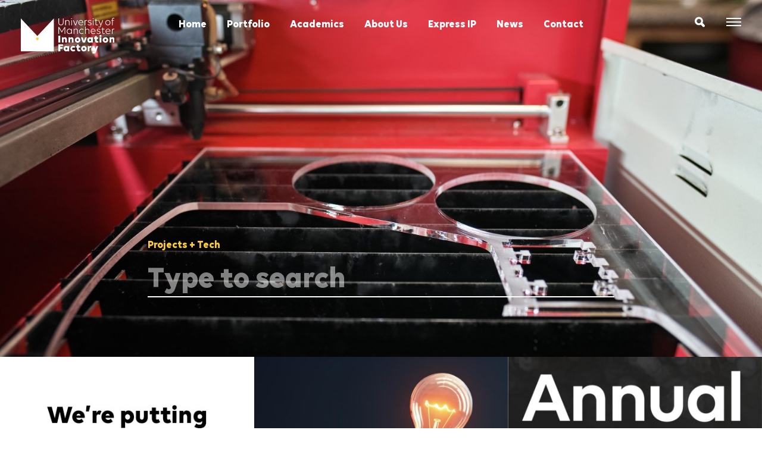

--- FILE ---
content_type: text/html; charset=UTF-8
request_url: https://www.uominnovationfactory.com/news/portfolio-tag/oligonucleotide-synthesis/
body_size: 48345
content:
<!DOCTYPE html>
<html lang="en-GB">

<head>
    <meta charset="UTF-8">
    <meta http-equiv="X-UA-Compatible" content="IE=edge">
    <meta name="viewport" content="width=device-width, initial-scale=1, maximum-scale=1, user-scalable=no">

    <title>oligonucleotide synthesis Archives - University of Manchester Innovation Factory</title>

    <link rel="shortcut icon" href="https://www.uominnovationfactory.com/wp-content/themes/umip/images/favicon.png?v=1.24" type="image/x-icon" />
    <link rel="apple-touch-icon" href="https://www.uominnovationfactory.com/wp-content/themes/umip/images/apple-touch-icon-57.png" sizes="57x57" />
    <link rel="apple-touch-icon" href="https://www.uominnovationfactory.com/wp-content/themes/umip/images/apple-touch-icon-72.png" sizes="72x72" />
    <link rel="apple-touch-icon" href="https://www.uominnovationfactory.com/wp-content/themes/umip/images/apple-touch-icon-114.png" sizes="114x114" />
    <link rel="apple-touch-icon" href="https://www.uominnovationfactory.com/wp-content/themes/umip/images/apple-touch-icon-144.png" sizes="144x144" />

    <meta name='robots' content='index, follow, max-image-preview:large, max-snippet:-1, max-video-preview:-1' />
	<style>img:is([sizes="auto" i], [sizes^="auto," i]) { contain-intrinsic-size: 3000px 1500px }</style>
	
	<!-- This site is optimized with the Yoast SEO plugin v26.4 - https://yoast.com/wordpress/plugins/seo/ -->
	<link rel="canonical" href="https://www.uominnovationfactory.com/news/portfolio-tag/oligonucleotide-synthesis/" />
	<meta property="og:locale" content="en_GB" />
	<meta property="og:type" content="article" />
	<meta property="og:title" content="oligonucleotide synthesis Archives - University of Manchester Innovation Factory" />
	<meta property="og:url" content="https://www.uominnovationfactory.com/news/portfolio-tag/oligonucleotide-synthesis/" />
	<meta property="og:site_name" content="University of Manchester Innovation Factory" />
	<meta property="og:image" content="https://www.uominnovationfactory.com/wp-content/uploads/2020/06/logo_intro.png" />
	<meta property="og:image:width" content="1080" />
	<meta property="og:image:height" content="1080" />
	<meta property="og:image:type" content="image/png" />
	<meta name="twitter:card" content="summary_large_image" />
	<meta name="twitter:site" content="@putideastowork" />
	<script type="application/ld+json" class="yoast-schema-graph">{"@context":"https://schema.org","@graph":[{"@type":"CollectionPage","@id":"https://www.uominnovationfactory.com/news/portfolio-tag/oligonucleotide-synthesis/","url":"https://www.uominnovationfactory.com/news/portfolio-tag/oligonucleotide-synthesis/","name":"oligonucleotide synthesis Archives - University of Manchester Innovation Factory","isPartOf":{"@id":"https://www.uominnovationfactory.com/#website"},"primaryImageOfPage":{"@id":"https://www.uominnovationfactory.com/news/portfolio-tag/oligonucleotide-synthesis/#primaryimage"},"image":{"@id":"https://www.uominnovationfactory.com/news/portfolio-tag/oligonucleotide-synthesis/#primaryimage"},"thumbnailUrl":"https://www.uominnovationfactory.com/wp-content/uploads/2024/02/AdobeStock_337416078-scaled.jpeg","breadcrumb":{"@id":"https://www.uominnovationfactory.com/news/portfolio-tag/oligonucleotide-synthesis/#breadcrumb"},"inLanguage":"en-GB"},{"@type":"ImageObject","inLanguage":"en-GB","@id":"https://www.uominnovationfactory.com/news/portfolio-tag/oligonucleotide-synthesis/#primaryimage","url":"https://www.uominnovationfactory.com/wp-content/uploads/2024/02/AdobeStock_337416078-scaled.jpeg","contentUrl":"https://www.uominnovationfactory.com/wp-content/uploads/2024/02/AdobeStock_337416078-scaled.jpeg","width":2560,"height":1440},{"@type":"BreadcrumbList","@id":"https://www.uominnovationfactory.com/news/portfolio-tag/oligonucleotide-synthesis/#breadcrumb","itemListElement":[{"@type":"ListItem","position":1,"name":"Home","item":"https://www.uominnovationfactory.com/"},{"@type":"ListItem","position":2,"name":"oligonucleotide synthesis"}]},{"@type":"WebSite","@id":"https://www.uominnovationfactory.com/#website","url":"https://www.uominnovationfactory.com/","name":"University of Manchester Innovation Factory","description":"Putting ideas to work","publisher":{"@id":"https://www.uominnovationfactory.com/#organization"},"alternateName":"UoMIF","potentialAction":[{"@type":"SearchAction","target":{"@type":"EntryPoint","urlTemplate":"https://www.uominnovationfactory.com/?s={search_term_string}"},"query-input":{"@type":"PropertyValueSpecification","valueRequired":true,"valueName":"search_term_string"}}],"inLanguage":"en-GB"},{"@type":"Organization","@id":"https://www.uominnovationfactory.com/#organization","name":"University of Manchester - Innovation Factory","url":"https://www.uominnovationfactory.com/","logo":{"@type":"ImageObject","inLanguage":"en-GB","@id":"https://www.uominnovationfactory.com/#/schema/logo/image/","url":"https://www.uominnovationfactory.com/wp-content/uploads/2020/06/logo_intro.png","contentUrl":"https://www.uominnovationfactory.com/wp-content/uploads/2020/06/logo_intro.png","width":1080,"height":1080,"caption":"University of Manchester - Innovation Factory"},"image":{"@id":"https://www.uominnovationfactory.com/#/schema/logo/image/"},"sameAs":["https://www.facebook.com/uominnovationfactory","https://x.com/putideastowork"]}]}</script>
	<!-- / Yoast SEO plugin. -->


<link rel="alternate" type="application/rss+xml" title="University of Manchester Innovation Factory &raquo; oligonucleotide synthesis Tag Feed" href="https://www.uominnovationfactory.com/news/portfolio-tag/oligonucleotide-synthesis/feed/" />
<link rel='stylesheet' id='wp-block-library-css' href='https://www.uominnovationfactory.com/wp-includes/css/dist/block-library/style.min.css?ver=6.8.3' type='text/css' media='all' />
<style id='classic-theme-styles-inline-css' type='text/css'>
/*! This file is auto-generated */
.wp-block-button__link{color:#fff;background-color:#32373c;border-radius:9999px;box-shadow:none;text-decoration:none;padding:calc(.667em + 2px) calc(1.333em + 2px);font-size:1.125em}.wp-block-file__button{background:#32373c;color:#fff;text-decoration:none}
</style>
<style id='global-styles-inline-css' type='text/css'>
:root{--wp--preset--aspect-ratio--square: 1;--wp--preset--aspect-ratio--4-3: 4/3;--wp--preset--aspect-ratio--3-4: 3/4;--wp--preset--aspect-ratio--3-2: 3/2;--wp--preset--aspect-ratio--2-3: 2/3;--wp--preset--aspect-ratio--16-9: 16/9;--wp--preset--aspect-ratio--9-16: 9/16;--wp--preset--color--black: #000000;--wp--preset--color--cyan-bluish-gray: #abb8c3;--wp--preset--color--white: #ffffff;--wp--preset--color--pale-pink: #f78da7;--wp--preset--color--vivid-red: #cf2e2e;--wp--preset--color--luminous-vivid-orange: #ff6900;--wp--preset--color--luminous-vivid-amber: #fcb900;--wp--preset--color--light-green-cyan: #7bdcb5;--wp--preset--color--vivid-green-cyan: #00d084;--wp--preset--color--pale-cyan-blue: #8ed1fc;--wp--preset--color--vivid-cyan-blue: #0693e3;--wp--preset--color--vivid-purple: #9b51e0;--wp--preset--gradient--vivid-cyan-blue-to-vivid-purple: linear-gradient(135deg,rgba(6,147,227,1) 0%,rgb(155,81,224) 100%);--wp--preset--gradient--light-green-cyan-to-vivid-green-cyan: linear-gradient(135deg,rgb(122,220,180) 0%,rgb(0,208,130) 100%);--wp--preset--gradient--luminous-vivid-amber-to-luminous-vivid-orange: linear-gradient(135deg,rgba(252,185,0,1) 0%,rgba(255,105,0,1) 100%);--wp--preset--gradient--luminous-vivid-orange-to-vivid-red: linear-gradient(135deg,rgba(255,105,0,1) 0%,rgb(207,46,46) 100%);--wp--preset--gradient--very-light-gray-to-cyan-bluish-gray: linear-gradient(135deg,rgb(238,238,238) 0%,rgb(169,184,195) 100%);--wp--preset--gradient--cool-to-warm-spectrum: linear-gradient(135deg,rgb(74,234,220) 0%,rgb(151,120,209) 20%,rgb(207,42,186) 40%,rgb(238,44,130) 60%,rgb(251,105,98) 80%,rgb(254,248,76) 100%);--wp--preset--gradient--blush-light-purple: linear-gradient(135deg,rgb(255,206,236) 0%,rgb(152,150,240) 100%);--wp--preset--gradient--blush-bordeaux: linear-gradient(135deg,rgb(254,205,165) 0%,rgb(254,45,45) 50%,rgb(107,0,62) 100%);--wp--preset--gradient--luminous-dusk: linear-gradient(135deg,rgb(255,203,112) 0%,rgb(199,81,192) 50%,rgb(65,88,208) 100%);--wp--preset--gradient--pale-ocean: linear-gradient(135deg,rgb(255,245,203) 0%,rgb(182,227,212) 50%,rgb(51,167,181) 100%);--wp--preset--gradient--electric-grass: linear-gradient(135deg,rgb(202,248,128) 0%,rgb(113,206,126) 100%);--wp--preset--gradient--midnight: linear-gradient(135deg,rgb(2,3,129) 0%,rgb(40,116,252) 100%);--wp--preset--font-size--small: 13px;--wp--preset--font-size--medium: 20px;--wp--preset--font-size--large: 36px;--wp--preset--font-size--x-large: 42px;--wp--preset--spacing--20: 0.44rem;--wp--preset--spacing--30: 0.67rem;--wp--preset--spacing--40: 1rem;--wp--preset--spacing--50: 1.5rem;--wp--preset--spacing--60: 2.25rem;--wp--preset--spacing--70: 3.38rem;--wp--preset--spacing--80: 5.06rem;--wp--preset--shadow--natural: 6px 6px 9px rgba(0, 0, 0, 0.2);--wp--preset--shadow--deep: 12px 12px 50px rgba(0, 0, 0, 0.4);--wp--preset--shadow--sharp: 6px 6px 0px rgba(0, 0, 0, 0.2);--wp--preset--shadow--outlined: 6px 6px 0px -3px rgba(255, 255, 255, 1), 6px 6px rgba(0, 0, 0, 1);--wp--preset--shadow--crisp: 6px 6px 0px rgba(0, 0, 0, 1);}:where(.is-layout-flex){gap: 0.5em;}:where(.is-layout-grid){gap: 0.5em;}body .is-layout-flex{display: flex;}.is-layout-flex{flex-wrap: wrap;align-items: center;}.is-layout-flex > :is(*, div){margin: 0;}body .is-layout-grid{display: grid;}.is-layout-grid > :is(*, div){margin: 0;}:where(.wp-block-columns.is-layout-flex){gap: 2em;}:where(.wp-block-columns.is-layout-grid){gap: 2em;}:where(.wp-block-post-template.is-layout-flex){gap: 1.25em;}:where(.wp-block-post-template.is-layout-grid){gap: 1.25em;}.has-black-color{color: var(--wp--preset--color--black) !important;}.has-cyan-bluish-gray-color{color: var(--wp--preset--color--cyan-bluish-gray) !important;}.has-white-color{color: var(--wp--preset--color--white) !important;}.has-pale-pink-color{color: var(--wp--preset--color--pale-pink) !important;}.has-vivid-red-color{color: var(--wp--preset--color--vivid-red) !important;}.has-luminous-vivid-orange-color{color: var(--wp--preset--color--luminous-vivid-orange) !important;}.has-luminous-vivid-amber-color{color: var(--wp--preset--color--luminous-vivid-amber) !important;}.has-light-green-cyan-color{color: var(--wp--preset--color--light-green-cyan) !important;}.has-vivid-green-cyan-color{color: var(--wp--preset--color--vivid-green-cyan) !important;}.has-pale-cyan-blue-color{color: var(--wp--preset--color--pale-cyan-blue) !important;}.has-vivid-cyan-blue-color{color: var(--wp--preset--color--vivid-cyan-blue) !important;}.has-vivid-purple-color{color: var(--wp--preset--color--vivid-purple) !important;}.has-black-background-color{background-color: var(--wp--preset--color--black) !important;}.has-cyan-bluish-gray-background-color{background-color: var(--wp--preset--color--cyan-bluish-gray) !important;}.has-white-background-color{background-color: var(--wp--preset--color--white) !important;}.has-pale-pink-background-color{background-color: var(--wp--preset--color--pale-pink) !important;}.has-vivid-red-background-color{background-color: var(--wp--preset--color--vivid-red) !important;}.has-luminous-vivid-orange-background-color{background-color: var(--wp--preset--color--luminous-vivid-orange) !important;}.has-luminous-vivid-amber-background-color{background-color: var(--wp--preset--color--luminous-vivid-amber) !important;}.has-light-green-cyan-background-color{background-color: var(--wp--preset--color--light-green-cyan) !important;}.has-vivid-green-cyan-background-color{background-color: var(--wp--preset--color--vivid-green-cyan) !important;}.has-pale-cyan-blue-background-color{background-color: var(--wp--preset--color--pale-cyan-blue) !important;}.has-vivid-cyan-blue-background-color{background-color: var(--wp--preset--color--vivid-cyan-blue) !important;}.has-vivid-purple-background-color{background-color: var(--wp--preset--color--vivid-purple) !important;}.has-black-border-color{border-color: var(--wp--preset--color--black) !important;}.has-cyan-bluish-gray-border-color{border-color: var(--wp--preset--color--cyan-bluish-gray) !important;}.has-white-border-color{border-color: var(--wp--preset--color--white) !important;}.has-pale-pink-border-color{border-color: var(--wp--preset--color--pale-pink) !important;}.has-vivid-red-border-color{border-color: var(--wp--preset--color--vivid-red) !important;}.has-luminous-vivid-orange-border-color{border-color: var(--wp--preset--color--luminous-vivid-orange) !important;}.has-luminous-vivid-amber-border-color{border-color: var(--wp--preset--color--luminous-vivid-amber) !important;}.has-light-green-cyan-border-color{border-color: var(--wp--preset--color--light-green-cyan) !important;}.has-vivid-green-cyan-border-color{border-color: var(--wp--preset--color--vivid-green-cyan) !important;}.has-pale-cyan-blue-border-color{border-color: var(--wp--preset--color--pale-cyan-blue) !important;}.has-vivid-cyan-blue-border-color{border-color: var(--wp--preset--color--vivid-cyan-blue) !important;}.has-vivid-purple-border-color{border-color: var(--wp--preset--color--vivid-purple) !important;}.has-vivid-cyan-blue-to-vivid-purple-gradient-background{background: var(--wp--preset--gradient--vivid-cyan-blue-to-vivid-purple) !important;}.has-light-green-cyan-to-vivid-green-cyan-gradient-background{background: var(--wp--preset--gradient--light-green-cyan-to-vivid-green-cyan) !important;}.has-luminous-vivid-amber-to-luminous-vivid-orange-gradient-background{background: var(--wp--preset--gradient--luminous-vivid-amber-to-luminous-vivid-orange) !important;}.has-luminous-vivid-orange-to-vivid-red-gradient-background{background: var(--wp--preset--gradient--luminous-vivid-orange-to-vivid-red) !important;}.has-very-light-gray-to-cyan-bluish-gray-gradient-background{background: var(--wp--preset--gradient--very-light-gray-to-cyan-bluish-gray) !important;}.has-cool-to-warm-spectrum-gradient-background{background: var(--wp--preset--gradient--cool-to-warm-spectrum) !important;}.has-blush-light-purple-gradient-background{background: var(--wp--preset--gradient--blush-light-purple) !important;}.has-blush-bordeaux-gradient-background{background: var(--wp--preset--gradient--blush-bordeaux) !important;}.has-luminous-dusk-gradient-background{background: var(--wp--preset--gradient--luminous-dusk) !important;}.has-pale-ocean-gradient-background{background: var(--wp--preset--gradient--pale-ocean) !important;}.has-electric-grass-gradient-background{background: var(--wp--preset--gradient--electric-grass) !important;}.has-midnight-gradient-background{background: var(--wp--preset--gradient--midnight) !important;}.has-small-font-size{font-size: var(--wp--preset--font-size--small) !important;}.has-medium-font-size{font-size: var(--wp--preset--font-size--medium) !important;}.has-large-font-size{font-size: var(--wp--preset--font-size--large) !important;}.has-x-large-font-size{font-size: var(--wp--preset--font-size--x-large) !important;}
:where(.wp-block-post-template.is-layout-flex){gap: 1.25em;}:where(.wp-block-post-template.is-layout-grid){gap: 1.25em;}
:where(.wp-block-columns.is-layout-flex){gap: 2em;}:where(.wp-block-columns.is-layout-grid){gap: 2em;}
:root :where(.wp-block-pullquote){font-size: 1.5em;line-height: 1.6;}
</style>
<link rel='stylesheet' id='cookie-law-info-css' href='https://www.uominnovationfactory.com/wp-content/plugins/webtoffee-gdpr-cookie-consent/public/css/cookie-law-info-public.css?ver=2.3.7' type='text/css' media='all' />
<link rel='stylesheet' id='cookie-law-info-gdpr-css' href='https://www.uominnovationfactory.com/wp-content/plugins/webtoffee-gdpr-cookie-consent/public/css/cookie-law-info-gdpr.css?ver=2.3.7' type='text/css' media='all' />
<style id='cookie-law-info-gdpr-inline-css' type='text/css'>
.cli-modal-content, .cli-tab-content { background-color: #ffffff; }.cli-privacy-content-text, .cli-modal .cli-modal-dialog, .cli-tab-container p, a.cli-privacy-readmore { color: #000000; }.cli-tab-header { background-color: #f2f2f2; }.cli-tab-header, .cli-tab-header a.cli-nav-link,span.cli-necessary-caption,.cli-switch .cli-slider:after { color: #000000; }.cli-switch .cli-slider:before { background-color: #ffffff; }.cli-switch input:checked + .cli-slider:before { background-color: #ffffff; }.cli-switch .cli-slider { background-color: #e3e1e8; }.cli-switch input:checked + .cli-slider { background-color: #28a745; }.cli-modal-close svg { fill: #000000; }.cli-tab-footer .wt-cli-privacy-accept-all-btn { background-color: #00acad; color: #ffffff}.cli-tab-footer .wt-cli-privacy-accept-btn { background-color: #00acad; color: #ffffff}.cli-tab-header a:before{ border-right: 1px solid #000000; border-bottom: 1px solid #000000; }
</style>
<link rel='stylesheet' id='wpforms-form-locker-frontend-css' href='https://www.uominnovationfactory.com/wp-content/plugins/wpforms-form-locker/assets/css/frontend.min.css?ver=2.8.0' type='text/css' media='all' />
<link rel='stylesheet' id='fw-ext-forms-default-styles-css' href='https://www.uominnovationfactory.com/wp-content/plugins/unyson/framework/extensions/forms/static/css/frontend.css?ver=2.7.31' type='text/css' media='all' />
<link rel='stylesheet' id='font-awesome-css' href='https://www.uominnovationfactory.com/wp-content/plugins/unyson/framework/static/libs/font-awesome/css/font-awesome.min.css?ver=2.7.31' type='text/css' media='all' />
<link rel='stylesheet' id='searchwp-forms-css' href='https://www.uominnovationfactory.com/wp-content/plugins/searchwp-live-ajax-search/assets/styles/frontend/search-forms.min.css?ver=1.8.6' type='text/css' media='all' />
<link rel='stylesheet' id='searchwp-live-search-css' href='https://www.uominnovationfactory.com/wp-content/plugins/searchwp-live-ajax-search/assets/styles/style.min.css?ver=1.8.6' type='text/css' media='all' />
<style id='searchwp-live-search-inline-css' type='text/css'>
.searchwp-live-search-result .searchwp-live-search-result--title a {
  font-size: 16px;
}
.searchwp-live-search-result .searchwp-live-search-result--price {
  font-size: 14px;
}
.searchwp-live-search-result .searchwp-live-search-result--add-to-cart .button {
  font-size: 14px;
}

</style>
<link rel='stylesheet' id='slick-css' href='https://www.uominnovationfactory.com/wp-content/themes/umip/css/slick.css?ver=1.0' type='text/css' media='all' />
<link rel='stylesheet' id='style-css' href='https://www.uominnovationfactory.com/wp-content/themes/umip/css/style.css?ver=1.52' type='text/css' media='all' />
<script type="text/javascript" src="https://www.uominnovationfactory.com/wp-includes/js/jquery/jquery.min.js?ver=3.7.1" id="jquery-core-js"></script>
<script type="text/javascript" src="https://www.uominnovationfactory.com/wp-includes/js/jquery/jquery-migrate.min.js?ver=3.4.1" id="jquery-migrate-js"></script>
<script type="text/javascript" id="cookie-law-info-js-extra">
/* <![CDATA[ */
var Cli_Data = {"nn_cookie_ids":[],"non_necessary_cookies":[],"cookielist":{"necessary":{"id":148,"status":true,"priority":0,"title":"Necessary","strict":true,"default_state":false,"ccpa_optout":false,"loadonstart":false},"functional":{"id":149,"status":true,"priority":5,"title":"Functional","strict":false,"default_state":false,"ccpa_optout":false,"loadonstart":false},"performance":{"id":150,"status":true,"priority":4,"title":"Performance","strict":false,"default_state":false,"ccpa_optout":false,"loadonstart":false},"analytics":{"id":151,"status":true,"priority":3,"title":"Analytics","strict":false,"default_state":false,"ccpa_optout":false,"loadonstart":false},"advertisement":{"id":152,"status":true,"priority":2,"title":"Advertisement","strict":false,"default_state":false,"ccpa_optout":false,"loadonstart":false},"others":{"id":153,"status":true,"priority":1,"title":"Others","strict":false,"default_state":false,"ccpa_optout":false,"loadonstart":false}},"ajax_url":"https:\/\/www.uominnovationfactory.com\/wp-admin\/admin-ajax.php","current_lang":"en","security":"4330208aa9","eu_countries":["GB"],"geoIP":"enabled","use_custom_geolocation_api":"","custom_geolocation_api":"https:\/\/geoip.cookieyes.com\/geoip\/checker\/result.php","consentVersion":"1","strictlyEnabled":["necessary","obligatoire"],"cookieDomain":"","privacy_length":"250","ccpaEnabled":"1","ccpaRegionBased":"1","ccpaBarEnabled":"","ccpaType":"ccpa_gdpr","triggerDomRefresh":"","secure_cookies":""};
var log_object = {"ajax_url":"https:\/\/www.uominnovationfactory.com\/wp-admin\/admin-ajax.php"};
/* ]]> */
</script>
<script type="text/javascript" src="https://www.uominnovationfactory.com/wp-content/plugins/webtoffee-gdpr-cookie-consent/public/js/cookie-law-info-public.js?ver=2.3.7" id="cookie-law-info-js"></script>
<script type="text/javascript" id="cookie-law-info-ccpa-js-extra">
/* <![CDATA[ */
var ccpa_data = {"opt_out_prompt":"Do you really wish to opt out?","opt_out_confirm":"Confirm","opt_out_cancel":"Cancel"};
/* ]]> */
</script>
<script type="text/javascript" src="https://www.uominnovationfactory.com/wp-content/plugins/webtoffee-gdpr-cookie-consent/admin/modules/ccpa/assets/js/cookie-law-info-ccpa.js?ver=2.3.7" id="cookie-law-info-ccpa-js"></script>
<script type="text/javascript" src="https://www.uominnovationfactory.com/wp-content/themes/umip/js/queryloader2.min.js?ver=1.0" id="queryloader2-js"></script>
<link rel="https://api.w.org/" href="https://www.uominnovationfactory.com/wp-json/" /><link rel="EditURI" type="application/rsd+xml" title="RSD" href="https://www.uominnovationfactory.com/xmlrpc.php?rsd" />

		<!-- GA Google Analytics @ https://m0n.co/ga -->
		<script async src="https://www.googletagmanager.com/gtag/js?id=G-PMZS31LX6C"></script>
		<script>
			window.dataLayer = window.dataLayer || [];
			function gtag(){dataLayer.push(arguments);}
			gtag('js', new Date());
			gtag('config', 'G-PMZS31LX6C');
		</script>

			<style type="text/css" id="wp-custom-css">
			.post-row { 
display: flex; 
} 

.post-column { 
flex: 50%; 
}
.video-container {
    position: relative;
    padding-bottom: 56.25%; /* 16:9 aspect ratio */
    height: 0;
    overflow: hidden;
    max-width: 100%;
    margin: 0 auto;
}

.video-container iframe {
    position: absolute;
    top: 0;
    left: 0;
    width: 100%;
    height: 100%;
}
		</style>
		
    <!--[if lt IE 9]>
      <script src="https://oss.maxcdn.com/html5shiv/3.7.2/html5shiv.min.js"></script>
      <script src="https://oss.maxcdn.com/respond/1.4.2/respond.min.js"></script>
    <![endif]-->

    <script type="text/javascript">
        var isMobile = false;
        if (/(android|bb\d+|meego).+mobile|avantgo|bada\/|blackberry|blazer|compal|elaine|fennec|hiptop|iemobile|ip(hone|od)|ipad|iris|kindle|Android|Silk|lge |maemo|midp|mmp|netfront|opera m(ob|in)i|palm( os)?|phone|p(ixi|re)\/|plucker|pocket|psp|series(4|6)0|symbian|treo|up\.(browser|link)|vodafone|wap|windows (ce|phone)|xda|xiino/i.test(navigator.userAgent) ||
            /1207|6310|6590|3gso|4thp|50[1-6]i|770s|802s|a wa|abac|ac(er|oo|s\-)|ai(ko|rn)|al(av|ca|co)|amoi|an(ex|ny|yw)|aptu|ar(ch|go)|as(te|us)|attw|au(di|\-m|r |s )|avan|be(ck|ll|nq)|bi(lb|rd)|bl(ac|az)|br(e|v)w|bumb|bw\-(n|u)|c55\/|capi|ccwa|cdm\-|cell|chtm|cldc|cmd\-|co(mp|nd)|craw|da(it|ll|ng)|dbte|dc\-s|devi|dica|dmob|do(c|p)o|ds(12|\-d)|el(49|ai)|em(l2|ul)|er(ic|k0)|esl8|ez([4-7]0|os|wa|ze)|fetc|fly(\-|_)|g1 u|g560|gene|gf\-5|g\-mo|go(\.w|od)|gr(ad|un)|haie|hcit|hd\-(m|p|t)|hei\-|hi(pt|ta)|hp( i|ip)|hs\-c|ht(c(\-| |_|a|g|p|s|t)|tp)|hu(aw|tc)|i\-(20|go|ma)|i230|iac( |\-|\/)|ibro|idea|ig01|ikom|im1k|inno|ipaq|iris|ja(t|v)a|jbro|jemu|jigs|kddi|keji|kgt( |\/)|klon|kpt |kwc\-|kyo(c|k)|le(no|xi)|lg( g|\/(k|l|u)|50|54|\-[a-w])|libw|lynx|m1\-w|m3ga|m50\/|ma(te|ui|xo)|mc(01|21|ca)|m\-cr|me(rc|ri)|mi(o8|oa|ts)|mmef|mo(01|02|bi|de|do|t(\-| |o|v)|zz)|mt(50|p1|v )|mwbp|mywa|n10[0-2]|n20[2-3]|n30(0|2)|n50(0|2|5)|n7(0(0|1)|10)|ne((c|m)\-|on|tf|wf|wg|wt)|nok(6|i)|nzph|o2im|op(ti|wv)|oran|owg1|p800|pan(a|d|t)|pdxg|pg(13|\-([1-8]|c))|phil|pire|pl(ay|uc)|pn\-2|po(ck|rt|se)|prox|psio|pt\-g|qa\-a|qc(07|12|21|32|60|\-[2-7]|i\-)|qtek|r380|r600|raks|rim9|ro(ve|zo)|s55\/|sa(ge|ma|mm|ms|ny|va)|sc(01|h\-|oo|p\-)|sdk\/|se(c(\-|0|1)|47|mc|nd|ri)|sgh\-|shar|sie(\-|m)|sk\-0|sl(45|id)|sm(al|ar|b3|it|t5)|so(ft|ny)|sp(01|h\-|v\-|v )|sy(01|mb)|t2(18|50)|t6(00|10|18)|ta(gt|lk)|tcl\-|tdg\-|tel(i|m)|tim\-|t\-mo|to(pl|sh)|ts(70|m\-|m3|m5)|tx\-9|up(\.b|g1|si)|utst|v400|v750|veri|vi(rg|te)|vk(40|5[0-3]|\-v)|vm40|voda|vulc|vx(52|53|60|61|70|80|81|83|85|98)|w3c(\-| )|webc|whit|wi(g |nc|nw)|wmlb|wonu|x700|yas\-|your|zeto|zte\-/i.test(navigator.userAgent.substr(0, 4))) isMobile = true;
    </script>

</head>


<body class="archive tax-fw-portfolio-tag term-oligonucleotide-synthesis term-244 wp-theme-umip">

    <div id="main-container">

        
        <div class="header not-wow  ">
            <div class="header-bg bg"></div>
            <div class="header-inner container-fluid d-flex justify-content-between">
                <div class="col col-left">
                    <a class="logo" href="https://www.uominnovationfactory.com/">
                        <img class="logo-white" src="https://www.uominnovationfactory.com/wp-content/themes/umip/images/logo-white.svg" />
                        <img class="logo-black" src="https://www.uominnovationfactory.com/wp-content/themes/umip/images/logo-black.svg?v=1.2" />
                    </a>
                </div>
                <div class="col col-center">
                    <ul id="main_menu_header" class="main_menu"><li id="menu-item-3499" class="menu-item menu-item-type-post_type menu-item-object-page menu-item-home menu-item-3499"><a href="https://www.uominnovationfactory.com/" >Home</a></li>
<li id="menu-item-3510" class="projects menu-item menu-item-type-post_type_archive menu-item-object-fw-portfolio menu-item-has-children menu-item-3510"><a href="https://www.uominnovationfactory.com/projects/" >Portfolio</a>
<ul class="sub-menu">
	<li id="menu-item-9299" class="menu-item menu-item-type-taxonomy menu-item-object-fw-portfolio-category menu-item-9299"><a href="https://www.uominnovationfactory.com/projects-category/health-and-biotech/" >Health and Biotech</a></li>
	<li id="menu-item-9296" class="menu-item menu-item-type-taxonomy menu-item-object-fw-portfolio-category menu-item-9296"><a href="https://www.uominnovationfactory.com/projects-category/life-sciences/" >Life Sciences</a></li>
	<li id="menu-item-9297" class="menu-item menu-item-type-taxonomy menu-item-object-fw-portfolio-category menu-item-9297"><a href="https://www.uominnovationfactory.com/projects-category/medtech/" >Medtech</a></li>
	<li id="menu-item-9298" class="menu-item menu-item-type-taxonomy menu-item-object-fw-portfolio-category menu-item-9298"><a href="https://www.uominnovationfactory.com/projects-category/pharma/" >Pharma</a></li>
	<li id="menu-item-9300" class="menu-item menu-item-type-taxonomy menu-item-object-fw-portfolio-category menu-item-9300"><a href="https://www.uominnovationfactory.com/projects-category/computing/" >Computing</a></li>
	<li id="menu-item-9301" class="menu-item menu-item-type-taxonomy menu-item-object-fw-portfolio-category menu-item-9301"><a href="https://www.uominnovationfactory.com/projects-category/software/" >Software</a></li>
	<li id="menu-item-9302" class="menu-item menu-item-type-taxonomy menu-item-object-fw-portfolio-category menu-item-9302"><a href="https://www.uominnovationfactory.com/projects-category/hardware/" >Hardware</a></li>
	<li id="menu-item-9303" class="menu-item menu-item-type-taxonomy menu-item-object-fw-portfolio-category menu-item-9303"><a href="https://www.uominnovationfactory.com/projects-category/engineering-and-manufacturing/" >Engineering and Manufacturing</a></li>
	<li id="menu-item-9304" class="menu-item menu-item-type-taxonomy menu-item-object-fw-portfolio-category menu-item-9304"><a href="https://www.uominnovationfactory.com/projects-category/advanced-materials/" >Advanced Materials</a></li>
	<li id="menu-item-9305" class="menu-item menu-item-type-taxonomy menu-item-object-fw-portfolio-category menu-item-9305"><a href="https://www.uominnovationfactory.com/projects-category/energy-and-environment/" >Energy and Environment</a></li>
</ul>
</li>
<li id="menu-item-7540" class="menu-item menu-item-type-post_type menu-item-object-page menu-item-7540"><a href="https://www.uominnovationfactory.com/academics/" >Academics</a></li>
<li id="menu-item-3497" class="about menu-item menu-item-type-post_type menu-item-object-page menu-item-has-children menu-item-3497"><a href="https://www.uominnovationfactory.com/about/" >About Us</a>
<ul class="sub-menu">
	<li id="menu-item-3502" class="menu-item menu-item-type-post_type menu-item-object-page menu-item-3502"><a href="https://www.uominnovationfactory.com/about/who-we-are/" >Who We Are</a></li>
	<li id="menu-item-3501" class="team menu-item menu-item-type-post_type menu-item-object-page menu-item-3501"><a href="https://www.uominnovationfactory.com/about/team/" >Team</a></li>
	<li id="menu-item-3683" class="menu-item menu-item-type-post_type menu-item-object-page menu-item-3683"><a href="https://www.uominnovationfactory.com/academics/process/" >Process</a></li>
	<li id="menu-item-6080" class="menu-item menu-item-type-post_type menu-item-object-page menu-item-6080"><a href="https://www.uominnovationfactory.com/about/directors/" >Directors</a></li>
	<li id="menu-item-3496" class="menu-item menu-item-type-post_type menu-item-object-page menu-item-has-children menu-item-3496"><a href="https://www.uominnovationfactory.com/partners/" >Partners</a>
	<ul class="sub-menu">
		<li id="menu-item-3507" class="menu-item menu-item-type-post_type menu-item-object-page menu-item-3507"><a href="https://www.uominnovationfactory.com/about/our-partners/" >Our Partners</a></li>
		<li id="menu-item-3506" class="menu-item menu-item-type-post_type menu-item-object-page menu-item-3506"><a href="https://www.uominnovationfactory.com/partners/the-university/" >University Partners</a></li>
	</ul>
</li>
</ul>
</li>
<li id="menu-item-9268" class="menu-item menu-item-type-post_type menu-item-object-page menu-item-has-children menu-item-9268"><a href="https://www.uominnovationfactory.com/expressip/" >Express IP</a>
<ul class="sub-menu">
	<li id="menu-item-6695" class="menu-item menu-item-type-post_type menu-item-object-page menu-item-6695"><a href="https://www.uominnovationfactory.com/expressip/expressip-biomedicalsoftware/" >ExpressIP Biomedical Software</a></li>
	<li id="menu-item-6698" class="menu-item menu-item-type-post_type menu-item-object-page menu-item-6698"><a href="https://www.uominnovationfactory.com/expressip/expressip-engineeringphysicalsciencessoftware/" >ExpressIP Engineering &#038; Physical Sciences Software</a></li>
	<li id="menu-item-6696" class="menu-item menu-item-type-post_type menu-item-object-page menu-item-6696"><a href="https://www.uominnovationfactory.com/expressip/expressip-computersciencesoftware/" >ExpressIP Computer Science Software</a></li>
	<li id="menu-item-6697" class="menu-item menu-item-type-post_type menu-item-object-page menu-item-6697"><a href="https://www.uominnovationfactory.com/expressip/expressip-copyrightmaterials/" >ExpressIP Copyright Materials</a></li>
	<li id="menu-item-6699" class="menu-item menu-item-type-post_type menu-item-object-page menu-item-6699"><a href="https://www.uominnovationfactory.com/expressip/expressip-healthcare/" >ExpressIP Healthcare</a></li>
	<li id="menu-item-6700" class="menu-item menu-item-type-post_type menu-item-object-page menu-item-6700"><a href="https://www.uominnovationfactory.com/expressip/expressip-socialsciencessoftware/" >ExpressIP Social Sciences Software</a></li>
</ul>
</li>
<li id="menu-item-3498" class="news menu-item menu-item-type-post_type menu-item-object-page current_page_parent menu-item-3498"><a href="https://www.uominnovationfactory.com/news/" >News</a></li>
<li id="menu-item-9101" class="menu-item menu-item-type-post_type menu-item-object-page menu-item-9101"><a href="https://www.uominnovationfactory.com/contact/" >Contact</a></li>
</ul>                </div>
                <div class="col col-right d-flex justify-content-end">
                    <div class="search-btn">
                        <svg class="icon search-icon">
                            <use xlink:href="#icon-search"></use>
                        </svg>
                        <div class="close-icon">
                            <svg class="icon">
                                <use xlink:href="#icon-close"></use>
                            </svg>
                        </div>
                    </div>
                    <div class="menu-toggle">
                        <div class="burger-icon d-flex flex-column justify-content-between">
                            <span class="top"></span><span class="center"></span><span class="bototm"></span>
                        </div>
                        <div class="close-icon">
                            <svg class="icon">
                                <use xlink:href="#icon-close"></use>
                            </svg>
                        </div>
                    </div>
                </div>
            </div>
        </div>


        <div id="menu-bar" class="side-bar not-wow">
            <div class="menu-bar-inner right-padding left-padding d-flex flex-column align-items-end">
                <div class="menu-wrapper">
                    <ul id="main_menu_sidebar" class="main_menu clearfix"><li class="menu-item menu-item-type-post_type menu-item-object-page menu-item-home menu-item-3499"><a href="https://www.uominnovationfactory.com/" >Home</a></li>
<li class="projects menu-item menu-item-type-post_type_archive menu-item-object-fw-portfolio menu-item-has-children menu-item-3510"><a href="https://www.uominnovationfactory.com/projects/" >Portfolio</a>
<ul class="sub-menu">
	<li class="menu-item menu-item-type-taxonomy menu-item-object-fw-portfolio-category menu-item-9299"><a href="https://www.uominnovationfactory.com/projects-category/health-and-biotech/" >Health and Biotech</a></li>
	<li class="menu-item menu-item-type-taxonomy menu-item-object-fw-portfolio-category menu-item-9296"><a href="https://www.uominnovationfactory.com/projects-category/life-sciences/" >Life Sciences</a></li>
	<li class="menu-item menu-item-type-taxonomy menu-item-object-fw-portfolio-category menu-item-9297"><a href="https://www.uominnovationfactory.com/projects-category/medtech/" >Medtech</a></li>
	<li class="menu-item menu-item-type-taxonomy menu-item-object-fw-portfolio-category menu-item-9298"><a href="https://www.uominnovationfactory.com/projects-category/pharma/" >Pharma</a></li>
	<li class="menu-item menu-item-type-taxonomy menu-item-object-fw-portfolio-category menu-item-9300"><a href="https://www.uominnovationfactory.com/projects-category/computing/" >Computing</a></li>
	<li class="menu-item menu-item-type-taxonomy menu-item-object-fw-portfolio-category menu-item-9301"><a href="https://www.uominnovationfactory.com/projects-category/software/" >Software</a></li>
	<li class="menu-item menu-item-type-taxonomy menu-item-object-fw-portfolio-category menu-item-9302"><a href="https://www.uominnovationfactory.com/projects-category/hardware/" >Hardware</a></li>
	<li class="menu-item menu-item-type-taxonomy menu-item-object-fw-portfolio-category menu-item-9303"><a href="https://www.uominnovationfactory.com/projects-category/engineering-and-manufacturing/" >Engineering and Manufacturing</a></li>
	<li class="menu-item menu-item-type-taxonomy menu-item-object-fw-portfolio-category menu-item-9304"><a href="https://www.uominnovationfactory.com/projects-category/advanced-materials/" >Advanced Materials</a></li>
	<li class="menu-item menu-item-type-taxonomy menu-item-object-fw-portfolio-category menu-item-9305"><a href="https://www.uominnovationfactory.com/projects-category/energy-and-environment/" >Energy and Environment</a></li>
</ul>
</li>
<li class="menu-item menu-item-type-post_type menu-item-object-page menu-item-7540"><a href="https://www.uominnovationfactory.com/academics/" >Academics</a></li>
<li class="about menu-item menu-item-type-post_type menu-item-object-page menu-item-has-children menu-item-3497"><a href="https://www.uominnovationfactory.com/about/" >About Us</a>
<ul class="sub-menu">
	<li class="menu-item menu-item-type-post_type menu-item-object-page menu-item-3502"><a href="https://www.uominnovationfactory.com/about/who-we-are/" >Who We Are</a></li>
	<li class="team menu-item menu-item-type-post_type menu-item-object-page menu-item-3501"><a href="https://www.uominnovationfactory.com/about/team/" >Team</a></li>
	<li class="menu-item menu-item-type-post_type menu-item-object-page menu-item-3683"><a href="https://www.uominnovationfactory.com/academics/process/" >Process</a></li>
	<li class="menu-item menu-item-type-post_type menu-item-object-page menu-item-6080"><a href="https://www.uominnovationfactory.com/about/directors/" >Directors</a></li>
	<li class="menu-item menu-item-type-post_type menu-item-object-page menu-item-has-children menu-item-3496"><a href="https://www.uominnovationfactory.com/partners/" >Partners</a>
	<ul class="sub-menu">
		<li class="menu-item menu-item-type-post_type menu-item-object-page menu-item-3507"><a href="https://www.uominnovationfactory.com/about/our-partners/" >Our Partners</a></li>
		<li class="menu-item menu-item-type-post_type menu-item-object-page menu-item-3506"><a href="https://www.uominnovationfactory.com/partners/the-university/" >University Partners</a></li>
	</ul>
</li>
</ul>
</li>
<li class="menu-item menu-item-type-post_type menu-item-object-page menu-item-has-children menu-item-9268"><a href="https://www.uominnovationfactory.com/expressip/" >Express IP</a>
<ul class="sub-menu">
	<li class="menu-item menu-item-type-post_type menu-item-object-page menu-item-6695"><a href="https://www.uominnovationfactory.com/expressip/expressip-biomedicalsoftware/" >ExpressIP Biomedical Software</a></li>
	<li class="menu-item menu-item-type-post_type menu-item-object-page menu-item-6698"><a href="https://www.uominnovationfactory.com/expressip/expressip-engineeringphysicalsciencessoftware/" >ExpressIP Engineering &#038; Physical Sciences Software</a></li>
	<li class="menu-item menu-item-type-post_type menu-item-object-page menu-item-6696"><a href="https://www.uominnovationfactory.com/expressip/expressip-computersciencesoftware/" >ExpressIP Computer Science Software</a></li>
	<li class="menu-item menu-item-type-post_type menu-item-object-page menu-item-6697"><a href="https://www.uominnovationfactory.com/expressip/expressip-copyrightmaterials/" >ExpressIP Copyright Materials</a></li>
	<li class="menu-item menu-item-type-post_type menu-item-object-page menu-item-6699"><a href="https://www.uominnovationfactory.com/expressip/expressip-healthcare/" >ExpressIP Healthcare</a></li>
	<li class="menu-item menu-item-type-post_type menu-item-object-page menu-item-6700"><a href="https://www.uominnovationfactory.com/expressip/expressip-socialsciencessoftware/" >ExpressIP Social Sciences Software</a></li>
</ul>
</li>
<li class="news menu-item menu-item-type-post_type menu-item-object-page current_page_parent menu-item-3498"><a href="https://www.uominnovationfactory.com/news/" >News</a></li>
<li class="menu-item menu-item-type-post_type menu-item-object-page menu-item-9101"><a href="https://www.uominnovationfactory.com/contact/" >Contact</a></li>
</ul>                </div>
                <div class="menu-bottom">
                    <img class="logo-univ" src="https://www.uominnovationfactory.com/wp-content/themes/umip/images/logo-manchester-black.svg" />
                </div>
            </div>
        </div>

        <div id="search-bar" class="side-bar right-padding left-padding not-wow">
            <form role="search" method="get" action="https://www.uominnovationfactory.com/">
                <input type="text" placeholder="Type to search" name="s" autocomplete="off" data-swplive="true" />
                <label class="submit-label">
                    <input type="submit" name="image" value="submit">
                    <svg class="icon">
                        <use xlink:href="#icon-search"></use>
                    </svg>
                </label>
            </form>
        </div>

        <div id="menu-bar-overlay" class="bg"></div>


        
            <div id="first-banner" class="banner-module jarallax-module height-74 ">                
                <picture><source srcset="https://www.uominnovationfactory.com/wp-content/uploads/2021/11/abstract-image-laser-cutter-1920x1280.jpg" media="(min-width: 1601px;)"><source srcset="https://www.uominnovationfactory.com/wp-content/uploads/2021/11/abstract-image-laser-cutter-1600x1067.jpg" media="(min-width: 961px;)"><source srcset="https://www.uominnovationfactory.com/wp-content/uploads/2021/11/abstract-image-laser-cutter-960x640.jpg" media="(min-width: 481px;)"><source srcset="https://www.uominnovationfactory.com/wp-content/uploads/2021/11/abstract-image-laser-cutter-480x320.jpg" media="(max-width: 480px;)"><img width="1920" height="1280" src="https://www.uominnovationfactory.com/wp-content/uploads/2021/11/abstract-image-laser-cutter-1920x1280.jpg" class="" alt="Engineering - laser cutter" decoding="async" fetchpriority="high" srcset="https://www.uominnovationfactory.com/wp-content/uploads/2021/11/abstract-image-laser-cutter-1920x1280.jpg 1920w, https://www.uominnovationfactory.com/wp-content/uploads/2021/11/abstract-image-laser-cutter-1536x1024.jpg 1536w, https://www.uominnovationfactory.com/wp-content/uploads/2021/11/abstract-image-laser-cutter-2048x1365.jpg 2048w, https://www.uominnovationfactory.com/wp-content/uploads/2021/11/abstract-image-laser-cutter-1600x1067.jpg 1600w, https://www.uominnovationfactory.com/wp-content/uploads/2021/11/abstract-image-laser-cutter-960x640.jpg 960w, https://www.uominnovationfactory.com/wp-content/uploads/2021/11/abstract-image-laser-cutter-480x320.jpg 480w" sizes="(max-width: 1920px) 100vw, 1920px" /></picture>                
                <div class="custom-grid">
                    <div class="grid-container text">
                        
            <h4 class="yellow">Projects + Tech</h4>
            <form role="search" method="get" action="https://www.uominnovationfactory.com/">
                <input class="first_banner_search_input" type="text" placeholder="Type to search" name="s" autocomplete="off" value="" data-swplive="true" />
            </form>
            
                    </div>                
                </div>                
            </div>
            

        
    

    <div class="umip-blocks-section">
        
        <div class="umip-blocks custom-grid not-wow">
            <div class="grid-sizer grid-col-1"></div>
            
        <div id="umip-block-pre" class="umip-block grid-col-1">                    
            <div class="block-images">
                <div class="bottom-image sized-image ratio-1">
                    <picture><source srcset="https://www.uominnovationfactory.com/wp-content/uploads/2020/06/img-block3.jpg" media="(max-width: 480px;)"><img width="480" height="480" src="https://www.uominnovationfactory.com/wp-content/uploads/2020/06/img-block3.jpg" class="" alt="" decoding="async" srcset="https://www.uominnovationfactory.com/wp-content/uploads/2020/06/img-block3.jpg 480w, https://www.uominnovationfactory.com/wp-content/uploads/2020/06/img-block3-150x150.jpg 150w" sizes="(max-width: 480px) 100vw, 480px" /></picture>
                </div>                        
            </div>
            <div class="sized-text empty-space ratio-1"></div>
        </div>
        
        <div id="umip-block-0" class="umip-block grid-col-1   ">
            <a href="https://www.uominnovationfactory.com/news/research-to-reality-returns-in-2026/">
            <div class="block-images">
                <div class="bottom-image sized-image ratio-1 with-v">
                    <picture><source srcset="https://www.uominnovationfactory.com/wp-content/uploads/2026/01/R2R-thumbnail-480x480.jpg" media="(max-width: 480px;)"><img width="480" height="480" src="https://www.uominnovationfactory.com/wp-content/uploads/2026/01/R2R-thumbnail-480x480.jpg" class="" alt="" decoding="async" srcset="https://www.uominnovationfactory.com/wp-content/uploads/2026/01/R2R-thumbnail-480x480.jpg 480w, https://www.uominnovationfactory.com/wp-content/uploads/2026/01/R2R-thumbnail-150x150.jpg 150w, https://www.uominnovationfactory.com/wp-content/uploads/2026/01/R2R-thumbnail-1536x1536.jpg 1536w, https://www.uominnovationfactory.com/wp-content/uploads/2026/01/R2R-thumbnail-2048x2048.jpg 2048w, https://www.uominnovationfactory.com/wp-content/uploads/2026/01/R2R-thumbnail-1920x1920.jpg 1920w, https://www.uominnovationfactory.com/wp-content/uploads/2026/01/R2R-thumbnail-1600x1600.jpg 1600w, https://www.uominnovationfactory.com/wp-content/uploads/2026/01/R2R-thumbnail-960x960.jpg 960w" sizes="(max-width: 480px) 100vw, 480px" /></picture>
                    
                    
                </div>
                
            </div>
            
            <div class="sized-text ratio-1">
                <div class="left-padding right-padding text">                            
                    <h3>Research to Reality programme concludes successful first tranche and returns in Spring 2026</h3><p>Research to Reality, an eight-week commercialisation programme, funded through the UKRI Impact Acceleration Account and created to help University of Manchester researchers explore the real-world potential of their work, successfully concluded its first tranche in December 2025. Following strong demand and positive feedback from participants, the programme will return in spring 2026, building on the momentum generated by its initial delivery.</p>
                </div>
            </div>
            </a>
        </div>
        
        <div id="umip-block-1" class="umip-block grid-col-1   ">
            <a href="https://www.uominnovationfactory.com/news/2024-25-annual-review/">
            <div class="block-images">
                <div class="bottom-image sized-image ratio-1 with-v">
                    <picture><source srcset="https://www.uominnovationfactory.com/wp-content/uploads/2025/12/Annual-Report-document-480x480.jpg" media="(max-width: 480px;)"><img width="480" height="480" src="https://www.uominnovationfactory.com/wp-content/uploads/2025/12/Annual-Report-document-480x480.jpg" class="" alt="" decoding="async" srcset="https://www.uominnovationfactory.com/wp-content/uploads/2025/12/Annual-Report-document-480x480.jpg 480w, https://www.uominnovationfactory.com/wp-content/uploads/2025/12/Annual-Report-document-150x150.jpg 150w, https://www.uominnovationfactory.com/wp-content/uploads/2025/12/Annual-Report-document-960x960.jpg 960w, https://www.uominnovationfactory.com/wp-content/uploads/2025/12/Annual-Report-document.jpg 996w" sizes="(max-width: 480px) 100vw, 480px" /></picture>
                    
                    
                </div>
                
            </div>
            
            <div class="sized-text ratio-1">
                <div class="left-padding right-padding text">                            
                    <h3>2024-25 in Review: Turning Research into Real-World Impact</h3><p>In a year marked by economic uncertainty, rapid technological change and growing expectations on universities to drive growth and impact, the University of Manchester Innovation Factory has remained focused on a clear purpose: turning world-class research into real-world impact.
</p>
                </div>
            </div>
            </a>
        </div>
        
        <div id="umip-block-2" class="umip-block grid-col-1   ">
            <a href="https://www.uominnovationfactory.com/news/grid-stability-spins-out/">
            <div class="block-images">
                <div class="bottom-image sized-image ratio-1 with-v">
                    <picture><source srcset="https://www.uominnovationfactory.com/wp-content/uploads/2025/12/Panos-Sq-website-480x480.jpg" media="(max-width: 480px;)"><img width="480" height="480" src="https://www.uominnovationfactory.com/wp-content/uploads/2025/12/Panos-Sq-website-480x480.jpg" class="" alt="" decoding="async" srcset="https://www.uominnovationfactory.com/wp-content/uploads/2025/12/Panos-Sq-website-480x480.jpg 480w, https://www.uominnovationfactory.com/wp-content/uploads/2025/12/Panos-Sq-website-150x150.jpg 150w, https://www.uominnovationfactory.com/wp-content/uploads/2025/12/Panos-Sq-website-1536x1536.jpg 1536w, https://www.uominnovationfactory.com/wp-content/uploads/2025/12/Panos-Sq-website-2048x2048.jpg 2048w, https://www.uominnovationfactory.com/wp-content/uploads/2025/12/Panos-Sq-website-1920x1920.jpg 1920w, https://www.uominnovationfactory.com/wp-content/uploads/2025/12/Panos-Sq-website-1600x1600.jpg 1600w, https://www.uominnovationfactory.com/wp-content/uploads/2025/12/Panos-Sq-website-960x960.jpg 960w" sizes="(max-width: 480px) 100vw, 480px" /></picture>
                    
                    
                </div>
                
            </div>
            
            <div class="sized-text ratio-1">
                <div class="left-padding right-padding text">                            
                    <h3>Grid Stability Spins Out from The University of Manchester, Applying AI to Make Power Grids Smarter and Cleaner</h3><p>Grid Stability, a new spinout from the University of Manchester Innovation Factory, is set to transform how energy networks are monitored and managed through its pioneering use of artificial intelligence. The company delivers superfast power system insights, providing AI-driven assessments that enable fast, real-time decision making across complex power grids.</p>
                </div>
            </div>
            </a>
        </div>
        
        <div id="umip-block-3" class="umip-block grid-col-1   ">
            <a href="https://www.uominnovationfactory.com/news/koku-and-veribee-named-ones-to-watch-in-tech-climbers-greater-manchester-2025/">
            <div class="block-images">
                <div class="bottom-image sized-image ratio-1 with-v">
                    <picture><source srcset="https://www.uominnovationfactory.com/wp-content/uploads/2025/12/Tech-Climbers-480x288.jpg" media="(max-width: 480px;)"><img width="480" height="288" src="https://www.uominnovationfactory.com/wp-content/uploads/2025/12/Tech-Climbers-480x288.jpg" class="" alt="" decoding="async" srcset="https://www.uominnovationfactory.com/wp-content/uploads/2025/12/Tech-Climbers-480x288.jpg 480w, https://www.uominnovationfactory.com/wp-content/uploads/2025/12/Tech-Climbers-1536x920.jpg 1536w, https://www.uominnovationfactory.com/wp-content/uploads/2025/12/Tech-Climbers-2048x1227.jpg 2048w, https://www.uominnovationfactory.com/wp-content/uploads/2025/12/Tech-Climbers-1920x1150.jpg 1920w, https://www.uominnovationfactory.com/wp-content/uploads/2025/12/Tech-Climbers-1600x959.jpg 1600w, https://www.uominnovationfactory.com/wp-content/uploads/2025/12/Tech-Climbers-960x575.jpg 960w" sizes="(max-width: 480px) 100vw, 480px" /></picture>
                    
                    
                </div>
                
            </div>
            
            <div class="sized-text ratio-1">
                <div class="left-padding right-padding text">                            
                    <h3>Koku and Veribee named Ones To Watch in Tech Climbers Greater Manchester 2025</h3><p>Two spinout companies supported by the University of Manchester Innovation Factory, Koku and Veribee, have been recognised as Ones To Watch in the Tech Climbers Greater Manchester 2025 list.</p>
                </div>
            </div>
            </a>
        </div>
        
        <div id="umip-block-4" class="umip-block grid-col-1   ">
            <a href="https://www.uominnovationfactory.com/news/watercycle-technologies-recognised-in-entrepreneur-uks-manchester-50/">
            <div class="block-images">
                <div class="bottom-image sized-image ratio-1 with-v">
                    <picture><source srcset="https://www.uominnovationfactory.com/wp-content/uploads/2025/07/WCT-Water-Image-480x320.jpg" media="(max-width: 480px;)"><img width="480" height="320" src="https://www.uominnovationfactory.com/wp-content/uploads/2025/07/WCT-Water-Image-480x320.jpg" class="" alt="" decoding="async" srcset="https://www.uominnovationfactory.com/wp-content/uploads/2025/07/WCT-Water-Image-480x320.jpg 480w, https://www.uominnovationfactory.com/wp-content/uploads/2025/07/WCT-Water-Image-1536x1024.jpg 1536w, https://www.uominnovationfactory.com/wp-content/uploads/2025/07/WCT-Water-Image-2048x1365.jpg 2048w, https://www.uominnovationfactory.com/wp-content/uploads/2025/07/WCT-Water-Image-1920x1280.jpg 1920w, https://www.uominnovationfactory.com/wp-content/uploads/2025/07/WCT-Water-Image-1600x1067.jpg 1600w, https://www.uominnovationfactory.com/wp-content/uploads/2025/07/WCT-Water-Image-960x640.jpg 960w" sizes="(max-width: 480px) 100vw, 480px" /></picture>
                    
                    
                </div>
                
            </div>
            
            <div class="sized-text ratio-1">
                <div class="left-padding right-padding text">                            
                    <h3>Watercycle Technologies Recognised in Entrepreneur UK’s Manchester 50</h3><p>Watercycle Technologies, a spinout supported by the University of Manchester Innovation Factory, has been named in Entrepreneur UK’s Manchester 50, a list celebrating the city’s fastest-growing and most forward-thinking businesses.</p>
                </div>
            </div>
            </a>
        </div>
        
        <div id="umip-block-5" class="umip-block grid-col-1   ">
            <a href="https://www.uominnovationfactory.com/news/watercycle-tech-first-commercial-dle/">
            <div class="block-images">
                <div class="bottom-image sized-image ratio-1 with-v">
                    <picture><source srcset="https://www.uominnovationfactory.com/wp-content/uploads/2025/12/WatercycleTechnologies-Dr-Seb-Leaper-and-Dr-Ahmed-Abdelkarim-480x320.jpg" media="(max-width: 480px;)"><img width="480" height="320" src="https://www.uominnovationfactory.com/wp-content/uploads/2025/12/WatercycleTechnologies-Dr-Seb-Leaper-and-Dr-Ahmed-Abdelkarim-480x320.jpg" class="" alt="two men stand in front of large tank in a warehouse, looking at camera" decoding="async" srcset="https://www.uominnovationfactory.com/wp-content/uploads/2025/12/WatercycleTechnologies-Dr-Seb-Leaper-and-Dr-Ahmed-Abdelkarim-480x320.jpg 480w, https://www.uominnovationfactory.com/wp-content/uploads/2025/12/WatercycleTechnologies-Dr-Seb-Leaper-and-Dr-Ahmed-Abdelkarim-960x640.jpg 960w, https://www.uominnovationfactory.com/wp-content/uploads/2025/12/WatercycleTechnologies-Dr-Seb-Leaper-and-Dr-Ahmed-Abdelkarim.jpg 1024w" sizes="(max-width: 480px) 100vw, 480px" /></picture>
                    
                    
                </div>
                
            </div>
            
            <div class="sized-text ratio-1">
                <div class="left-padding right-padding text">                            
                    <h3>Watercycle Technologies Switches On Europe’s First Commercial Direct Lithium Extraction Plant in the UK</h3>
                </div>
            </div>
            </a>
        </div>
        
        <div id="umip-block-6" class="umip-block grid-col-1   ">
            <a href="https://www.uominnovationfactory.com/news/nwcybercom-winners/">
            <div class="block-images">
                <div class="bottom-image sized-image ratio-1 with-v">
                    <picture><source srcset="https://www.uominnovationfactory.com/wp-content/uploads/2025/11/KE-awards-1536x1025-1-480x320.jpg" media="(max-width: 480px;)"><img width="480" height="320" src="https://www.uominnovationfactory.com/wp-content/uploads/2025/11/KE-awards-1536x1025-1-480x320.jpg" class="" alt="KE Awards winners 2025" decoding="async" srcset="https://www.uominnovationfactory.com/wp-content/uploads/2025/11/KE-awards-1536x1025-1-480x320.jpg 480w, https://www.uominnovationfactory.com/wp-content/uploads/2025/11/KE-awards-1536x1025-1-960x641.jpg 960w, https://www.uominnovationfactory.com/wp-content/uploads/2025/11/KE-awards-1536x1025-1.jpg 1536w" sizes="(max-width: 480px) 100vw, 480px" /></picture>
                    
                    
                </div>
                
            </div>
            
            <div class="sized-text ratio-1">
                <div class="left-padding right-padding text">                            
                    <h3>Congratulations to NW CyberCom on their KE Awards 2025 Win</h3><p>We are pleased to congratulate NW CyberCom on winning the Knowledge Exchange UK Award 2025 in the Sector Collaboration category, sponsored by TenU and supported by UK Research and Innovation.</p>
                </div>
            </div>
            </a>
        </div>
        
        <div id="umip-block-7" class="umip-block grid-col-1   ">
            <a href="https://www.uominnovationfactory.com/news/tenu-entrepreneurial-mindset/">
            <div class="block-images">
                <div class="bottom-image sized-image ratio-1 with-v">
                    <picture><source srcset="https://www.uominnovationfactory.com/wp-content/uploads/2024/02/2022.08.18-TenU-Logo-496-x-496-72dpi-480x480.jpg" media="(max-width: 480px;)"><img width="480" height="480" src="https://www.uominnovationfactory.com/wp-content/uploads/2024/02/2022.08.18-TenU-Logo-496-x-496-72dpi-480x480.jpg" class="" alt="" decoding="async" srcset="https://www.uominnovationfactory.com/wp-content/uploads/2024/02/2022.08.18-TenU-Logo-496-x-496-72dpi-480x480.jpg 480w, https://www.uominnovationfactory.com/wp-content/uploads/2024/02/2022.08.18-TenU-Logo-496-x-496-72dpi-150x150.jpg 150w, https://www.uominnovationfactory.com/wp-content/uploads/2024/02/2022.08.18-TenU-Logo-496-x-496-72dpi.jpg 496w" sizes="(max-width: 480px) 100vw, 480px" /></picture>
                    
                    
                </div>
                
            </div>
            
            <div class="sized-text ratio-1">
                <div class="left-padding right-padding text">                            
                    <h3>Sharing Global Best Practice on Cultivating an Entrepreneurial Mindset</h3><p>Technology transfer professionals from across the world recently came together under the TenU banner to discuss how universities can best cultivate an entrepreneurial mindset. </p>
                </div>
            </div>
            </a>
        </div>
        
        <div id="umip-block-8" class="umip-block grid-col-1   ">
            <a href="https://www.uominnovationfactory.com/news/innovation-sprint-sheffield/">
            <div class="block-images">
                <div class="bottom-image sized-image ratio-1 with-v">
                    <picture><source srcset="https://www.uominnovationfactory.com/wp-content/uploads/2025/10/DSC_0619-480x320.png" media="(max-width: 480px;)"><img width="480" height="320" src="https://www.uominnovationfactory.com/wp-content/uploads/2025/10/DSC_0619-480x320.png" class="" alt="" decoding="async" srcset="https://www.uominnovationfactory.com/wp-content/uploads/2025/10/DSC_0619-480x320.png 480w, https://www.uominnovationfactory.com/wp-content/uploads/2025/10/DSC_0619-1536x1024.png 1536w, https://www.uominnovationfactory.com/wp-content/uploads/2025/10/DSC_0619-2048x1365.png 2048w, https://www.uominnovationfactory.com/wp-content/uploads/2025/10/DSC_0619-1920x1280.png 1920w, https://www.uominnovationfactory.com/wp-content/uploads/2025/10/DSC_0619-1600x1067.png 1600w, https://www.uominnovationfactory.com/wp-content/uploads/2025/10/DSC_0619-960x640.png 960w" sizes="(max-width: 480px) 100vw, 480px" /></picture>
                    
                    
                </div>
                
            </div>
            
            <div class="sized-text ratio-1">
                <div class="left-padding right-padding text">                            
                    <h3>Innovation Sprint - Connecting Mentors and Mentees with the Northern Triangle Mentor Network</h3><p>The Innovation Sprint - curated by Northern Triangle Mentor Network - brought together academic innovators, mentors and commercialisation experts for a high-energy day of idea-sharing and honest commercial insight.</p>
                </div>
            </div>
            </a>
        </div>
        
        <div id="umip-block-9" class="umip-block grid-col-1   ">
            <a href="https://www.uominnovationfactory.com/news/john-holden-joins-board/">
            <div class="block-images">
                <div class="bottom-image sized-image ratio-1 with-v">
                    <picture><source srcset="https://www.uominnovationfactory.com/wp-content/uploads/2025/10/john-holden-hires-d8i5370-539x810-1-480x721.jpg" media="(max-width: 480px;)"><img width="480" height="721" src="https://www.uominnovationfactory.com/wp-content/uploads/2025/10/john-holden-hires-d8i5370-539x810-1-480x721.jpg" class="" alt="" decoding="async" srcset="https://www.uominnovationfactory.com/wp-content/uploads/2025/10/john-holden-hires-d8i5370-539x810-1-480x721.jpg 480w, https://www.uominnovationfactory.com/wp-content/uploads/2025/10/john-holden-hires-d8i5370-539x810-1.jpg 539w" sizes="(max-width: 480px) 100vw, 480px" /></picture>
                    
                    
                </div>
                
            </div>
            
            <div class="sized-text ratio-1">
                <div class="left-padding right-padding text">                            
                    <h3>Innovation Factory welcomes Professor John Holden to its Board</h3><p>The University of Manchester Innovation Factory is pleased to announce that Professor John Holden, recently appointed Vice-President for Civic Engagement and Innovation at The University of Manchester, has joined its Board.</p>
                </div>
            </div>
            </a>
        </div>
        
        <div id="umip-block-10" class="umip-block grid-col-1   ">
            <a href="https://www.uominnovationfactory.com/news/complement-therapeutics-clinical-trial/">
            <div class="block-images">
                <div class="bottom-image sized-image ratio-1 with-v">
                    <picture><source srcset="https://www.uominnovationfactory.com/wp-content/uploads/2025/10/harry-quan-G1iYCeCW2EI-unsplash-480x321.jpg" media="(max-width: 480px;)"><img width="480" height="321" src="https://www.uominnovationfactory.com/wp-content/uploads/2025/10/harry-quan-G1iYCeCW2EI-unsplash-480x321.jpg" class="" alt="" decoding="async" srcset="https://www.uominnovationfactory.com/wp-content/uploads/2025/10/harry-quan-G1iYCeCW2EI-unsplash-480x321.jpg 480w, https://www.uominnovationfactory.com/wp-content/uploads/2025/10/harry-quan-G1iYCeCW2EI-unsplash-1536x1026.jpg 1536w, https://www.uominnovationfactory.com/wp-content/uploads/2025/10/harry-quan-G1iYCeCW2EI-unsplash-1600x1068.jpg 1600w, https://www.uominnovationfactory.com/wp-content/uploads/2025/10/harry-quan-G1iYCeCW2EI-unsplash-960x641.jpg 960w, https://www.uominnovationfactory.com/wp-content/uploads/2025/10/harry-quan-G1iYCeCW2EI-unsplash.jpg 1920w" sizes="(max-width: 480px) 100vw, 480px" /></picture>
                    
                    
                </div>
                
            </div>
            
            <div class="sized-text ratio-1">
                <div class="left-padding right-padding text">                            
                    <h3>Spinout, Complement Therapeutics, Advances Gene Therapy into US Clinical Trial</h3><p>Complement Therapeutics GmbH (CTx), a University of Manchester Innovation Factory spinout and biotechnology company developing next-generation therapeutics for complement-mediated diseases, today announced that the U.S. Food and Drug Administration (FDA) has cleared its Investigational New Drug (IND) application for CTx001, the company’s lead gene therapy candidate.</p>
                </div>
            </div>
            </a>
        </div>
        
        <div id="umip-block-11" class="umip-block grid-col-1   ">
            <a href="https://www.uominnovationfactory.com/news/ccfred/">
            <div class="block-images">
                <div class="bottom-image sized-image ratio-1 with-v">
                    <picture><source srcset="https://www.uominnovationfactory.com/wp-content/uploads/2022/11/AdobeStock_284810053-480x320.jpeg" media="(max-width: 480px;)"><img width="480" height="320" src="https://www.uominnovationfactory.com/wp-content/uploads/2022/11/AdobeStock_284810053-480x320.jpeg" class="" alt="Wide angle image of Manchester at dusk" decoding="async" srcset="https://www.uominnovationfactory.com/wp-content/uploads/2022/11/AdobeStock_284810053-480x320.jpeg 480w, https://www.uominnovationfactory.com/wp-content/uploads/2022/11/AdobeStock_284810053-1536x1024.jpeg 1536w, https://www.uominnovationfactory.com/wp-content/uploads/2022/11/AdobeStock_284810053-2048x1365.jpeg 2048w, https://www.uominnovationfactory.com/wp-content/uploads/2022/11/AdobeStock_284810053-1920x1280.jpeg 1920w, https://www.uominnovationfactory.com/wp-content/uploads/2022/11/AdobeStock_284810053-1600x1067.jpeg 1600w, https://www.uominnovationfactory.com/wp-content/uploads/2022/11/AdobeStock_284810053-960x640.jpeg 960w" sizes="(max-width: 480px) 100vw, 480px" /></picture>
                    
                    
                </div>
                
            </div>
            
            <div class="sized-text ratio-1">
                <div class="left-padding right-padding text">                            
                    <h3>Collaboration strengthens research commercialisation across Greater Manchester</h3><p>The six-month initiative, funded by Research England’s Connecting Capability Fund (RED Fund), united the technology transfer offices (TTOs) of Manchester Metropolitan University, the Royal Northern College of Music, the University of Manchester (through its Innovation Factory) and the University of Salford.</p>
                </div>
            </div>
            </a>
        </div>
        
        <div id="umip-block-12" class="umip-block grid-col-1   ">
            <a href="https://www.uominnovationfactory.com/news/2025-kef-results/">
            <div class="block-images">
                <div class="bottom-image sized-image ratio-1 with-v">
                    <picture><source srcset="https://www.uominnovationfactory.com/wp-content/uploads/2025/09/UoM-480x258.jpg" media="(max-width: 480px;)"><img width="480" height="258" src="https://www.uominnovationfactory.com/wp-content/uploads/2025/09/UoM-480x258.jpg" class="" alt="" decoding="async" srcset="https://www.uominnovationfactory.com/wp-content/uploads/2025/09/UoM-480x258.jpg 480w, https://www.uominnovationfactory.com/wp-content/uploads/2025/09/UoM-1536x825.jpg 1536w, https://www.uominnovationfactory.com/wp-content/uploads/2025/09/UoM-2048x1100.jpg 2048w, https://www.uominnovationfactory.com/wp-content/uploads/2025/09/UoM-1920x1031.jpg 1920w, https://www.uominnovationfactory.com/wp-content/uploads/2025/09/UoM-1600x860.jpg 1600w, https://www.uominnovationfactory.com/wp-content/uploads/2025/09/UoM-960x516.jpg 960w" sizes="(max-width: 480px) 100vw, 480px" /></picture>
                    
                    
                </div>
                
            </div>
            
            <div class="sized-text ratio-1">
                <div class="left-padding right-padding text">                            
                    <h3>The University of Manchester recognised as a national leader in IP and commercialisation</h3><p>The University of Manchester has been recognised as one of the best universities in England for intellectual property (IP) and commercialisation performance in the latest Knowledge Exchange Framework (KEF) results.</p>
                </div>
            </div>
            </a>
        </div>
        
        <div id="umip-block-13" class="umip-block grid-col-1   ">
            <a href="https://www.uominnovationfactory.com/news/duncan-ivison-manchester-2035/">
            <div class="block-images">
                <div class="bottom-image sized-image ratio-1 with-v">
                    <picture><source srcset="https://www.uominnovationfactory.com/wp-content/uploads/2025/09/Website-hero-Duncan-visit-480x208.png" media="(max-width: 480px;)"><img width="480" height="208" src="https://www.uominnovationfactory.com/wp-content/uploads/2025/09/Website-hero-Duncan-visit-480x208.png" class="" alt="" decoding="async" srcset="https://www.uominnovationfactory.com/wp-content/uploads/2025/09/Website-hero-Duncan-visit-480x208.png 480w, https://www.uominnovationfactory.com/wp-content/uploads/2025/09/Website-hero-Duncan-visit-1536x666.png 1536w, https://www.uominnovationfactory.com/wp-content/uploads/2025/09/Website-hero-Duncan-visit-2048x888.png 2048w, https://www.uominnovationfactory.com/wp-content/uploads/2025/09/Website-hero-Duncan-visit-1920x833.png 1920w, https://www.uominnovationfactory.com/wp-content/uploads/2025/09/Website-hero-Duncan-visit-1600x694.png 1600w, https://www.uominnovationfactory.com/wp-content/uploads/2025/09/Website-hero-Duncan-visit-960x416.png 960w" sizes="(max-width: 480px) 100vw, 480px" /></picture>
                    
                    
                </div>
                
            </div>
            
            <div class="sized-text ratio-1">
                <div class="left-padding right-padding text">                            
                    <h3>Applying Manchester 2035 to the Innovation Factory: A Conversation with Duncan Ivison</h3><p>Duncan's visit was a chance to reflect on how our work contributes to Manchester 2035 - the University’s vision for the next decade - and to explore how innovation and commercialisation can help turn world-class research into lasting impact.</p>
                </div>
            </div>
            </a>
        </div>
        
        <div id="umip-block-14" class="umip-block grid-col-1   ">
            <a href="https://www.uominnovationfactory.com/news/ashley-blom-joins-uomif-board/">
            <div class="block-images">
                <div class="bottom-image sized-image ratio-1 with-v">
                    <picture><source srcset="https://www.uominnovationfactory.com/wp-content/uploads/2025/09/1920_ashleyblom-480x349.jpg" media="(max-width: 480px;)"><img width="480" height="349" src="https://www.uominnovationfactory.com/wp-content/uploads/2025/09/1920_ashleyblom-480x349.jpg" class="" alt="" decoding="async" srcset="https://www.uominnovationfactory.com/wp-content/uploads/2025/09/1920_ashleyblom-480x349.jpg 480w, https://www.uominnovationfactory.com/wp-content/uploads/2025/09/1920_ashleyblom-1536x1117.jpg 1536w, https://www.uominnovationfactory.com/wp-content/uploads/2025/09/1920_ashleyblom-1600x1164.jpg 1600w, https://www.uominnovationfactory.com/wp-content/uploads/2025/09/1920_ashleyblom-960x698.jpg 960w, https://www.uominnovationfactory.com/wp-content/uploads/2025/09/1920_ashleyblom.jpg 1650w" sizes="(max-width: 480px) 100vw, 480px" /></picture>
                    
                    
                </div>
                
            </div>
            
            <div class="sized-text ratio-1">
                <div class="left-padding right-padding text">                            
                    <h3>Professor Ashley Blom Joins the Innovation Factory Board</h3><p>Professor Ashley Blom, an internationally recognised orthopaedic surgeon and academic leader, has joined the Board of the University of Manchester Innovation Factory. </p>
                </div>
            </div>
            </a>
        </div>
        
        <div id="umip-block-15" class="umip-block grid-col-1   ">
            <a href="https://www.uominnovationfactory.com/news/tiny-human-dramas/">
            <div class="block-images">
                <div class="bottom-image sized-image ratio-1 with-v">
                    <picture><source srcset="https://www.uominnovationfactory.com/wp-content/uploads/2025/09/Tiny-Human-Dramas-full-cast-photo-480x373.jpg" media="(max-width: 480px;)"><img width="480" height="373" src="https://www.uominnovationfactory.com/wp-content/uploads/2025/09/Tiny-Human-Dramas-full-cast-photo-480x373.jpg" class="" alt="" decoding="async" srcset="https://www.uominnovationfactory.com/wp-content/uploads/2025/09/Tiny-Human-Dramas-full-cast-photo-480x373.jpg 480w, https://www.uominnovationfactory.com/wp-content/uploads/2025/09/Tiny-Human-Dramas-full-cast-photo-1536x1193.jpg 1536w, https://www.uominnovationfactory.com/wp-content/uploads/2025/09/Tiny-Human-Dramas-full-cast-photo-2048x1591.jpg 2048w, https://www.uominnovationfactory.com/wp-content/uploads/2025/09/Tiny-Human-Dramas-full-cast-photo-1920x1491.jpg 1920w, https://www.uominnovationfactory.com/wp-content/uploads/2025/09/Tiny-Human-Dramas-full-cast-photo-1600x1243.jpg 1600w, https://www.uominnovationfactory.com/wp-content/uploads/2025/09/Tiny-Human-Dramas-full-cast-photo-960x746.jpg 960w" sizes="(max-width: 480px) 100vw, 480px" /></picture>
                    
                    
                </div>
                
            </div>
            
            <div class="sized-text ratio-1">
                <div class="left-padding right-padding text">                            
                    <h3>Anthropology Takes The Stage With Tiny Human Dramas</h3><p>The University of Manchester Innovation Factory (UoMIF) is proud to announce Tiny Human Dramas as one of its newest spinout companies, representing a rather unique example of innovation emerging from the arts and its first spinout theatre company. While most Innovation Factory spinouts originate in life sciences or science and engineering, Tiny Human Dramas shows how anthropological research can be translated into creative practice with powerful public impact.</p>
                </div>
            </div>
            </a>
        </div>
        
        <div id="umip-block-16" class="umip-block grid-col-1   ">
            <a href="https://www.uominnovationfactory.com/news/uomif-appoints-dr-vikas-shah/">
            <div class="block-images">
                <div class="bottom-image sized-image ratio-1 with-v">
                    <picture><source srcset="https://www.uominnovationfactory.com/wp-content/uploads/2025/09/Vikas-Shaw-for-website-480x360.jpg" media="(max-width: 480px;)"><img width="480" height="360" src="https://www.uominnovationfactory.com/wp-content/uploads/2025/09/Vikas-Shaw-for-website-480x360.jpg" class="" alt="" decoding="async" srcset="https://www.uominnovationfactory.com/wp-content/uploads/2025/09/Vikas-Shaw-for-website-480x360.jpg 480w, https://www.uominnovationfactory.com/wp-content/uploads/2025/09/Vikas-Shaw-for-website-1536x1152.jpg 1536w, https://www.uominnovationfactory.com/wp-content/uploads/2025/09/Vikas-Shaw-for-website-2048x1536.jpg 2048w, https://www.uominnovationfactory.com/wp-content/uploads/2025/09/Vikas-Shaw-for-website-1920x1440.jpg 1920w, https://www.uominnovationfactory.com/wp-content/uploads/2025/09/Vikas-Shaw-for-website-1600x1200.jpg 1600w, https://www.uominnovationfactory.com/wp-content/uploads/2025/09/Vikas-Shaw-for-website-960x720.jpg 960w" sizes="(max-width: 480px) 100vw, 480px" /></picture>
                    
                    
                </div>
                
            </div>
            
            <div class="sized-text ratio-1">
                <div class="left-padding right-padding text">                            
                    <h3>Innovation Factory Appoints Dr Vikas Shah MBE DL as Entrepreneur in Residence</h3><p>The University of Manchester Innovation Factory (UoMIF) is delighted to announce the appointment of Dr Vikas Shah MBE DL as its new Entrepreneur in Residence. In this role, Vikas will work alongside UoMIF’s team of commercialisation experts to mentor and guide the University’s researchers and academic innovators, enhancing intellectual property brought to market to the highest standards and creates meaningful societal impact.</p>
                </div>
            </div>
            </a>
        </div>
        
        <div id="umip-block-17" class="umip-block grid-col-1   ">
            <a href="https://www.uominnovationfactory.com/news/iam-300/">
            <div class="block-images">
                <div class="bottom-image sized-image ratio-1 with-v">
                    <picture><source srcset="https://www.uominnovationfactory.com/wp-content/uploads/2025/08/IAM-300.jpg" media="(max-width: 480px;)"><img width="387" height="345" src="https://www.uominnovationfactory.com/wp-content/uploads/2025/08/IAM-300.jpg" class="" alt="" decoding="async" /></picture>
                    
                    
                </div>
                
            </div>
            
            <div class="sized-text ratio-1">
                <div class="left-padding right-padding text">                            
                    <h3>University of Manchester Innovation Factory Head of IP recognised among world’s leading IP strategists</h3><p>The University of Manchester Innovation Factory is delighted to announce that Freddy Guemeni, Head of IP Services, has been recognised in the IAM Strategy 300: The World’s Leading IP Strategists 2025, a global listing of individuals shaping the future of intellectual property and driving innovation through the strategic use of Intellectual Property (IP) assets.
</p>
                </div>
            </div>
            </a>
        </div>
        
        <div id="umip-block-18" class="umip-block grid-col-1   ">
            <a href="https://www.uominnovationfactory.com/news/phovir-secures-funding/">
            <div class="block-images">
                <div class="bottom-image sized-image ratio-1 with-v">
                    <picture><source srcset="https://www.uominnovationfactory.com/wp-content/uploads/2025/08/Phovir-Team-crop-480x428.jpg" media="(max-width: 480px;)"><img width="480" height="428" src="https://www.uominnovationfactory.com/wp-content/uploads/2025/08/Phovir-Team-crop-480x428.jpg" class="" alt="" decoding="async" srcset="https://www.uominnovationfactory.com/wp-content/uploads/2025/08/Phovir-Team-crop-480x428.jpg 480w, https://www.uominnovationfactory.com/wp-content/uploads/2025/08/Phovir-Team-crop-1536x1370.jpg 1536w, https://www.uominnovationfactory.com/wp-content/uploads/2025/08/Phovir-Team-crop-2048x1827.jpg 2048w, https://www.uominnovationfactory.com/wp-content/uploads/2025/08/Phovir-Team-crop-1920x1712.jpg 1920w, https://www.uominnovationfactory.com/wp-content/uploads/2025/08/Phovir-Team-crop-1600x1427.jpg 1600w, https://www.uominnovationfactory.com/wp-content/uploads/2025/08/Phovir-Team-crop-960x856.jpg 960w" sizes="(max-width: 480px) 100vw, 480px" /></picture>
                    
                    
                </div>
                
            </div>
            
            <div class="sized-text ratio-1">
                <div class="left-padding right-padding text">                            
                    <h3>PhovIR secures £4 million to bring breakthrough optical sensor technology to market</h3><p>PhovIR, a spinout from The University of Manchester, has raised £4 million in seed funding to accelerate the development of its pioneering near infra-red (NIR) optical sensor technology. The investment will enable the company to bring its first commercial product to market, expand its team and pursue its mission to “make the invisible visible” for applications that improve human and planetary health.</p>
                </div>
            </div>
            </a>
        </div>
        
        <div id="umip-block-19" class="umip-block grid-col-1   ">
            <a href="https://www.uominnovationfactory.com/news/ai-expert-joins-northern-triangle-mentor-programme-to-support-next-generation-spinouts/">
            <div class="block-images">
                <div class="bottom-image sized-image ratio-1 with-v">
                    <picture><source srcset="https://www.uominnovationfactory.com/wp-content/uploads/2025/08/Peter-Evans-480x305.jpg" media="(max-width: 480px;)"><img width="480" height="305" src="https://www.uominnovationfactory.com/wp-content/uploads/2025/08/Peter-Evans-480x305.jpg" class="" alt="" decoding="async" srcset="https://www.uominnovationfactory.com/wp-content/uploads/2025/08/Peter-Evans-480x305.jpg 480w, https://www.uominnovationfactory.com/wp-content/uploads/2025/08/Peter-Evans.jpg 660w" sizes="(max-width: 480px) 100vw, 480px" /></picture>
                    
                    
                </div>
                
            </div>
            
            <div class="sized-text ratio-1">
                <div class="left-padding right-padding text">                            
                    <h3>AI Expert Joins Northern Triangle Mentor Programme to Support Next-Generation Spinouts</h3><p>Peter Evans has joined the Northern Triangle Mentor Programme as the new AI Expert in Residence. </p>
                </div>
            </div>
            </a>
        </div>
        
        <div id="umip-block-20" class="umip-block grid-col-1   ">
            <a href="https://www.uominnovationfactory.com/news/northern-triangle-talent-one-year-on/">
            <div class="block-images">
                <div class="bottom-image sized-image ratio-1 with-v">
                    <picture><source srcset="https://www.uominnovationfactory.com/wp-content/uploads/2024/09/UoM-Campus-3-480x270.jpg" media="(max-width: 480px;)"><img width="480" height="270" src="https://www.uominnovationfactory.com/wp-content/uploads/2024/09/UoM-Campus-3-480x270.jpg" class="" alt="photo showing University of Manchester building with a tree in the foreground" decoding="async" srcset="https://www.uominnovationfactory.com/wp-content/uploads/2024/09/UoM-Campus-3-480x270.jpg 480w, https://www.uominnovationfactory.com/wp-content/uploads/2024/09/UoM-Campus-3-1536x864.jpg 1536w, https://www.uominnovationfactory.com/wp-content/uploads/2024/09/UoM-Campus-3-2048x1152.jpg 2048w, https://www.uominnovationfactory.com/wp-content/uploads/2024/09/UoM-Campus-3-1920x1080.jpg 1920w, https://www.uominnovationfactory.com/wp-content/uploads/2024/09/UoM-Campus-3-1600x900.jpg 1600w, https://www.uominnovationfactory.com/wp-content/uploads/2024/09/UoM-Campus-3-960x540.jpg 960w" sizes="(max-width: 480px) 100vw, 480px" /></picture>
                    
                    
                </div>
                
            </div>
            
            <div class="sized-text ratio-1">
                <div class="left-padding right-padding text">                            
                    <h3>Northern Triangle Talent: One Year On</h3><p>This summer marks one year since the launch of the Northern Triangle Talent (NTT) programme, a collaborative initiative between the Universities of Manchester, Leeds and Sheffield, designed to strengthen the region’s innovation pipeline by connecting academic entrepreneurs with world-class commercial talent.</p>
                </div>
            </div>
            </a>
        </div>
        
        <div id="umip-block-21" class="umip-block grid-col-1   ">
            <a href="https://www.uominnovationfactory.com/news/watercycle-technologies-welcomes-bolivian-lithium-delegation-to-manchester/">
            <div class="block-images">
                <div class="bottom-image sized-image ratio-1 with-v">
                    <picture><source srcset="https://www.uominnovationfactory.com/wp-content/uploads/2025/07/WCT-Water-Image-480x320.jpg" media="(max-width: 480px;)"><img width="480" height="320" src="https://www.uominnovationfactory.com/wp-content/uploads/2025/07/WCT-Water-Image-480x320.jpg" class="" alt="" decoding="async" srcset="https://www.uominnovationfactory.com/wp-content/uploads/2025/07/WCT-Water-Image-480x320.jpg 480w, https://www.uominnovationfactory.com/wp-content/uploads/2025/07/WCT-Water-Image-1536x1024.jpg 1536w, https://www.uominnovationfactory.com/wp-content/uploads/2025/07/WCT-Water-Image-2048x1365.jpg 2048w, https://www.uominnovationfactory.com/wp-content/uploads/2025/07/WCT-Water-Image-1920x1280.jpg 1920w, https://www.uominnovationfactory.com/wp-content/uploads/2025/07/WCT-Water-Image-1600x1067.jpg 1600w, https://www.uominnovationfactory.com/wp-content/uploads/2025/07/WCT-Water-Image-960x640.jpg 960w" sizes="(max-width: 480px) 100vw, 480px" /></picture>
                    
                    
                </div>
                
            </div>
            
            <div class="sized-text ratio-1">
                <div class="left-padding right-padding text">                            
                    <h3>Watercycle Technologies Welcomes Bolivian Lithium Delegation to Manchester</h3><p>Watercycle Technologies, a University of Manchester spinout developing sustainable mineral recovery technologies, recently hosted a delegation from Bolivia’s state-owned lithium company, Yacimientos de Litio Bolivianos (YLB), at its Manchester headquarters and operational facilities in Runcorn.</p>
                </div>
            </div>
            </a>
        </div>
        
        <div id="umip-block-22" class="umip-block grid-col-1   ">
            <a href="https://www.uominnovationfactory.com/news/hesa-2025/">
            <div class="block-images">
                <div class="bottom-image sized-image ratio-1 with-v">
                    <picture><source srcset="https://www.uominnovationfactory.com/wp-content/uploads/2025/04/UoM-buildings-480x270.jpg" media="(max-width: 480px;)"><img width="480" height="270" src="https://www.uominnovationfactory.com/wp-content/uploads/2025/04/UoM-buildings-480x270.jpg" class="" alt="" decoding="async" srcset="https://www.uominnovationfactory.com/wp-content/uploads/2025/04/UoM-buildings-480x270.jpg 480w, https://www.uominnovationfactory.com/wp-content/uploads/2025/04/UoM-buildings-1536x864.jpg 1536w, https://www.uominnovationfactory.com/wp-content/uploads/2025/04/UoM-buildings-2048x1152.jpg 2048w, https://www.uominnovationfactory.com/wp-content/uploads/2025/04/UoM-buildings-1920x1080.jpg 1920w, https://www.uominnovationfactory.com/wp-content/uploads/2025/04/UoM-buildings-1600x900.jpg 1600w, https://www.uominnovationfactory.com/wp-content/uploads/2025/04/UoM-buildings-960x540.jpg 960w" sizes="(max-width: 480px) 100vw, 480px" /></picture>
                    
                    
                </div>
                
            </div>
            
            <div class="sized-text ratio-1">
                <div class="left-padding right-padding text">                            
                    <h3>Manchester Ranks Among Top UK Universities for Spinout Company Formation</h3><p>The University of Manchester has been recognised as one of the UK’s leading institutions for spinout company creation, placing fourth among Russell Group universities in the newly published Higher Education Statistics Agency (HESA) Spinout Register.</p>
                </div>
            </div>
            </a>
        </div>
        
        <div id="umip-block-23" class="umip-block grid-col-1   ">
            <a href="https://www.uominnovationfactory.com/news/ng-invests-in-apini/">
            <div class="block-images">
                <div class="bottom-image sized-image ratio-1 with-v">
                    <picture><source srcset="https://www.uominnovationfactory.com/wp-content/uploads/2025/05/DSCF0932-scaled-1-480x322.jpg" media="(max-width: 480px;)"><img width="480" height="322" src="https://www.uominnovationfactory.com/wp-content/uploads/2025/05/DSCF0932-scaled-1-480x322.jpg" class="" alt="Sam Butterworth in the lab" decoding="async" srcset="https://www.uominnovationfactory.com/wp-content/uploads/2025/05/DSCF0932-scaled-1-480x322.jpg 480w, https://www.uominnovationfactory.com/wp-content/uploads/2025/05/DSCF0932-scaled-1-1536x1031.jpg 1536w, https://www.uominnovationfactory.com/wp-content/uploads/2025/05/DSCF0932-scaled-1-2048x1374.jpg 2048w, https://www.uominnovationfactory.com/wp-content/uploads/2025/05/DSCF0932-scaled-1-1920x1289.jpg 1920w, https://www.uominnovationfactory.com/wp-content/uploads/2025/05/DSCF0932-scaled-1-1600x1074.jpg 1600w, https://www.uominnovationfactory.com/wp-content/uploads/2025/05/DSCF0932-scaled-1-960x644.jpg 960w" sizes="(max-width: 480px) 100vw, 480px" /></picture>
                    
                    
                </div>
                
            </div>
            
            <div class="sized-text ratio-1">
                <div class="left-padding right-padding text">                            
                    <h3>Northern Gritstone invests in Manchester spinout Apini</h3><p>Northern Gritstone has announced a commitment to invest £1.8 million into Apini, a small molecule drug development programme being advanced by Syncona’s accelerator Slingshot Therapeutics.</p>
                </div>
            </div>
            </a>
        </div>
        
        <div id="umip-block-24" class="umip-block grid-col-1   ">
            <a href="https://www.uominnovationfactory.com/news/wull-technologies-investment/">
            <div class="block-images">
                <div class="bottom-image sized-image ratio-1 with-v">
                    <picture><source srcset="https://www.uominnovationfactory.com/wp-content/uploads/2025/05/MWapr25-869872-480x320.jpg" media="(max-width: 480px;)"><img width="480" height="320" src="https://www.uominnovationfactory.com/wp-content/uploads/2025/05/MWapr25-869872-480x320.jpg" class="" alt="" decoding="async" srcset="https://www.uominnovationfactory.com/wp-content/uploads/2025/05/MWapr25-869872-480x320.jpg 480w, https://www.uominnovationfactory.com/wp-content/uploads/2025/05/MWapr25-869872-1536x1024.jpg 1536w, https://www.uominnovationfactory.com/wp-content/uploads/2025/05/MWapr25-869872-2048x1365.jpg 2048w, https://www.uominnovationfactory.com/wp-content/uploads/2025/05/MWapr25-869872-1920x1280.jpg 1920w, https://www.uominnovationfactory.com/wp-content/uploads/2025/05/MWapr25-869872-1600x1067.jpg 1600w, https://www.uominnovationfactory.com/wp-content/uploads/2025/05/MWapr25-869872-960x640.jpg 960w" sizes="(max-width: 480px) 100vw, 480px" /></picture>
                    
                    
                </div>
                
            </div>
            
            <div class="sized-text ratio-1">
                <div class="left-padding right-padding text">                            
                    <h3>Shear Joy! Wull Technologies Set to Scale Up With £300,000 of New Investment</h3><p>A new venture pioneering the development of rigid insulation panels made from sheep wool is set to scale up after securing a £300,000 investment boost.</p>
                </div>
            </div>
            </a>
        </div>
        
        <div id="umip-block-25" class="umip-block grid-col-1   ">
            <a href="https://www.uominnovationfactory.com/news/tenu-government-support-spinouts/">
            <div class="block-images">
                <div class="bottom-image sized-image ratio-1 with-v">
                    <picture><source srcset="https://www.uominnovationfactory.com/wp-content/uploads/2024/02/2022.08.18-TenU-Logo-496-x-496-72dpi-480x480.jpg" media="(max-width: 480px;)"><img width="480" height="480" src="https://www.uominnovationfactory.com/wp-content/uploads/2024/02/2022.08.18-TenU-Logo-496-x-496-72dpi-480x480.jpg" class="" alt="" decoding="async" srcset="https://www.uominnovationfactory.com/wp-content/uploads/2024/02/2022.08.18-TenU-Logo-496-x-496-72dpi-480x480.jpg 480w, https://www.uominnovationfactory.com/wp-content/uploads/2024/02/2022.08.18-TenU-Logo-496-x-496-72dpi-150x150.jpg 150w, https://www.uominnovationfactory.com/wp-content/uploads/2024/02/2022.08.18-TenU-Logo-496-x-496-72dpi.jpg 496w" sizes="(max-width: 480px) 100vw, 480px" /></picture>
                    
                    
                </div>
                
            </div>
            
            <div class="sized-text ratio-1">
                <div class="left-padding right-padding text">                            
                    <h3>TenU: Government and private sector must join forces to support academics-turned-founders… or risk missing out on growth-driving new spinouts</h3><p>A news story from TenU, an international collaboration of leading technology transfer offices, has stated that the the UK could be missing out on thousands of cutting-edge spinout companies due to a shortage in support for academics to take the first step towards forming a business, experts are warning.</p>
                </div>
            </div>
            </a>
        </div>
        
        <div id="umip-block-26" class="umip-block grid-col-1   ">
            <a href="https://www.uominnovationfactory.com/news/innovation-sprint/">
            <div class="block-images">
                <div class="bottom-image sized-image ratio-1 with-v">
                    <picture><source srcset="https://www.uominnovationfactory.com/wp-content/uploads/2025/05/A85A0695-480x320.jpg" media="(max-width: 480px;)"><img width="480" height="320" src="https://www.uominnovationfactory.com/wp-content/uploads/2025/05/A85A0695-480x320.jpg" class="" alt="3 people sitting at a round table with a laptop talking to each other. in the background there are similar scenes out of focus" decoding="async" srcset="https://www.uominnovationfactory.com/wp-content/uploads/2025/05/A85A0695-480x320.jpg 480w, https://www.uominnovationfactory.com/wp-content/uploads/2025/05/A85A0695-1536x1024.jpg 1536w, https://www.uominnovationfactory.com/wp-content/uploads/2025/05/A85A0695-2048x1365.jpg 2048w, https://www.uominnovationfactory.com/wp-content/uploads/2025/05/A85A0695-1920x1280.jpg 1920w, https://www.uominnovationfactory.com/wp-content/uploads/2025/05/A85A0695-1600x1067.jpg 1600w, https://www.uominnovationfactory.com/wp-content/uploads/2025/05/A85A0695-960x640.jpg 960w" sizes="(max-width: 480px) 100vw, 480px" /></picture>
                    
                    
                </div>
                
            </div>
            
            <div class="sized-text ratio-1">
                <div class="left-padding right-padding text">                            
                    <h3>Innovation Sprint : Fast Feedback, Fresh Perspectives</h3><p>Innovation Sprint 2025 connected mentees and mentors from Leeds, Manchester & Sheffield for a fast-paced day of commercialisation support.</p>
                </div>
            </div>
            </a>
        </div>
        
        <div id="umip-block-27" class="umip-block grid-col-1   ">
            <a href="https://www.uominnovationfactory.com/news/ip-beyond-music-event/">
            <div class="block-images">
                <div class="bottom-image sized-image ratio-1 with-v">
                    <picture><source srcset="https://www.uominnovationfactory.com/wp-content/uploads/2025/05/A85A7861-Enhanced-NR-480x320.jpg" media="(max-width: 480px;)"><img width="480" height="320" src="https://www.uominnovationfactory.com/wp-content/uploads/2025/05/A85A7861-Enhanced-NR-480x320.jpg" class="" alt="" decoding="async" srcset="https://www.uominnovationfactory.com/wp-content/uploads/2025/05/A85A7861-Enhanced-NR-480x320.jpg 480w, https://www.uominnovationfactory.com/wp-content/uploads/2025/05/A85A7861-Enhanced-NR-1536x1024.jpg 1536w, https://www.uominnovationfactory.com/wp-content/uploads/2025/05/A85A7861-Enhanced-NR-2048x1365.jpg 2048w, https://www.uominnovationfactory.com/wp-content/uploads/2025/05/A85A7861-Enhanced-NR-1920x1280.jpg 1920w, https://www.uominnovationfactory.com/wp-content/uploads/2025/05/A85A7861-Enhanced-NR-1600x1067.jpg 1600w, https://www.uominnovationfactory.com/wp-content/uploads/2025/05/A85A7861-Enhanced-NR-960x640.jpg 960w" sizes="(max-width: 480px) 100vw, 480px" /></picture>
                    
                    
                </div>
                
            </div>
            
            <div class="sized-text ratio-1">
                <div class="left-padding right-padding text">                            
                    <h3>IP Beyond Music – Celebrating Creativity and Protecting Innovation for World IP Day</h3><p>From 3D sound to dementia care – the highlights from an event exploring how IP helps scale and safeguard creative ideas</p>
                </div>
            </div>
            </a>
        </div>
        
        <div id="umip-block-28" class="umip-block grid-col-1   ">
            <a href="https://www.uominnovationfactory.com/news/duncan-ivison-introduces-uomif/">
            <div class="block-images">
                <div class="bottom-image sized-image ratio-1 with-v">
                    <picture><source srcset="https://www.uominnovationfactory.com/wp-content/uploads/2025/04/Screenshot-2025-04-22-at-15.23.34-480x270.png" media="(max-width: 480px;)"><img width="480" height="270" src="https://www.uominnovationfactory.com/wp-content/uploads/2025/04/Screenshot-2025-04-22-at-15.23.34-480x270.png" class="" alt="image of a man standing in a suit talking to the camera" decoding="async" srcset="https://www.uominnovationfactory.com/wp-content/uploads/2025/04/Screenshot-2025-04-22-at-15.23.34-480x270.png 480w, https://www.uominnovationfactory.com/wp-content/uploads/2025/04/Screenshot-2025-04-22-at-15.23.34-1536x865.png 1536w, https://www.uominnovationfactory.com/wp-content/uploads/2025/04/Screenshot-2025-04-22-at-15.23.34-2048x1153.png 2048w, https://www.uominnovationfactory.com/wp-content/uploads/2025/04/Screenshot-2025-04-22-at-15.23.34-1920x1081.png 1920w, https://www.uominnovationfactory.com/wp-content/uploads/2025/04/Screenshot-2025-04-22-at-15.23.34-1600x901.png 1600w, https://www.uominnovationfactory.com/wp-content/uploads/2025/04/Screenshot-2025-04-22-at-15.23.34-960x540.png 960w" sizes="(max-width: 480px) 100vw, 480px" /></picture>
                    
                    
                </div>
                
            </div>
            
            <div class="sized-text ratio-1">
                <div class="left-padding right-padding text">                            
                    <h3>How the University of Manchester Turns Research into Real-World Impact</h3><p>Duncan Ivison, President and VC of the University of Manchester, on How the University of Manchester Turns Research into Real-World Impact with the Innovation Factory</p>
                </div>
            </div>
            </a>
        </div>
        
        <div id="umip-block-29" class="umip-block grid-col-1   ">
            <a href="https://www.uominnovationfactory.com/news/spotlightonspinouts2025/">
            <div class="block-images">
                <div class="bottom-image sized-image ratio-1 with-v">
                    <picture><source srcset="https://www.uominnovationfactory.com/wp-content/uploads/2025/04/UoM-buildings-480x270.jpg" media="(max-width: 480px;)"><img width="480" height="270" src="https://www.uominnovationfactory.com/wp-content/uploads/2025/04/UoM-buildings-480x270.jpg" class="" alt="" decoding="async" srcset="https://www.uominnovationfactory.com/wp-content/uploads/2025/04/UoM-buildings-480x270.jpg 480w, https://www.uominnovationfactory.com/wp-content/uploads/2025/04/UoM-buildings-1536x864.jpg 1536w, https://www.uominnovationfactory.com/wp-content/uploads/2025/04/UoM-buildings-2048x1152.jpg 2048w, https://www.uominnovationfactory.com/wp-content/uploads/2025/04/UoM-buildings-1920x1080.jpg 1920w, https://www.uominnovationfactory.com/wp-content/uploads/2025/04/UoM-buildings-1600x900.jpg 1600w, https://www.uominnovationfactory.com/wp-content/uploads/2025/04/UoM-buildings-960x540.jpg 960w" sizes="(max-width: 480px) 100vw, 480px" /></picture>
                    
                    
                </div>
                
            </div>
            
            <div class="sized-text ratio-1">
                <div class="left-padding right-padding text">                            
                    <h3>University of Manchester Ranks in Top Five UK Universities for Spinout Generation</h3><p>The University of Manchester has achieved a notable fourth-place ranking among UK academic institutions for generating spinout companies, according to the Spotlight on Spinouts 2025 report by the Royal Academy of Engineering and Beauhurst. </p>
                </div>
            </div>
            </a>
        </div>
        
        <div id="umip-block-30" class="umip-block grid-col-1   ">
            <a href="https://www.uominnovationfactory.com/news/dr-catherine-headley-appointed-as-new-ceo/">
            <div class="block-images">
                <div class="bottom-image sized-image ratio-1 with-v">
                    <picture><source srcset="https://www.uominnovationfactory.com/wp-content/uploads/2025/03/Cat-headshot-480x480.jpg" media="(max-width: 480px;)"><img width="480" height="480" src="https://www.uominnovationfactory.com/wp-content/uploads/2025/03/Cat-headshot-480x480.jpg" class="" alt="" decoding="async" srcset="https://www.uominnovationfactory.com/wp-content/uploads/2025/03/Cat-headshot-480x480.jpg 480w, https://www.uominnovationfactory.com/wp-content/uploads/2025/03/Cat-headshot-150x150.jpg 150w, https://www.uominnovationfactory.com/wp-content/uploads/2025/03/Cat-headshot-960x960.jpg 960w, https://www.uominnovationfactory.com/wp-content/uploads/2025/03/Cat-headshot.jpg 1262w" sizes="(max-width: 480px) 100vw, 480px" /></picture>
                    
                    
                </div>
                
            </div>
            
            <div class="sized-text ratio-1">
                <div class="left-padding right-padding text">                            
                    <h3>Dr Catherine Headley Appointed as New CEO</h3><p>Dr Catherine Headley has been appointed as the Innovation Factory's new Chief Executive Officer, effective immediately. Catherine succeeds Andy Wilkinson, who played a pivotal role in transforming UoMIF into a dynamic force for commercialising cutting-edge technology and intellectual property originating from the University’s academics and researchers.</p>
                </div>
            </div>
            </a>
        </div>
        
        <div id="umip-block-31" class="umip-block grid-col-1   ">
            <a href="https://www.uominnovationfactory.com/news/2025-investor-conference/">
            <div class="block-images">
                <div class="bottom-image sized-image ratio-1 with-v">
                    <picture><source srcset="https://www.uominnovationfactory.com/wp-content/uploads/2025/02/Screenshot-2025-02-13-at-16.09.21-480x322.png" media="(max-width: 480px;)"><img width="480" height="322" src="https://www.uominnovationfactory.com/wp-content/uploads/2025/02/Screenshot-2025-02-13-at-16.09.21-480x322.png" class="" alt="" decoding="async" srcset="https://www.uominnovationfactory.com/wp-content/uploads/2025/02/Screenshot-2025-02-13-at-16.09.21-480x322.png 480w, https://www.uominnovationfactory.com/wp-content/uploads/2025/02/Screenshot-2025-02-13-at-16.09.21-960x645.png 960w, https://www.uominnovationfactory.com/wp-content/uploads/2025/02/Screenshot-2025-02-13-at-16.09.21.png 1278w" sizes="(max-width: 480px) 100vw, 480px" /></picture>
                    
                    
                </div>
                
            </div>
            
            <div class="sized-text ratio-1">
                <div class="left-padding right-padding text">                            
                    <h3>2025 Investor Conference</h3><p>2025 Investor Conference: A Showcase of Groundbreaking Innovation from The Northern Triangle</p>
                </div>
            </div>
            </a>
        </div>
        
        <div id="umip-block-32" class="umip-block grid-col-1   ">
            <a href="https://www.uominnovationfactory.com/news/careloop-secures-1-8m-funding-to-provide-preventative-care/">
            <div class="block-images">
                <div class="bottom-image sized-image ratio-1 with-v">
                    <picture><source srcset="https://www.uominnovationfactory.com/wp-content/uploads/2025/01/Careloop-image-480x299.jpg" media="(max-width: 480px;)"><img width="480" height="299" src="https://www.uominnovationfactory.com/wp-content/uploads/2025/01/Careloop-image-480x299.jpg" class="" alt="" decoding="async" srcset="https://www.uominnovationfactory.com/wp-content/uploads/2025/01/Careloop-image-480x299.jpg 480w, https://www.uominnovationfactory.com/wp-content/uploads/2025/01/Careloop-image-1536x955.jpg 1536w, https://www.uominnovationfactory.com/wp-content/uploads/2025/01/Careloop-image-2048x1274.jpg 2048w, https://www.uominnovationfactory.com/wp-content/uploads/2025/01/Careloop-image-1920x1194.jpg 1920w, https://www.uominnovationfactory.com/wp-content/uploads/2025/01/Careloop-image-1600x995.jpg 1600w, https://www.uominnovationfactory.com/wp-content/uploads/2025/01/Careloop-image-960x597.jpg 960w" sizes="(max-width: 480px) 100vw, 480px" /></picture>
                    
                    
                </div>
                
            </div>
            
            <div class="sized-text ratio-1">
                <div class="left-padding right-padding text">                            
                    <h3>CareLoop secures £1.8m funding to provide preventative care</h3><p>CareLoop, a digital therapeutic platform and University of Manchester spinout that focuses on tackling severe mental illness, has closed a £1.8m funding round from the GMC Life Sciences Fund By Praetura, NPIF II – Praetura Equity Finance (which is managed by Praetura Ventures as part of the Northern Powerhouse Investment Fund), Verge and SFC Capital.</p>
                </div>
            </div>
            </a>
        </div>
        
        <div id="umip-block-33" class="umip-block grid-col-1   ">
            <a href="https://www.uominnovationfactory.com/news/smartirs-graphene-smart-radiator-launches-on-spacex-falcon-9/">
            <div class="block-images">
                <div class="bottom-image sized-image ratio-1 with-v">
                    <picture><source srcset="https://www.uominnovationfactory.com/wp-content/uploads/2025/01/1920_img-20240711-112805453-480x270.jpg" media="(max-width: 480px;)"><img width="480" height="270" src="https://www.uominnovationfactory.com/wp-content/uploads/2025/01/1920_img-20240711-112805453-480x270.jpg" class="" alt="SmartIR Mission 2" decoding="async" srcset="https://www.uominnovationfactory.com/wp-content/uploads/2025/01/1920_img-20240711-112805453-480x270.jpg 480w, https://www.uominnovationfactory.com/wp-content/uploads/2025/01/1920_img-20240711-112805453-1536x864.jpg 1536w, https://www.uominnovationfactory.com/wp-content/uploads/2025/01/1920_img-20240711-112805453-1600x900.jpg 1600w, https://www.uominnovationfactory.com/wp-content/uploads/2025/01/1920_img-20240711-112805453-960x540.jpg 960w, https://www.uominnovationfactory.com/wp-content/uploads/2025/01/1920_img-20240711-112805453.jpg 1920w" sizes="(max-width: 480px) 100vw, 480px" /></picture>
                    
                    
                </div>
                
            </div>
            
            <div class="sized-text ratio-1">
                <div class="left-padding right-padding text">                            
                    <h3>SmartIR’s Graphene Smart Radiator Launches on SpaceX Falcon 9</h3><p>SmartIR, a spinout originating from The University of Manchester, has taken a significant step in advancing space technology. On Tuesday 14th January 2025, SmartIR’s graphene adaptive radiator launched aboard SpaceX’s Falcon 9 Transporter-12 as part of Mission 2, an important collaboration with Hydra Space and Alba Orbital.</p>
                </div>
            </div>
            </a>
        </div>
        
        <div id="umip-block-34" class="umip-block grid-col-1   ">
            <a href="https://www.uominnovationfactory.com/news/fotenix-investment/">
            <div class="block-images">
                <div class="bottom-image sized-image ratio-1 with-v">
                    <picture><source srcset="https://www.uominnovationfactory.com/wp-content/uploads/2024/12/Team-Photo-480x410.png" media="(max-width: 480px;)"><img width="480" height="410" src="https://www.uominnovationfactory.com/wp-content/uploads/2024/12/Team-Photo-480x410.png" class="" alt="3 men standing and smiling at the camera against a backdrop that reads &#039;FOTENIX&#039;" decoding="async" srcset="https://www.uominnovationfactory.com/wp-content/uploads/2024/12/Team-Photo-480x410.png 480w, https://www.uominnovationfactory.com/wp-content/uploads/2024/12/Team-Photo-960x819.png 960w, https://www.uominnovationfactory.com/wp-content/uploads/2024/12/Team-Photo.png 1536w" sizes="(max-width: 480px) 100vw, 480px" /></picture>
                    
                    
                </div>
                
            </div>
            
            <div class="sized-text ratio-1">
                <div class="left-padding right-padding text">                            
                    <h3>Fotenix Secures Fund:AI Investment to Revolutionise Farming with AI</h3>
                </div>
            </div>
            </a>
        </div>
        
        <div id="umip-block-35" class="umip-block grid-col-1   ">
            <a href="https://www.uominnovationfactory.com/news/wct-funding/">
            <div class="block-images">
                <div class="bottom-image sized-image ratio-1 with-v">
                    <picture><source srcset="https://www.uominnovationfactory.com/wp-content/uploads/2024/11/WCT-funding-480x261.png" media="(max-width: 480px;)"><img width="480" height="261" src="https://www.uominnovationfactory.com/wp-content/uploads/2024/11/WCT-funding-480x261.png" class="" alt="" decoding="async" srcset="https://www.uominnovationfactory.com/wp-content/uploads/2024/11/WCT-funding-480x261.png 480w, https://www.uominnovationfactory.com/wp-content/uploads/2024/11/WCT-funding.png 882w" sizes="(max-width: 480px) 100vw, 480px" /></picture>
                    
                    
                </div>
                
            </div>
            
            <div class="sized-text ratio-1">
                <div class="left-padding right-padding text">                            
                    <h3>Watercycle Technologies Secures Funding to Unlock the UK’s Critical Minerals Supply Chain</h3><p>Watercycle Technologies Ltd, a University of Manchester Innovation Factory spinout, announced a significant investment to rapidly scale up and commercially deploy its technology to deliver sustainable, low-cost, high-yield mineral recovery systems.</p>
                </div>
            </div>
            </a>
        </div>
        
        <div id="umip-block-36" class="umip-block grid-col-1   ">
            <a href="https://www.uominnovationfactory.com/news/1-year-spinout-review/">
            <div class="block-images">
                <div class="bottom-image sized-image ratio-1 with-v">
                    <picture><source srcset="https://www.uominnovationfactory.com/wp-content/uploads/2024/02/2022.08.18-TenU-Logo-496-x-496-72dpi-480x480.jpg" media="(max-width: 480px;)"><img width="480" height="480" src="https://www.uominnovationfactory.com/wp-content/uploads/2024/02/2022.08.18-TenU-Logo-496-x-496-72dpi-480x480.jpg" class="" alt="" decoding="async" srcset="https://www.uominnovationfactory.com/wp-content/uploads/2024/02/2022.08.18-TenU-Logo-496-x-496-72dpi-480x480.jpg 480w, https://www.uominnovationfactory.com/wp-content/uploads/2024/02/2022.08.18-TenU-Logo-496-x-496-72dpi-150x150.jpg 150w, https://www.uominnovationfactory.com/wp-content/uploads/2024/02/2022.08.18-TenU-Logo-496-x-496-72dpi.jpg 496w" sizes="(max-width: 480px) 100vw, 480px" /></picture>
                    
                    
                </div>
                
            </div>
            
            <div class="sized-text ratio-1">
                <div class="left-padding right-padding text">                            
                    <h3>Universities, founders and investors get behind Government’s spinout boom ambition</h3><p> Universities, founders and investors have thrown their weight behind the Government’s bid to boost growth by converting more of the UK’s world-leading research into successful businesses at the One Year, One Mission event at the Tate Modern to mark the anniversary of the Independent Review of Spinouts.</p>
                </div>
            </div>
            </a>
        </div>
        
        <div id="umip-block-37" class="umip-block grid-col-1   ">
            <a href="https://www.uominnovationfactory.com/news/apini-investment/">
            <div class="block-images">
                <div class="bottom-image sized-image ratio-1 with-v">
                    <picture><source srcset="https://www.uominnovationfactory.com/wp-content/uploads/2024/11/DSCF2814-480x312.jpg" media="(max-width: 480px;)"><img width="480" height="312" src="https://www.uominnovationfactory.com/wp-content/uploads/2024/11/DSCF2814-480x312.jpg" class="" alt="" decoding="async" srcset="https://www.uominnovationfactory.com/wp-content/uploads/2024/11/DSCF2814-480x312.jpg 480w, https://www.uominnovationfactory.com/wp-content/uploads/2024/11/DSCF2814-1536x999.jpg 1536w, https://www.uominnovationfactory.com/wp-content/uploads/2024/11/DSCF2814-2048x1331.jpg 2048w, https://www.uominnovationfactory.com/wp-content/uploads/2024/11/DSCF2814-1920x1248.jpg 1920w, https://www.uominnovationfactory.com/wp-content/uploads/2024/11/DSCF2814-1600x1040.jpg 1600w, https://www.uominnovationfactory.com/wp-content/uploads/2024/11/DSCF2814-960x624.jpg 960w" sizes="(max-width: 480px) 100vw, 480px" /></picture>
                    
                    
                </div>
                
            </div>
            
            <div class="sized-text ratio-1">
                <div class="left-padding right-padding text">                            
                    <h3>Apini Secures Major Investment as Part of Slingshot Therapeutics Launch</h3><p>Apini, a spinout from The University of Manchester and the first programme launched through newly formed Slingshot Therapeutics Limited (“Slingshot”), is poised to accelerate the development of its promising small molecule therapy for inflammatory diseases.</p>
                </div>
            </div>
            </a>
        </div>
        
        <div id="umip-block-38" class="umip-block grid-col-1   ">
            <a href="https://www.uominnovationfactory.com/news/2023-24-end-of-year-results/">
            <div class="block-images">
                <div class="bottom-image sized-image ratio-1 with-v">
                    <picture><source srcset="https://www.uominnovationfactory.com/wp-content/uploads/2024/10/Lightbulbs-scaled-e1750319576510-480x208.jpg" media="(max-width: 480px;)"><img width="480" height="208" src="https://www.uominnovationfactory.com/wp-content/uploads/2024/10/Lightbulbs-scaled-e1750319576510-480x208.jpg" class="" alt="" decoding="async" srcset="https://www.uominnovationfactory.com/wp-content/uploads/2024/10/Lightbulbs-scaled-e1750319576510-480x208.jpg 480w, https://www.uominnovationfactory.com/wp-content/uploads/2024/10/Lightbulbs-scaled-e1750319576510-1536x665.jpg 1536w, https://www.uominnovationfactory.com/wp-content/uploads/2024/10/Lightbulbs-scaled-e1750319576510-2048x886.jpg 2048w, https://www.uominnovationfactory.com/wp-content/uploads/2024/10/Lightbulbs-scaled-e1750319576510-1920x831.jpg 1920w, https://www.uominnovationfactory.com/wp-content/uploads/2024/10/Lightbulbs-scaled-e1750319576510-1600x693.jpg 1600w, https://www.uominnovationfactory.com/wp-content/uploads/2024/10/Lightbulbs-scaled-e1750319576510-960x416.jpg 960w" sizes="(max-width: 480px) 100vw, 480px" /></picture>
                    
                    
                </div>
                
            </div>
            
            <div class="sized-text ratio-1">
                <div class="left-padding right-padding text">                            
                    <h3>Innovation Factory announces strong end of year results</h3><p>The University of Manchester Innovation Factory (UoMIF) has announced promising end-of-year results for the 2023/24 financial year despite challenging market conditions.</p>
                </div>
            </div>
            </a>
        </div>
        
        <div id="umip-block-39" class="umip-block grid-col-1   ">
            <a href="https://www.uominnovationfactory.com/news/manchster-launches-sister-a-new-innovation-district/">
            <div class="block-images">
                <div class="bottom-image sized-image ratio-1 with-v">
                    <picture><source srcset="https://www.uominnovationfactory.com/wp-content/uploads/2024/09/RenoldBuilding2014-480x327.jpeg" media="(max-width: 480px;)"><img width="480" height="327" src="https://www.uominnovationfactory.com/wp-content/uploads/2024/09/RenoldBuilding2014-480x327.jpeg" class="" alt="photo of tall building with blue sky in the background" decoding="async" srcset="https://www.uominnovationfactory.com/wp-content/uploads/2024/09/RenoldBuilding2014-480x327.jpeg 480w, https://www.uominnovationfactory.com/wp-content/uploads/2024/09/RenoldBuilding2014-960x655.jpeg 960w, https://www.uominnovationfactory.com/wp-content/uploads/2024/09/RenoldBuilding2014.jpeg 1500w" sizes="(max-width: 480px) 100vw, 480px" /></picture>
                    
                    
                </div>
                
            </div>
            
            <div class="sized-text ratio-1">
                <div class="left-padding right-padding text">                            
                    <h3>Manchester launches &#8216;Sister&#8217;, a new innovation district</h3><p>Manchester’s new £1.7bn innovation district and neighbourhood opens the doors to its first building, while unveiling its new name as Sister. </p>
                </div>
            </div>
            </a>
        </div>
        
        <div id="umip-block-40" class="umip-block grid-col-1   ">
            <a href="https://www.uominnovationfactory.com/news/skindiary-acquires-cgskin/">
            <div class="block-images">
                <div class="bottom-image sized-image ratio-1 with-v">
                    <picture><source srcset="https://www.uominnovationfactory.com/wp-content/uploads/2024/09/TSD_logo_large-480x480.png" media="(max-width: 480px;)"><img width="480" height="480" src="https://www.uominnovationfactory.com/wp-content/uploads/2024/09/TSD_logo_large-480x480.png" class="" alt="" decoding="async" srcset="https://www.uominnovationfactory.com/wp-content/uploads/2024/09/TSD_logo_large-480x480.png 480w, https://www.uominnovationfactory.com/wp-content/uploads/2024/09/TSD_logo_large-150x150.png 150w, https://www.uominnovationfactory.com/wp-content/uploads/2024/09/TSD_logo_large-1536x1536.png 1536w, https://www.uominnovationfactory.com/wp-content/uploads/2024/09/TSD_logo_large-1920x1920.png 1920w, https://www.uominnovationfactory.com/wp-content/uploads/2024/09/TSD_logo_large-1600x1600.png 1600w, https://www.uominnovationfactory.com/wp-content/uploads/2024/09/TSD_logo_large-960x960.png 960w, https://www.uominnovationfactory.com/wp-content/uploads/2024/09/TSD_logo_large.png 2048w" sizes="(max-width: 480px) 100vw, 480px" /></picture>
                    
                    
                </div>
                
            </div>
            
            <div class="sized-text ratio-1">
                <div class="left-padding right-padding text">                            
                    <h3>The Skin Diary acquires CGSkin in mission to shake up skincare space</h3><p>The Skin Diary, the anti-ageing skincare solutions provider, has acquired CGSkin Limited, a spinout born from the collaborative efforts of The University of Manchester and renowned dermatologists, Dr Tamara Griffiths and Professor Chris Griffiths. </p>
                </div>
            </div>
            </a>
        </div>
        
        <div id="umip-block-41" class="umip-block grid-col-1   ">
            <a href="https://www.uominnovationfactory.com/news/ccf-red-funding/">
            <div class="block-images">
                <div class="bottom-image sized-image ratio-1 with-v">
                    <picture><source srcset="https://www.uominnovationfactory.com/wp-content/uploads/2024/09/UoM-Campus-1-480x313.jpg" media="(max-width: 480px;)"><img width="480" height="313" src="https://www.uominnovationfactory.com/wp-content/uploads/2024/09/UoM-Campus-1-480x313.jpg" class="" alt="" decoding="async" srcset="https://www.uominnovationfactory.com/wp-content/uploads/2024/09/UoM-Campus-1-480x313.jpg 480w, https://www.uominnovationfactory.com/wp-content/uploads/2024/09/UoM-Campus-1-1536x1001.jpg 1536w, https://www.uominnovationfactory.com/wp-content/uploads/2024/09/UoM-Campus-1-2048x1335.jpg 2048w, https://www.uominnovationfactory.com/wp-content/uploads/2024/09/UoM-Campus-1-1920x1252.jpg 1920w, https://www.uominnovationfactory.com/wp-content/uploads/2024/09/UoM-Campus-1-1600x1043.jpg 1600w, https://www.uominnovationfactory.com/wp-content/uploads/2024/09/UoM-Campus-1-960x626.jpg 960w" sizes="(max-width: 480px) 100vw, 480px" /></picture>
                    
                    
                </div>
                
            </div>
            
            <div class="sized-text ratio-1">
                <div class="left-padding right-padding text">                            
                    <h3>CCF RED: New project receives funding to boost regional innovation in Greater Manchester</h3><p>A collaborative project aimed at strengthening the commercialisation of research in Manchester and Salford has been awarded funding through the Connecting Capability Fund (CCF) from the Research England Development (RED) Fund. </p>
                </div>
            </div>
            </a>
        </div>
        
        <div id="umip-block-42" class="umip-block grid-col-1   ">
            <a href="https://www.uominnovationfactory.com/news/spinout-best-practice/">
            <div class="block-images">
                <div class="bottom-image sized-image ratio-1 with-v">
                    <picture><source srcset="https://www.uominnovationfactory.com/wp-content/uploads/2024/09/UoM-Campus-3-480x270.jpg" media="(max-width: 480px;)"><img width="480" height="270" src="https://www.uominnovationfactory.com/wp-content/uploads/2024/09/UoM-Campus-3-480x270.jpg" class="" alt="photo showing University of Manchester building with a tree in the foreground" decoding="async" srcset="https://www.uominnovationfactory.com/wp-content/uploads/2024/09/UoM-Campus-3-480x270.jpg 480w, https://www.uominnovationfactory.com/wp-content/uploads/2024/09/UoM-Campus-3-1536x864.jpg 1536w, https://www.uominnovationfactory.com/wp-content/uploads/2024/09/UoM-Campus-3-2048x1152.jpg 2048w, https://www.uominnovationfactory.com/wp-content/uploads/2024/09/UoM-Campus-3-1920x1080.jpg 1920w, https://www.uominnovationfactory.com/wp-content/uploads/2024/09/UoM-Campus-3-1600x900.jpg 1600w, https://www.uominnovationfactory.com/wp-content/uploads/2024/09/UoM-Campus-3-960x540.jpg 960w" sizes="(max-width: 480px) 100vw, 480px" /></picture>
                    
                    
                </div>
                
            </div>
            
            <div class="sized-text ratio-1">
                <div class="left-padding right-padding text">                            
                    <h3>University of Manchester recognised for spinout best practice by Research England</h3><p>The University of Manchester is proud to be included in the initial list of adopting institutions for the UK Government's spinout best practices, as published today by Research England, UK Research and Innovation (UKRI).</p>
                </div>
            </div>
            </a>
        </div>
        
        <div id="umip-block-43" class="umip-block grid-col-1   ">
            <a href="https://www.uominnovationfactory.com/news/watercycle-technologies-selected-to-demonstrate-cutting-edge-lithium-recovery-technology-in-chile/">
            <div class="block-images">
                <div class="bottom-image sized-image ratio-1 with-v">
                    <picture><source srcset="https://www.uominnovationfactory.com/wp-content/uploads/2024/09/AdobeStock_596360009-480x320.jpeg" media="(max-width: 480px;)"><img width="480" height="320" src="https://www.uominnovationfactory.com/wp-content/uploads/2024/09/AdobeStock_596360009-480x320.jpeg" class="" alt="Pools for the extraction of lithium in Salinas Grandes, Jujuy, Argentina" decoding="async" srcset="https://www.uominnovationfactory.com/wp-content/uploads/2024/09/AdobeStock_596360009-480x320.jpeg 480w, https://www.uominnovationfactory.com/wp-content/uploads/2024/09/AdobeStock_596360009-1536x1024.jpeg 1536w, https://www.uominnovationfactory.com/wp-content/uploads/2024/09/AdobeStock_596360009-2048x1365.jpeg 2048w, https://www.uominnovationfactory.com/wp-content/uploads/2024/09/AdobeStock_596360009-1920x1280.jpeg 1920w, https://www.uominnovationfactory.com/wp-content/uploads/2024/09/AdobeStock_596360009-1600x1067.jpeg 1600w, https://www.uominnovationfactory.com/wp-content/uploads/2024/09/AdobeStock_596360009-960x640.jpeg 960w" sizes="(max-width: 480px) 100vw, 480px" /></picture>
                    
                    
                </div>
                
            </div>
            
            <div class="sized-text ratio-1">
                <div class="left-padding right-padding text">                            
                    <h3>Watercycle Technologies Selected to Demonstrate Cutting-Edge Lithium Recovery Technology in Chile</h3><p>Watercycle Technologies Ltd, a spinout from The University of Manchester, is a UK-based climate tech company specialising in developing high-yield, low-cost mineral recovery systems. </p>
                </div>
            </div>
            </a>
        </div>
        
        <div id="umip-block-44" class="umip-block grid-col-1   ">
            <a href="https://www.uominnovationfactory.com/news/knowledge-exchange-framework-uom-results/">
            <div class="block-images">
                <div class="bottom-image sized-image ratio-1 with-v">
                    <picture><source srcset="https://www.uominnovationfactory.com/wp-content/uploads/2023/05/AdobeStock_560996155-480x320.jpeg" media="(max-width: 480px;)"><img width="480" height="320" src="https://www.uominnovationfactory.com/wp-content/uploads/2023/05/AdobeStock_560996155-480x320.jpeg" class="" alt="" decoding="async" srcset="https://www.uominnovationfactory.com/wp-content/uploads/2023/05/AdobeStock_560996155-480x320.jpeg 480w, https://www.uominnovationfactory.com/wp-content/uploads/2023/05/AdobeStock_560996155-1536x1024.jpeg 1536w, https://www.uominnovationfactory.com/wp-content/uploads/2023/05/AdobeStock_560996155-2048x1365.jpeg 2048w, https://www.uominnovationfactory.com/wp-content/uploads/2023/05/AdobeStock_560996155-1920x1280.jpeg 1920w, https://www.uominnovationfactory.com/wp-content/uploads/2023/05/AdobeStock_560996155-1600x1066.jpeg 1600w, https://www.uominnovationfactory.com/wp-content/uploads/2023/05/AdobeStock_560996155-960x640.jpeg 960w" sizes="(max-width: 480px) 100vw, 480px" /></picture>
                    
                    
                </div>
                
            </div>
            
            <div class="sized-text ratio-1">
                <div class="left-padding right-padding text">                            
                    <h3>University of Manchester Continues to be a National Leader in Knowledge Exchange</h3><p>The University of Manchester has achieved the highest possible score for its work with intellectual property and commercialisation, research partnerships and public and community engagement and the Innovation Factory has been recognised with the highest rating in IP and Commercialisation in the latest Knowledge Exchange Framework (KEF) rating by Research England.  </p>
                </div>
            </div>
            </a>
        </div>
        
        <div id="umip-block-45" class="umip-block grid-col-1   ">
            <a href="https://www.uominnovationfactory.com/news/academic-to-entrepreneur/">
            <div class="block-images">
                <div class="bottom-image sized-image ratio-1 with-v">
                    <picture><source srcset="https://www.uominnovationfactory.com/wp-content/uploads/2024/08/AdobeStock_398061069-480x268.jpeg" media="(max-width: 480px;)"><img width="480" height="268" src="https://www.uominnovationfactory.com/wp-content/uploads/2024/08/AdobeStock_398061069-480x268.jpeg" class="" alt="Concept of entrepreneurship, a person walking through a lightbulb shaped door in to the light." decoding="async" srcset="https://www.uominnovationfactory.com/wp-content/uploads/2024/08/AdobeStock_398061069-480x268.jpeg 480w, https://www.uominnovationfactory.com/wp-content/uploads/2024/08/AdobeStock_398061069-1536x859.jpeg 1536w, https://www.uominnovationfactory.com/wp-content/uploads/2024/08/AdobeStock_398061069-2048x1145.jpeg 2048w, https://www.uominnovationfactory.com/wp-content/uploads/2024/08/AdobeStock_398061069-1920x1074.jpeg 1920w, https://www.uominnovationfactory.com/wp-content/uploads/2024/08/AdobeStock_398061069-1600x895.jpeg 1600w, https://www.uominnovationfactory.com/wp-content/uploads/2024/08/AdobeStock_398061069-960x537.jpeg 960w" sizes="(max-width: 480px) 100vw, 480px" /></picture>
                    
                    
                </div>
                
            </div>
            
            <div class="sized-text ratio-1">
                <div class="left-padding right-padding text">                            
                    <h3>Academic to Entrepreneur: Creating Impact with Your Research</h3>
                </div>
            </div>
            </a>
        </div>
        
        <div id="umip-block-46" class="umip-block grid-col-1   ">
            <a href="https://www.uominnovationfactory.com/news/marion-bernard-interview/">
            <div class="block-images">
                <div class="bottom-image sized-image ratio-1 with-v">
                    <picture><source srcset="https://www.uominnovationfactory.com/wp-content/uploads/2024/08/Screenshot-2024-08-20-at-14.36.54-480x250.png" media="(max-width: 480px;)"><img width="480" height="250" src="https://www.uominnovationfactory.com/wp-content/uploads/2024/08/Screenshot-2024-08-20-at-14.36.54-480x250.png" class="" alt="" decoding="async" srcset="https://www.uominnovationfactory.com/wp-content/uploads/2024/08/Screenshot-2024-08-20-at-14.36.54-480x250.png 480w, https://www.uominnovationfactory.com/wp-content/uploads/2024/08/Screenshot-2024-08-20-at-14.36.54-1536x801.png 1536w, https://www.uominnovationfactory.com/wp-content/uploads/2024/08/Screenshot-2024-08-20-at-14.36.54-2048x1068.png 2048w, https://www.uominnovationfactory.com/wp-content/uploads/2024/08/Screenshot-2024-08-20-at-14.36.54-1920x1001.png 1920w, https://www.uominnovationfactory.com/wp-content/uploads/2024/08/Screenshot-2024-08-20-at-14.36.54-1600x834.png 1600w, https://www.uominnovationfactory.com/wp-content/uploads/2024/08/Screenshot-2024-08-20-at-14.36.54-960x501.png 960w" sizes="(max-width: 480px) 100vw, 480px" /></picture>
                    
                    
                </div>
                
            </div>
            
            <div class="sized-text ratio-1">
                <div class="left-padding right-padding text">                            
                    <h3>An Interview with Marion Bernard, CIO at Northern Gritstone</h3>
                </div>
            </div>
            </a>
        </div>
        
        <div id="umip-block-47" class="umip-block grid-col-1   ">
            <a href="https://www.uominnovationfactory.com/news/freddy-guemeni-iam-300/">
            <div class="block-images">
                <div class="bottom-image sized-image ratio-1 with-v">
                    <picture><source srcset="https://www.uominnovationfactory.com/wp-content/uploads/2024/08/F-Guemeni-4976-480x320.jpg" media="(max-width: 480px;)"><img width="480" height="320" src="https://www.uominnovationfactory.com/wp-content/uploads/2024/08/F-Guemeni-4976-480x320.jpg" class="" alt="Photo of man dressed smartly, standing outside in a leafy green area, the sun is shining on him. He is slightly smiling" decoding="async" srcset="https://www.uominnovationfactory.com/wp-content/uploads/2024/08/F-Guemeni-4976-480x320.jpg 480w, https://www.uominnovationfactory.com/wp-content/uploads/2024/08/F-Guemeni-4976-960x640.jpg 960w, https://www.uominnovationfactory.com/wp-content/uploads/2024/08/F-Guemeni-4976.jpg 1500w" sizes="(max-width: 480px) 100vw, 480px" /></picture>
                    
                    
                </div>
                
            </div>
            
            <div class="sized-text ratio-1">
                <div class="left-padding right-padding text">                            
                    <h3>Recognition for Freddy Guemeni as a World Leader in IP Strategy by IAM 300</h3>
                </div>
            </div>
            </a>
        </div>
        
        <div id="umip-block-48" class="umip-block grid-col-1   ">
            <a href="https://www.uominnovationfactory.com/news/ais-role-in-emerging-technologies/">
            <div class="block-images">
                <div class="bottom-image sized-image ratio-1 with-v">
                    <picture><source srcset="https://www.uominnovationfactory.com/wp-content/uploads/2024/08/Crop-Monitoring-480x269.png" media="(max-width: 480px;)"><img width="480" height="269" src="https://www.uominnovationfactory.com/wp-content/uploads/2024/08/Crop-Monitoring-480x269.png" class="" alt="" decoding="async" srcset="https://www.uominnovationfactory.com/wp-content/uploads/2024/08/Crop-Monitoring-480x269.png 480w, https://www.uominnovationfactory.com/wp-content/uploads/2024/08/Crop-Monitoring-960x539.png 960w, https://www.uominnovationfactory.com/wp-content/uploads/2024/08/Crop-Monitoring.png 1071w" sizes="(max-width: 480px) 100vw, 480px" /></picture>
                    
                    
                </div>
                
            </div>
            
            <div class="sized-text ratio-1">
                <div class="left-padding right-padding text">                            
                    <h3>AI&#8217;s Role in Emerging Technologies</h3><p>Artificial intelligence has significantly shaped our vision for the future, not only in it’s more traditional forms but also in the other critical areas such as Renewables/Sustainability, Biotech/Healthcare Innovations, and AR/VR. Find out how it is improving the world around us. </p>
                </div>
            </div>
            </a>
        </div>
        
        <div id="umip-block-49" class="umip-block grid-col-1   ">
            <a href="https://www.uominnovationfactory.com/news/times-higher-education-impact-rankings/">
            <div class="block-images">
                <div class="bottom-image sized-image ratio-1 with-v">
                    <picture><source srcset="https://www.uominnovationfactory.com/wp-content/uploads/2024/06/AdobeStock_589185560-480x480.jpeg" media="(max-width: 480px;)"><img width="480" height="480" src="https://www.uominnovationfactory.com/wp-content/uploads/2024/06/AdobeStock_589185560-480x480.jpeg" class="" alt="sustainable roulette sdg" decoding="async" srcset="https://www.uominnovationfactory.com/wp-content/uploads/2024/06/AdobeStock_589185560-480x480.jpeg 480w, https://www.uominnovationfactory.com/wp-content/uploads/2024/06/AdobeStock_589185560-150x150.jpeg 150w, https://www.uominnovationfactory.com/wp-content/uploads/2024/06/AdobeStock_589185560-1536x1536.jpeg 1536w, https://www.uominnovationfactory.com/wp-content/uploads/2024/06/AdobeStock_589185560-2048x2048.jpeg 2048w, https://www.uominnovationfactory.com/wp-content/uploads/2024/06/AdobeStock_589185560-1920x1920.jpeg 1920w, https://www.uominnovationfactory.com/wp-content/uploads/2024/06/AdobeStock_589185560-1600x1600.jpeg 1600w, https://www.uominnovationfactory.com/wp-content/uploads/2024/06/AdobeStock_589185560-960x960.jpeg 960w" sizes="(max-width: 480px) 100vw, 480px" /></picture>
                    
                    
                </div>
                
            </div>
            
            <div class="sized-text ratio-1">
                <div class="left-padding right-padding text">                            
                    <h3>Celebrating Our Role in UoM’s Times Higher Education Impact Rankings Success</h3>
                </div>
            </div>
            </a>
        </div>
        
        <div id="umip-block-50" class="umip-block grid-col-1   ">
            <a href="https://www.uominnovationfactory.com/news/independent-review-of-university-spinout-companies/">
            <div class="block-images">
                <div class="bottom-image sized-image ratio-1 with-v">
                    <picture><source srcset="https://www.uominnovationfactory.com/wp-content/uploads/2020/07/shutterstock_409783639-480x314.jpg" media="(max-width: 480px;)"><img width="480" height="314" src="https://www.uominnovationfactory.com/wp-content/uploads/2020/07/shutterstock_409783639-480x314.jpg" class="" alt="University of Manchester building" decoding="async" srcset="https://www.uominnovationfactory.com/wp-content/uploads/2020/07/shutterstock_409783639-480x314.jpg 480w, https://www.uominnovationfactory.com/wp-content/uploads/2020/07/shutterstock_409783639-1536x1006.jpg 1536w, https://www.uominnovationfactory.com/wp-content/uploads/2020/07/shutterstock_409783639-2048x1341.jpg 2048w, https://www.uominnovationfactory.com/wp-content/uploads/2020/07/shutterstock_409783639-1920x1258.jpg 1920w, https://www.uominnovationfactory.com/wp-content/uploads/2020/07/shutterstock_409783639-1600x1048.jpg 1600w, https://www.uominnovationfactory.com/wp-content/uploads/2020/07/shutterstock_409783639-960x629.jpg 960w" sizes="(max-width: 480px) 100vw, 480px" /></picture>
                    
                    
                </div>
                
            </div>
            
            <div class="sized-text ratio-1">
                <div class="left-padding right-padding text">                            
                    <h3>Independent Review of University Spinout Companies</h3><p>The University of Manchester welcomes the Independent Review of University Spinout Companies, published in November 2023, which provides important guidance on the pathway to building a world-leading innovation ecosystem.</p>
                </div>
            </div>
            </a>
        </div>
        
        <div id="umip-block-51" class="umip-block grid-col-1   ">
            <a href="https://www.uominnovationfactory.com/news/boosting-uk-software-spinouts/">
            <div class="block-images">
                <div class="bottom-image sized-image ratio-1 with-v">
                    <picture><source srcset="https://www.uominnovationfactory.com/wp-content/uploads/2024/02/2022.08.18-TenU-Logo-496-x-496-72dpi-480x480.jpg" media="(max-width: 480px;)"><img width="480" height="480" src="https://www.uominnovationfactory.com/wp-content/uploads/2024/02/2022.08.18-TenU-Logo-496-x-496-72dpi-480x480.jpg" class="" alt="" decoding="async" srcset="https://www.uominnovationfactory.com/wp-content/uploads/2024/02/2022.08.18-TenU-Logo-496-x-496-72dpi-480x480.jpg 480w, https://www.uominnovationfactory.com/wp-content/uploads/2024/02/2022.08.18-TenU-Logo-496-x-496-72dpi-150x150.jpg 150w, https://www.uominnovationfactory.com/wp-content/uploads/2024/02/2022.08.18-TenU-Logo-496-x-496-72dpi.jpg 496w" sizes="(max-width: 480px) 100vw, 480px" /></picture>
                    
                    
                </div>
                
            </div>
            
            <div class="sized-text ratio-1">
                <div class="left-padding right-padding text">                            
                    <h3>Boosting UK Software Spinouts</h3><p>Universities and investors have joined forces to boost the number of software spinouts from academic innovations by recommending faster deals with less friction, built for rapid scaling.</p>
                </div>
            </div>
            </a>
        </div>
        
        <div id="umip-block-52" class="umip-block grid-col-1   ">
            <a href="https://www.uominnovationfactory.com/news/music-in-mind-remote-launches-uk-first-centre-of-excellence/">
            <div class="block-images">
                <div class="bottom-image sized-image ratio-1 with-v">
                    <picture><source srcset="https://www.uominnovationfactory.com/wp-content/uploads/2020/08/Music-in-Mind-480x317.jpg" media="(max-width: 480px;)"><img width="480" height="317" src="https://www.uominnovationfactory.com/wp-content/uploads/2020/08/Music-in-Mind-480x317.jpg" class="" alt="A group of people with dementia playing musical instruments, assisted by a Music in Mind therapist." decoding="async" srcset="https://www.uominnovationfactory.com/wp-content/uploads/2020/08/Music-in-Mind-480x317.jpg 480w, https://www.uominnovationfactory.com/wp-content/uploads/2020/08/Music-in-Mind.jpg 960w" sizes="(max-width: 480px) 100vw, 480px" /></picture>
                    
                    
                </div>
                
            </div>
            
            <div class="sized-text ratio-1">
                <div class="left-padding right-padding text">                            
                    <h3>Music in Mind Remote launches UK first centre of excellence</h3><p>Music in Mind Remote, a spinout company from The University of Manchester’s Innovation Factory, has been awarded over £1m for the UK’s first Centre of Excellence for Music and Dementia hosted by Manchester Camerata.</p>
                </div>
            </div>
            </a>
        </div>
        
        <div id="umip-block-53" class="umip-block grid-col-1   ">
            <a href="https://www.uominnovationfactory.com/news/clin-e-cal-cliptone/">
            <div class="block-images">
                <div class="bottom-image sized-image ratio-1 with-v">
                    <picture><source srcset="https://www.uominnovationfactory.com/wp-content/uploads/2024/05/AdobeStock_493508345-480x480.jpeg" media="(max-width: 480px;)"><img width="480" height="480" src="https://www.uominnovationfactory.com/wp-content/uploads/2024/05/AdobeStock_493508345-480x480.jpeg" class="" alt="world asthma day vector graphic showing lungs directly attached to an inhaler" decoding="async" srcset="https://www.uominnovationfactory.com/wp-content/uploads/2024/05/AdobeStock_493508345-480x480.jpeg 480w, https://www.uominnovationfactory.com/wp-content/uploads/2024/05/AdobeStock_493508345-150x150.jpeg 150w, https://www.uominnovationfactory.com/wp-content/uploads/2024/05/AdobeStock_493508345-1536x1536.jpeg 1536w, https://www.uominnovationfactory.com/wp-content/uploads/2024/05/AdobeStock_493508345-2048x2048.jpeg 2048w, https://www.uominnovationfactory.com/wp-content/uploads/2024/05/AdobeStock_493508345-1920x1920.jpeg 1920w, https://www.uominnovationfactory.com/wp-content/uploads/2024/05/AdobeStock_493508345-1600x1600.jpeg 1600w, https://www.uominnovationfactory.com/wp-content/uploads/2024/05/AdobeStock_493508345-960x960.jpeg 960w" sizes="(max-width: 480px) 100vw, 480px" /></picture>
                    
                    
                </div>
                
            </div>
            
            <div class="sized-text ratio-1">
                <div class="left-padding right-padding text">                            
                    <h3>Clin-e-cal's ClipTone System Receives Overwhelming Praise from Focus Group</h3><p>This World Asthma Day, we're shining a light on The University of Manchester's respiratory solutions spinout, Clin-e-cal, and their groundbreaking innovation: the ClipTone System.</p>
                </div>
            </div>
            </a>
        </div>
        
        <div id="umip-block-54" class="umip-block grid-col-1   ">
            <a href="https://www.uominnovationfactory.com/news/cutting-edge-ruthenium-catalyst/">
            <div class="block-images">
                <div class="bottom-image sized-image ratio-1 with-v">
                    <picture><source srcset="https://www.uominnovationfactory.com/wp-content/uploads/2024/04/AdobeStock_328906764-480x320.jpeg" media="(max-width: 480px;)"><img width="480" height="320" src="https://www.uominnovationfactory.com/wp-content/uploads/2024/04/AdobeStock_328906764-480x320.jpeg" class="" alt="99.99% fine ruthenium crystal grown by vapour deposition isolated on white background" decoding="async" srcset="https://www.uominnovationfactory.com/wp-content/uploads/2024/04/AdobeStock_328906764-480x320.jpeg 480w, https://www.uominnovationfactory.com/wp-content/uploads/2024/04/AdobeStock_328906764-1536x1024.jpeg 1536w, https://www.uominnovationfactory.com/wp-content/uploads/2024/04/AdobeStock_328906764-2048x1365.jpeg 2048w, https://www.uominnovationfactory.com/wp-content/uploads/2024/04/AdobeStock_328906764-1920x1280.jpeg 1920w, https://www.uominnovationfactory.com/wp-content/uploads/2024/04/AdobeStock_328906764-1600x1067.jpeg 1600w, https://www.uominnovationfactory.com/wp-content/uploads/2024/04/AdobeStock_328906764-960x640.jpeg 960w" sizes="(max-width: 480px) 100vw, 480px" /></picture>
                    
                    
                </div>
                
            </div>
            
            <div class="sized-text ratio-1">
                <div class="left-padding right-padding text">                            
                    <h3>UoM researchers unveil cutting-edge ruthenium catalyst</h3><p>Researchers at The University of Manchester have achieved a groundbreaking advancement in catalyst technology.</p>
                </div>
            </div>
            </a>
        </div>
        
        <div id="umip-block-55" class="umip-block grid-col-1   ">
            <a href="https://www.uominnovationfactory.com/news/phagenesis-closes-42m-financing-round/">
            <div class="block-images">
                <div class="bottom-image sized-image ratio-1 with-v">
                    <picture><source srcset="https://www.uominnovationfactory.com/wp-content/uploads/2024/03/Phagensis-Electric-Brain-480x209.jpg" media="(max-width: 480px;)"><img width="480" height="209" src="https://www.uominnovationfactory.com/wp-content/uploads/2024/03/Phagensis-Electric-Brain-480x209.jpg" class="" alt="Phagensis Electric Brain scaled" decoding="async" srcset="https://www.uominnovationfactory.com/wp-content/uploads/2024/03/Phagensis-Electric-Brain-480x209.jpg 480w, https://www.uominnovationfactory.com/wp-content/uploads/2024/03/Phagensis-Electric-Brain-1536x669.jpg 1536w, https://www.uominnovationfactory.com/wp-content/uploads/2024/03/Phagensis-Electric-Brain-2048x893.jpg 2048w, https://www.uominnovationfactory.com/wp-content/uploads/2024/03/Phagensis-Electric-Brain-1920x837.jpg 1920w, https://www.uominnovationfactory.com/wp-content/uploads/2024/03/Phagensis-Electric-Brain-1600x697.jpg 1600w, https://www.uominnovationfactory.com/wp-content/uploads/2024/03/Phagensis-Electric-Brain-960x418.jpg 960w" sizes="(max-width: 480px) 100vw, 480px" /></picture>
                    
                    
                </div>
                
            </div>
            
            <div class="sized-text ratio-1">
                <div class="left-padding right-padding text">                            
                    <h3>Phagenesis, a UoM Spinout, closes a $42M Financing Round</h3><p>Phagenesis, a medical device company specialising in the treatment
of swallowing disorders, successfully closes a $42M Series D financing round
led by EQT Life Sciences and Sectoral Asset Management.</p>
                </div>
            </div>
            </a>
        </div>
        
        <div id="umip-block-56" class="umip-block grid-col-1   ">
            <a href="https://www.uominnovationfactory.com/news/tenu-announces-new-chair/">
            <div class="block-images">
                <div class="bottom-image sized-image ratio-1 with-v">
                    <picture><source srcset="https://www.uominnovationfactory.com/wp-content/uploads/2024/02/2022.08.18-TenU-Logo-496-x-496-72dpi-480x480.jpg" media="(max-width: 480px;)"><img width="480" height="480" src="https://www.uominnovationfactory.com/wp-content/uploads/2024/02/2022.08.18-TenU-Logo-496-x-496-72dpi-480x480.jpg" class="" alt="" decoding="async" srcset="https://www.uominnovationfactory.com/wp-content/uploads/2024/02/2022.08.18-TenU-Logo-496-x-496-72dpi-480x480.jpg 480w, https://www.uominnovationfactory.com/wp-content/uploads/2024/02/2022.08.18-TenU-Logo-496-x-496-72dpi-150x150.jpg 150w, https://www.uominnovationfactory.com/wp-content/uploads/2024/02/2022.08.18-TenU-Logo-496-x-496-72dpi.jpg 496w" sizes="(max-width: 480px) 100vw, 480px" /></picture>
                    
                    
                </div>
                
            </div>
            
            <div class="sized-text ratio-1">
                <div class="left-padding right-padding text">                            
                    <h3>TenU announces new Chair</h3><p>TenU, the international collaboration of ten technology transfer offices (TTOs) of the world’s leading universities, today announces the appointment of Tim Haines, Executive Partner and Managing Director at Abingworth LLP, a leading global life sciences venture investment firm, as its new Chair.</p>
                </div>
            </div>
            </a>
        </div>
        
        <div id="umip-block-57" class="umip-block grid-col-1   ">
            <a href="https://www.uominnovationfactory.com/news/smartsat-smartir/">
            <div class="block-images">
                <div class="bottom-image sized-image ratio-1 with-v">
                    <picture><source srcset="https://www.uominnovationfactory.com/wp-content/uploads/2024/02/AdobeStock_75579110-480x491.jpeg" media="(max-width: 480px;)"><img width="480" height="491" src="https://www.uominnovationfactory.com/wp-content/uploads/2024/02/AdobeStock_75579110-480x491.jpeg" class="" alt="" decoding="async" srcset="https://www.uominnovationfactory.com/wp-content/uploads/2024/02/AdobeStock_75579110-480x491.jpeg 480w, https://www.uominnovationfactory.com/wp-content/uploads/2024/02/AdobeStock_75579110-1503x1536.jpeg 1503w, https://www.uominnovationfactory.com/wp-content/uploads/2024/02/AdobeStock_75579110-1920x1962.jpeg 1920w, https://www.uominnovationfactory.com/wp-content/uploads/2024/02/AdobeStock_75579110-1600x1635.jpeg 1600w, https://www.uominnovationfactory.com/wp-content/uploads/2024/02/AdobeStock_75579110-960x981.jpeg 960w, https://www.uominnovationfactory.com/wp-content/uploads/2024/02/AdobeStock_75579110.jpeg 2000w" sizes="(max-width: 480px) 100vw, 480px" /></picture>
                    
                    
                </div>
                
            </div>
            
            <div class="sized-text ratio-1">
                <div class="left-padding right-padding text">                            
                    <h3>SmartIR introduces SmartSat</h3><p>In a groundbreaking venture at the intersection of aerospace innovation and infrared technology, SmartIR proudly introduces SmartSat: a two-year project set to redefine spacecraft thermal control. </p>
                </div>
            </div>
            </a>
        </div>
        
        <div id="umip-block-58" class="umip-block grid-col-1   ">
            <a href="https://www.uominnovationfactory.com/news/matcelerate-zero/">
            <div class="block-images">
                <div class="bottom-image sized-image ratio-1 with-v">
                    <picture><source srcset="https://www.uominnovationfactory.com/wp-content/uploads/2024/01/AdobeStock_555330189-480x320.jpeg" media="(max-width: 480px;)"><img width="480" height="320" src="https://www.uominnovationfactory.com/wp-content/uploads/2024/01/AdobeStock_555330189-480x320.jpeg" class="" alt="" decoding="async" srcset="https://www.uominnovationfactory.com/wp-content/uploads/2024/01/AdobeStock_555330189-480x320.jpeg 480w, https://www.uominnovationfactory.com/wp-content/uploads/2024/01/AdobeStock_555330189-1536x1024.jpeg 1536w, https://www.uominnovationfactory.com/wp-content/uploads/2024/01/AdobeStock_555330189-2048x1366.jpeg 2048w, https://www.uominnovationfactory.com/wp-content/uploads/2024/01/AdobeStock_555330189-1920x1280.jpeg 1920w, https://www.uominnovationfactory.com/wp-content/uploads/2024/01/AdobeStock_555330189-1600x1067.jpeg 1600w, https://www.uominnovationfactory.com/wp-content/uploads/2024/01/AdobeStock_555330189-960x640.jpeg 960w" sizes="(max-width: 480px) 100vw, 480px" /></picture>
                    
                    
                </div>
                
            </div>
            
            <div class="sized-text ratio-1">
                <div class="left-padding right-padding text">                            
                    <h3>MATcelerate ZERO - A Unique Partnership to Accelerate Climate Solutions</h3><p>Introducing MATcelerate ZERO: Accelerating Carbon Net-Zero Through Advanced Materials</p>
                </div>
            </div>
            </a>
        </div>
        
        <script type="text/javascript">                              
        jQuery("#umip-block-59 .bottom-image").prepend('<div class="video_container bg"><video webkit-playsinline playsinline autoplay muted loop preload-no="metadata"><source src="//www.uominnovationfactory.com/wp-content/uploads/2024/01/AdobeStock_638889038.mov" type="video/mp4"></video></div>');
        /*jQuery(document).on("DOMNodeInserted", "#greenlight", function(e) {   
            jQuery("#umip-block-59 .bottom-image").prepend('<div class="video_container bg"><video webkit-playsinline playsinline autoplay muted loop preload-no="metadata"><source src="//www.uominnovationfactory.com/wp-content/uploads/2024/01/AdobeStock_638889038.mov" type="video/mp4"></video></div>');
        });
        jQuery(document).on("DOMNodeInserted", "#redlight", function(e) {
            jQuery("#umip-block-59 .bottom-image").prepend('<picture></picture>');
        });*/                                                 
        </script>
        
        <div id="umip-block-59" class="umip-block grid-col-1   ">
            <a href="https://www.uominnovationfactory.com/news/pharmakure-win-mhra-grants-clinical-trial-authorisation/">
            <div class="block-images">
                <div class="bottom-image sized-image ratio-1 with-v">
                    
                    
                    
                </div>
                
            </div>
            
            <div class="sized-text ratio-1">
                <div class="left-padding right-padding text">                            
                    <h3>PharmaKure win: MHRA Grants Clinical Trial Authorisation</h3>
                </div>
            </div>
            </a>
        </div>
        
        <div id="umip-block-60" class="umip-block grid-col-1   ">
            <a href="https://www.uominnovationfactory.com/news/uom-ip-attracts-largest-european-semiconductor-funding-round/">
            <div class="block-images">
                <div class="bottom-image sized-image ratio-1 with-v">
                    <picture><source srcset="https://www.uominnovationfactory.com/wp-content/uploads/2023/12/Screenshot-2023-12-18-at-12.02.05-480x239.png" media="(max-width: 480px;)"><img width="480" height="239" src="https://www.uominnovationfactory.com/wp-content/uploads/2023/12/Screenshot-2023-12-18-at-12.02.05-480x239.png" class="" alt="flexible semiconductors" decoding="async" srcset="https://www.uominnovationfactory.com/wp-content/uploads/2023/12/Screenshot-2023-12-18-at-12.02.05-480x239.png 480w, https://www.uominnovationfactory.com/wp-content/uploads/2023/12/Screenshot-2023-12-18-at-12.02.05-960x477.png 960w, https://www.uominnovationfactory.com/wp-content/uploads/2023/12/Screenshot-2023-12-18-at-12.02.05.png 1142w" sizes="(max-width: 480px) 100vw, 480px" /></picture>
                    
                    
                </div>
                
            </div>
            
            <div class="sized-text ratio-1">
                <div class="left-padding right-padding text">                            
                    <h3>UoM IP attracts largest European semiconductor funding round</h3>
                </div>
            </div>
            </a>
        </div>
        
        <div id="umip-block-61" class="umip-block grid-col-1   ">
            <a href="https://www.uominnovationfactory.com/news/prof-graham-lord-joins-innovation-factory-board/">
            <div class="block-images">
                <div class="bottom-image sized-image ratio-1 with-v">
                    <picture><source srcset="https://www.uominnovationfactory.com/wp-content/uploads/2023/12/Graham-Lord-480x480.jpg" media="(max-width: 480px;)"><img width="480" height="480" src="https://www.uominnovationfactory.com/wp-content/uploads/2023/12/Graham-Lord-480x480.jpg" class="" alt="" decoding="async" srcset="https://www.uominnovationfactory.com/wp-content/uploads/2023/12/Graham-Lord-480x480.jpg 480w, https://www.uominnovationfactory.com/wp-content/uploads/2023/12/Graham-Lord-150x150.jpg 150w, https://www.uominnovationfactory.com/wp-content/uploads/2023/12/Graham-Lord-1536x1536.jpg 1536w, https://www.uominnovationfactory.com/wp-content/uploads/2023/12/Graham-Lord-1920x1920.jpg 1920w, https://www.uominnovationfactory.com/wp-content/uploads/2023/12/Graham-Lord-1600x1600.jpg 1600w, https://www.uominnovationfactory.com/wp-content/uploads/2023/12/Graham-Lord-960x960.jpg 960w, https://www.uominnovationfactory.com/wp-content/uploads/2023/12/Graham-Lord.jpg 2000w" sizes="(max-width: 480px) 100vw, 480px" /></picture>
                    
                    
                </div>
                
            </div>
            
            <div class="sized-text ratio-1">
                <div class="left-padding right-padding text">                            
                    <h3>Prof Graham Lord Joins Innovation Factory Board</h3><p>Professor Graham Lord, the Vice President and Dean of the Faculty of Biology, Medicine and Health at The University of Manchester, has joined the Board of the University’s Innovation Factory.</p>
                </div>
            </div>
            </a>
        </div>
        
        <div id="umip-block-62" class="umip-block grid-col-1   ">
            <a href="https://www.uominnovationfactory.com/news/pellamex/">
            <div class="block-images">
                <div class="bottom-image sized-image ratio-1 with-v">
                    <picture><source srcset="https://www.uominnovationfactory.com/wp-content/uploads/2023/12/Pellamex-480x771.png" media="(max-width: 480px;)"><img width="480" height="771" src="https://www.uominnovationfactory.com/wp-content/uploads/2023/12/Pellamex-480x771.png" class="" alt="glass with pink liquid in it nex to a tube of &#039;pellamex&#039;" decoding="async" srcset="https://www.uominnovationfactory.com/wp-content/uploads/2023/12/Pellamex-480x771.png 480w, https://www.uominnovationfactory.com/wp-content/uploads/2023/12/Pellamex.png 534w" sizes="(max-width: 480px) 100vw, 480px" /></picture>
                    
                    
                </div>
                
            </div>
            
            <div class="sized-text ratio-1">
                <div class="left-padding right-padding text">                            
                    <h3>Introducing Pellamex  - A Drink For Your Dry Skin</h3><p>Curapel introduces their latest product, Pellamex – a breakthrough nutritional supplement for dry, sensitive, and eczema-prone skin.</p>
                </div>
            </div>
            </a>
        </div>
        
        <div id="umip-block-63" class="umip-block grid-col-1   ">
            <a href="https://www.uominnovationfactory.com/news/revolutionary-breakthrough-in-2d-material-transfer/">
            <div class="block-images">
                <div class="bottom-image sized-image ratio-1 with-v">
                    <picture><source srcset="https://www.uominnovationfactory.com/wp-content/uploads/2023/12/800_cover.png" media="(max-width: 480px;)"><img width="424" height="600" src="https://www.uominnovationfactory.com/wp-content/uploads/2023/12/800_cover.png" class="" alt="" decoding="async" /></picture>
                    
                    
                </div>
                
            </div>
            
            <div class="sized-text ratio-1">
                <div class="left-padding right-padding text">                            
                    <h3>Revolutionary Breakthrough in 2D Material Transfer</h3><p>This revolutionary advancement in 2D material transfer, brought to you by the 2D Courier team, promises to reshape the landscape of electronic device commercialisation.</p>
                </div>
            </div>
            </a>
        </div>
        
        <div id="umip-block-64" class="umip-block grid-col-1   ">
            <a href="https://www.uominnovationfactory.com/news/independent-review-of-university-spinout-companies-the-university-of-manchester-response/">
            <div class="block-images">
                <div class="bottom-image sized-image ratio-1 with-v">
                    <picture><source srcset="https://www.uominnovationfactory.com/wp-content/uploads/2023/11/UoM-campus-480x270.jpg" media="(max-width: 480px;)"><img width="480" height="270" src="https://www.uominnovationfactory.com/wp-content/uploads/2023/11/UoM-campus-480x270.jpg" class="" alt="" decoding="async" srcset="https://www.uominnovationfactory.com/wp-content/uploads/2023/11/UoM-campus-480x270.jpg 480w, https://www.uominnovationfactory.com/wp-content/uploads/2023/11/UoM-campus-1536x864.jpg 1536w, https://www.uominnovationfactory.com/wp-content/uploads/2023/11/UoM-campus-2048x1152.jpg 2048w, https://www.uominnovationfactory.com/wp-content/uploads/2023/11/UoM-campus-1920x1080.jpg 1920w, https://www.uominnovationfactory.com/wp-content/uploads/2023/11/UoM-campus-1600x900.jpg 1600w, https://www.uominnovationfactory.com/wp-content/uploads/2023/11/UoM-campus-960x540.jpg 960w" sizes="(max-width: 480px) 100vw, 480px" /></picture>
                    
                    
                </div>
                
            </div>
            
            <div class="sized-text ratio-1">
                <div class="left-padding right-padding text">                            
                    <h3>Independent Review of University Spinout Companies: The University of Manchester Response</h3><p>The University of Manchester welcomes the Independent Review of University Spinout Companies published today (21st November). </p>
                </div>
            </div>
            </a>
        </div>
        
        <script type="text/javascript">                              
        jQuery("#umip-block-65 .bottom-image").prepend('<div class="video_container bg"><video webkit-playsinline playsinline autoplay muted loop preload-no="metadata"><source src="//www.uominnovationfactory.com/wp-content/uploads/2023/10/Brain-nueron-animation.mov" type="video/mp4"></video></div>');
        /*jQuery(document).on("DOMNodeInserted", "#greenlight", function(e) {   
            jQuery("#umip-block-65 .bottom-image").prepend('<div class="video_container bg"><video webkit-playsinline playsinline autoplay muted loop preload-no="metadata"><source src="//www.uominnovationfactory.com/wp-content/uploads/2023/10/Brain-nueron-animation.mov" type="video/mp4"></video></div>');
        });
        jQuery(document).on("DOMNodeInserted", "#redlight", function(e) {
            jQuery("#umip-block-65 .bottom-image").prepend('<picture></picture>');
        });*/                                                 
        </script>
        
        <div id="umip-block-65" class="umip-block grid-col-1   ">
            <a href="https://www.uominnovationfactory.com/news/pharmakure-submits-mhra-cta/">
            <div class="block-images">
                <div class="bottom-image sized-image ratio-1 with-v">
                    
                    
                    
                </div>
                
            </div>
            
            <div class="sized-text ratio-1">
                <div class="left-padding right-padding text">                            
                    <h3>PharmaKure Submits MHRA Clinical Trial Application</h3><p>PharmaKure submits MHRA CTA for Phase 2a Clinical Trial of PK051 in patients with mild cognitive impairment </p>
                </div>
            </div>
            </a>
        </div>
        
        <script type="text/javascript">                              
        jQuery("#umip-block-66 .bottom-image").prepend('<div class="video_container bg"><video webkit-playsinline playsinline autoplay muted loop preload-no="metadata"><source src="//www.uominnovationfactory.com/wp-content/uploads/2023/10/TIMELAPSE-OF-MANCHESTER.mov" type="video/mp4"></video></div>');
        /*jQuery(document).on("DOMNodeInserted", "#greenlight", function(e) {   
            jQuery("#umip-block-66 .bottom-image").prepend('<div class="video_container bg"><video webkit-playsinline playsinline autoplay muted loop preload-no="metadata"><source src="//www.uominnovationfactory.com/wp-content/uploads/2023/10/TIMELAPSE-OF-MANCHESTER.mov" type="video/mp4"></video></div>');
        });
        jQuery(document).on("DOMNodeInserted", "#redlight", function(e) {
            jQuery("#umip-block-66 .bottom-image").prepend('<picture><source srcset="https://www.uominnovationfactory.com/wp-content/uploads/2023/10/AdobeStock_628265545-480x207.jpeg" media="(max-width: 480px;)"><img width="480" height="207" src="https://www.uominnovationfactory.com/wp-content/uploads/2023/10/AdobeStock_628265545-480x207.jpeg" class="" alt="Manchester skyline, panoramic aerial shot taken from Heaton Park." decoding="async" srcset="https://www.uominnovationfactory.com/wp-content/uploads/2023/10/AdobeStock_628265545-480x207.jpeg 480w, https://www.uominnovationfactory.com/wp-content/uploads/2023/10/AdobeStock_628265545-1536x662.jpeg 1536w, https://www.uominnovationfactory.com/wp-content/uploads/2023/10/AdobeStock_628265545-2048x883.jpeg 2048w, https://www.uominnovationfactory.com/wp-content/uploads/2023/10/AdobeStock_628265545-1920x828.jpeg 1920w, https://www.uominnovationfactory.com/wp-content/uploads/2023/10/AdobeStock_628265545-1600x690.jpeg 1600w, https://www.uominnovationfactory.com/wp-content/uploads/2023/10/AdobeStock_628265545-960x414.jpeg 960w" sizes="(max-width: 480px) 100vw, 480px" /></picture>');
        });*/                                                 
        </script>
        
        <div id="umip-block-66" class="umip-block grid-col-1   ">
            <a href="https://www.uominnovationfactory.com/news/funding-secured-through-research-england/">
            <div class="block-images">
                <div class="bottom-image sized-image ratio-1 with-v">
                    
                    
                    
                </div>
                
            </div>
            
            <div class="sized-text ratio-1">
                <div class="left-padding right-padding text">                            
                    <h3>UoM (and the Innovation Factory) secure £2.7m through Research England</h3>
                </div>
            </div>
            </a>
        </div>
        
        <div id="umip-block-67" class="umip-block grid-col-1   ">
            <a href="https://www.uominnovationfactory.com/news/the-university-of-manchesters-innovation-factory-highly-rated-by-research-england/">
            <div class="block-images">
                <div class="bottom-image sized-image ratio-1 with-v">
                    <picture><source srcset="https://www.uominnovationfactory.com/wp-content/uploads/2023/10/KEF-block-480x407.png" media="(max-width: 480px;)"><img width="480" height="407" src="https://www.uominnovationfactory.com/wp-content/uploads/2023/10/KEF-block-480x407.png" class="" alt="" decoding="async" srcset="https://www.uominnovationfactory.com/wp-content/uploads/2023/10/KEF-block-480x407.png 480w, https://www.uominnovationfactory.com/wp-content/uploads/2023/10/KEF-block-1536x1302.png 1536w, https://www.uominnovationfactory.com/wp-content/uploads/2023/10/KEF-block-2048x1736.png 2048w, https://www.uominnovationfactory.com/wp-content/uploads/2023/10/KEF-block-1920x1627.png 1920w, https://www.uominnovationfactory.com/wp-content/uploads/2023/10/KEF-block-1600x1356.png 1600w, https://www.uominnovationfactory.com/wp-content/uploads/2023/10/KEF-block-960x814.png 960w" sizes="(max-width: 480px) 100vw, 480px" /></picture>
                    
                    
                </div>
                
            </div>
            
            <div class="sized-text ratio-1">
                <div class="left-padding right-padding text">                            
                    <h3>The University of Manchester’s Innovation Factory highly rated by Research England</h3><p>The University of Manchester’s Innovation Factory highly rated by Research England in IP and commercialisation.</p>
                </div>
            </div>
            </a>
        </div>
        
        <div id="umip-block-68" class="umip-block grid-col-1   ">
            <a href="https://www.uominnovationfactory.com/news/link-biologics-and-thea-open-innovation-enter-partnership/">
            <div class="block-images">
                <div class="bottom-image sized-image ratio-1 with-v">
                    <picture><source srcset="https://www.uominnovationfactory.com/wp-content/uploads/2023/09/link_noshil_leftshad-480x344.png" media="(max-width: 480px;)"><img width="480" height="344" src="https://www.uominnovationfactory.com/wp-content/uploads/2023/09/link_noshil_leftshad-480x344.png" class="" alt="" decoding="async" srcset="https://www.uominnovationfactory.com/wp-content/uploads/2023/09/link_noshil_leftshad-480x344.png 480w, https://www.uominnovationfactory.com/wp-content/uploads/2023/09/link_noshil_leftshad-1536x1100.png 1536w, https://www.uominnovationfactory.com/wp-content/uploads/2023/09/link_noshil_leftshad-2048x1466.png 2048w, https://www.uominnovationfactory.com/wp-content/uploads/2023/09/link_noshil_leftshad-1920x1375.png 1920w, https://www.uominnovationfactory.com/wp-content/uploads/2023/09/link_noshil_leftshad-1600x1145.png 1600w, https://www.uominnovationfactory.com/wp-content/uploads/2023/09/link_noshil_leftshad-960x687.png 960w" sizes="(max-width: 480px) 100vw, 480px" /></picture>
                    
                    
                </div>
                
            </div>
            
            <div class="sized-text ratio-1">
                <div class="left-padding right-padding text">                            
                    <h3>Link Biologics and Théa Open Innovation enter partnership to develop Link_TSG6 for Dry Eye Disease</h3><p>UoM spinout Link Biologics Limited and Théa Open Innovation have announced that they have entered into an agreement to co-develop Link_TSG6 for the treatment of Dry Eye Disease (DED) and other ophthalmology indications.</p>
                </div>
            </div>
            </a>
        </div>
        
        <div id="umip-block-69" class="umip-block grid-col-1   ">
            <a href="https://www.uominnovationfactory.com/news/commercialising-cancer-research/">
            <div class="block-images">
                <div class="bottom-image sized-image ratio-1 with-v">
                    <picture><source srcset="https://www.uominnovationfactory.com/wp-content/uploads/2023/07/AdobeStock_527778163-480x360.jpeg" media="(max-width: 480px;)"><img width="480" height="360" src="https://www.uominnovationfactory.com/wp-content/uploads/2023/07/AdobeStock_527778163-480x360.jpeg" class="" alt="A female PhD student performing a biological experiment on a cancer cells in a sterile environment of designated biosafety laboratory at research" decoding="async" srcset="https://www.uominnovationfactory.com/wp-content/uploads/2023/07/AdobeStock_527778163-480x360.jpeg 480w, https://www.uominnovationfactory.com/wp-content/uploads/2023/07/AdobeStock_527778163-1536x1152.jpeg 1536w, https://www.uominnovationfactory.com/wp-content/uploads/2023/07/AdobeStock_527778163-2048x1536.jpeg 2048w, https://www.uominnovationfactory.com/wp-content/uploads/2023/07/AdobeStock_527778163-1920x1440.jpeg 1920w, https://www.uominnovationfactory.com/wp-content/uploads/2023/07/AdobeStock_527778163-1600x1200.jpeg 1600w, https://www.uominnovationfactory.com/wp-content/uploads/2023/07/AdobeStock_527778163-960x720.jpeg 960w" sizes="(max-width: 480px) 100vw, 480px" /></picture>
                    
                    
                </div>
                
            </div>
            
            <div class="sized-text ratio-1">
                <div class="left-padding right-padding text">                            
                    <h3>Commercialise Your Cancer Research - Out of the Lab, and in to the Treatment Room.</h3><p>Do you have a cancer research project that could improve early diagnosis, treatment or preventative care? Find out here how to commercialise that research in order to bring it to market, and create world-changing impact. </p>
                </div>
            </div>
            </a>
        </div>
        
        <div id="umip-block-70" class="umip-block grid-col-1   ">
            <a href="https://www.uominnovationfactory.com/news/celebrating-collaboration-across-the-greater-manchester-ecosystem/">
            <div class="block-images">
                <div class="bottom-image sized-image ratio-1 with-v">
                    <picture><source srcset="https://www.uominnovationfactory.com/wp-content/uploads/2023/07/F0XPRI-XgAA-ahf-480x320.jpeg" media="(max-width: 480px;)"><img width="480" height="320" src="https://www.uominnovationfactory.com/wp-content/uploads/2023/07/F0XPRI-XgAA-ahf-480x320.jpeg" class="" alt="" decoding="async" srcset="https://www.uominnovationfactory.com/wp-content/uploads/2023/07/F0XPRI-XgAA-ahf-480x320.jpeg 480w, https://www.uominnovationfactory.com/wp-content/uploads/2023/07/F0XPRI-XgAA-ahf-960x640.jpeg 960w, https://www.uominnovationfactory.com/wp-content/uploads/2023/07/F0XPRI-XgAA-ahf.jpeg 1200w" sizes="(max-width: 480px) 100vw, 480px" /></picture>
                    
                    
                </div>
                
            </div>
            
            <div class="sized-text ratio-1">
                <div class="left-padding right-padding text">                            
                    <h3>Celebrating collaboration across the Greater Manchester ecosystem </h3><p>The ERDF Research & Innovation (R&I) Health Accelerator programme is coming to a close, having supported over 60 companies, creating 35 research collaborations and delivering more than 25 events across the city-region and beyond.</p>
                </div>
            </div>
            </a>
        </div>
        
        <script type="text/javascript">                              
        jQuery("#umip-block-71 .bottom-image").prepend('<div class="video_container bg"><video webkit-playsinline playsinline autoplay muted loop preload-no="metadata"><source src="//www.uominnovationfactory.com/wp-content/uploads/2023/06/AdobeStock_43868144.mov" type="video/mp4"></video></div>');
        /*jQuery(document).on("DOMNodeInserted", "#greenlight", function(e) {   
            jQuery("#umip-block-71 .bottom-image").prepend('<div class="video_container bg"><video webkit-playsinline playsinline autoplay muted loop preload-no="metadata"><source src="//www.uominnovationfactory.com/wp-content/uploads/2023/06/AdobeStock_43868144.mov" type="video/mp4"></video></div>');
        });
        jQuery(document).on("DOMNodeInserted", "#redlight", function(e) {
            jQuery("#umip-block-71 .bottom-image").prepend('<picture></picture>');
        });*/                                                 
        </script>
        
        <div id="umip-block-71" class="umip-block grid-col-1   ">
            <a href="https://www.uominnovationfactory.com/news/computer-science-and-intellectual-property-rights/">
            <div class="block-images">
                <div class="bottom-image sized-image ratio-1 with-v">
                    
                    
                    
                </div>
                
            </div>
            
            <div class="sized-text ratio-1">
                <div class="left-padding right-padding text">                            
                    <h3>Pawel Piotrowicz gives a talk to the DCS on IPRs</h3><p>Pawel Piotrowicz (UK and European Patent Attorney, Venner Shipley) discusses the why, how and when with regards to protecting your intellectual property in Computer Science.</p>
                </div>
            </div>
            </a>
        </div>
        
        <div id="umip-block-72" class="umip-block grid-col-1   ">
            <a href="https://www.uominnovationfactory.com/news/new-independent-national-report-spotlights-rapid-recent-spinout-growth/">
            <div class="block-images">
                <div class="bottom-image sized-image ratio-1 with-v">
                    <picture><source srcset="https://www.uominnovationfactory.com/wp-content/uploads/2023/05/AdobeStock_560996155-480x320.jpeg" media="(max-width: 480px;)"><img width="480" height="320" src="https://www.uominnovationfactory.com/wp-content/uploads/2023/05/AdobeStock_560996155-480x320.jpeg" class="" alt="" decoding="async" srcset="https://www.uominnovationfactory.com/wp-content/uploads/2023/05/AdobeStock_560996155-480x320.jpeg 480w, https://www.uominnovationfactory.com/wp-content/uploads/2023/05/AdobeStock_560996155-1536x1024.jpeg 1536w, https://www.uominnovationfactory.com/wp-content/uploads/2023/05/AdobeStock_560996155-2048x1365.jpeg 2048w, https://www.uominnovationfactory.com/wp-content/uploads/2023/05/AdobeStock_560996155-1920x1280.jpeg 1920w, https://www.uominnovationfactory.com/wp-content/uploads/2023/05/AdobeStock_560996155-1600x1066.jpeg 1600w, https://www.uominnovationfactory.com/wp-content/uploads/2023/05/AdobeStock_560996155-960x640.jpeg 960w" sizes="(max-width: 480px) 100vw, 480px" /></picture>
                    
                    
                </div>
                
            </div>
            
            <div class="sized-text ratio-1">
                <div class="left-padding right-padding text">                            
                    <h3>New independent national report spotlights rapid recent spinout growth</h3><p>The Royal Academy of Engineering’s annual independent report, Spotlight on Spinouts 2023, reveals that The University of Manchester (UoM) has shown the greatest growth among UK universities in the proportions of their spinout populations in the past two years.</p>
                </div>
            </div>
            </a>
        </div>
        
        <div id="umip-block-73" class="umip-block grid-col-1   ">
            <a href="https://www.uominnovationfactory.com/news/world-ip-day-women-and-ip-accelerating-innovation-and-creativity/">
            <div class="block-images">
                <div class="bottom-image sized-image ratio-1 with-v">
                    <picture><source srcset="https://www.uominnovationfactory.com/wp-content/uploads/2023/04/AdobeStock_254379436-480x320.jpeg" media="(max-width: 480px;)"><img width="480" height="320" src="https://www.uominnovationfactory.com/wp-content/uploads/2023/04/AdobeStock_254379436-480x320.jpeg" class="" alt="Two Females in engineering lab" decoding="async" srcset="https://www.uominnovationfactory.com/wp-content/uploads/2023/04/AdobeStock_254379436-480x320.jpeg 480w, https://www.uominnovationfactory.com/wp-content/uploads/2023/04/AdobeStock_254379436-1536x1024.jpeg 1536w, https://www.uominnovationfactory.com/wp-content/uploads/2023/04/AdobeStock_254379436-2048x1365.jpeg 2048w, https://www.uominnovationfactory.com/wp-content/uploads/2023/04/AdobeStock_254379436-1920x1280.jpeg 1920w, https://www.uominnovationfactory.com/wp-content/uploads/2023/04/AdobeStock_254379436-1600x1067.jpeg 1600w, https://www.uominnovationfactory.com/wp-content/uploads/2023/04/AdobeStock_254379436-960x640.jpeg 960w" sizes="(max-width: 480px) 100vw, 480px" /></picture>
                    
                    
                </div>
                
            </div>
            
            <div class="sized-text ratio-1">
                <div class="left-padding right-padding text">                            
                    <h3>World IP Day: Women and IP </h3><p>This year, on World IP Day, we celebrate Women and IP. Take a look at some of our ground-breaking female-led projects here. </p>
                </div>
            </div>
            </a>
        </div>
        
        <div id="umip-block-74" class="umip-block grid-col-1   ">
            <a href="https://www.uominnovationfactory.com/news/leading-universities-and-investors-launch-set-of-recommendations-for-the-innovation-sector/">
            <div class="block-images">
                <div class="bottom-image sized-image ratio-1 with-v">
                    <picture><source srcset="https://www.uominnovationfactory.com/wp-content/uploads/2023/04/USIT-Guide-Cover-480x480.jpeg" media="(max-width: 480px;)"><img width="480" height="480" src="https://www.uominnovationfactory.com/wp-content/uploads/2023/04/USIT-Guide-Cover-480x480.jpeg" class="" alt="" decoding="async" srcset="https://www.uominnovationfactory.com/wp-content/uploads/2023/04/USIT-Guide-Cover-480x480.jpeg 480w, https://www.uominnovationfactory.com/wp-content/uploads/2023/04/USIT-Guide-Cover-150x150.jpeg 150w, https://www.uominnovationfactory.com/wp-content/uploads/2023/04/USIT-Guide-Cover-960x960.jpeg 960w, https://www.uominnovationfactory.com/wp-content/uploads/2023/04/USIT-Guide-Cover.jpeg 1080w" sizes="(max-width: 480px) 100vw, 480px" /></picture>
                    
                    
                </div>
                
            </div>
            
            <div class="sized-text ratio-1">
                <div class="left-padding right-padding text">                            
                    <h3>Leading Universities and Investors Launch Set of Recommendations for the Innovation Sector</h3><p>The UK’s potential as a Science Superpower has been given a significant boost today with the launch of The USIT Guide, a unique guidance that will accelerate and support the founding of a new generation of start-ups. </p>
                </div>
            </div>
            </a>
        </div>
        
        <div id="umip-block-75" class="umip-block grid-col-1   ">
            <a href="https://www.uominnovationfactory.com/news/complement-therapeutics-secures-e72-million-in-series-a-financing-to-advance-novel-therapies-targeting-complement-mediated-diseases/">
            <div class="block-images">
                <div class="bottom-image sized-image ratio-1 with-v">
                    <picture><source srcset="https://www.uominnovationfactory.com/wp-content/uploads/2023/04/Pipeline-Splash1-5a5d2258-480x135.jpeg" media="(max-width: 480px;)"><img width="480" height="135" src="https://www.uominnovationfactory.com/wp-content/uploads/2023/04/Pipeline-Splash1-5a5d2258-480x135.jpeg" class="" alt="" decoding="async" srcset="https://www.uominnovationfactory.com/wp-content/uploads/2023/04/Pipeline-Splash1-5a5d2258-480x135.jpeg 480w, https://www.uominnovationfactory.com/wp-content/uploads/2023/04/Pipeline-Splash1-5a5d2258-1536x432.jpeg 1536w, https://www.uominnovationfactory.com/wp-content/uploads/2023/04/Pipeline-Splash1-5a5d2258-2048x576.jpeg 2048w, https://www.uominnovationfactory.com/wp-content/uploads/2023/04/Pipeline-Splash1-5a5d2258-1920x540.jpeg 1920w, https://www.uominnovationfactory.com/wp-content/uploads/2023/04/Pipeline-Splash1-5a5d2258-1600x450.jpeg 1600w, https://www.uominnovationfactory.com/wp-content/uploads/2023/04/Pipeline-Splash1-5a5d2258-960x270.jpeg 960w" sizes="(max-width: 480px) 100vw, 480px" /></picture>
                    
                    
                </div>
                
            </div>
            
            <div class="sized-text ratio-1">
                <div class="left-padding right-padding text">                            
                    <h3>Complement Therapeutics Secures €72 Million in Series A Financing</h3><p>Complement Therapeutics GmbH (CTx), a preclinical stage biotechnology company developing novel therapeutics for complement mediated diseases, today announced the completion of a €72 million Series A financing.</p>
                </div>
            </div>
            </a>
        </div>
        
        <div id="umip-block-76" class="umip-block grid-col-1   ">
            <a href="https://www.uominnovationfactory.com/news/careloop-health-graduates-from-digital-health-accelerator-programme/">
            <div class="block-images">
                <div class="bottom-image sized-image ratio-1 with-v">
                    <picture><source srcset="https://www.uominnovationfactory.com/wp-content/uploads/2021/08/Team-Photo-CareLoop-480x447.jpg" media="(max-width: 480px;)"><img width="480" height="447" src="https://www.uominnovationfactory.com/wp-content/uploads/2021/08/Team-Photo-CareLoop-480x447.jpg" class="" alt="Photo showing 5 people standing in a semi circle smiling in front of brick wall (The CareLoop Team)" decoding="async" srcset="https://www.uominnovationfactory.com/wp-content/uploads/2021/08/Team-Photo-CareLoop-480x447.jpg 480w, https://www.uominnovationfactory.com/wp-content/uploads/2021/08/Team-Photo-CareLoop-1536x1429.jpg 1536w, https://www.uominnovationfactory.com/wp-content/uploads/2021/08/Team-Photo-CareLoop-2048x1906.jpg 2048w, https://www.uominnovationfactory.com/wp-content/uploads/2021/08/Team-Photo-CareLoop-1920x1787.jpg 1920w, https://www.uominnovationfactory.com/wp-content/uploads/2021/08/Team-Photo-CareLoop-1600x1489.jpg 1600w, https://www.uominnovationfactory.com/wp-content/uploads/2021/08/Team-Photo-CareLoop-960x893.jpg 960w" sizes="(max-width: 480px) 100vw, 480px" /></picture>
                    
                    
                </div>
                
            </div>
            
            <div class="sized-text ratio-1">
                <div class="left-padding right-padding text">                            
                    <h3>CareLoop Health Graduates from KQ LABS, the Digital Health Accelerator Programme</h3><p>CareLoop Health, a digital therapeutics company using software to transform mental healthcare, has graduated from the esteemed KQ Labs Accelerator Programme.</p>
                </div>
            </div>
            </a>
        </div>
        
        <div id="umip-block-77" class="umip-block grid-col-1   ">
            <a href="https://www.uominnovationfactory.com/news/two-manchester-innovation-factory-startups-included-in-leading-european-top-ten-list-of-young-tech-spinout-companies/">
            <div class="block-images">
                <div class="bottom-image sized-image ratio-1 with-v">
                    <picture><source srcset="https://www.uominnovationfactory.com/wp-content/uploads/2023/03/Watercycle-Technologies-Team-1-scaled-e1680263519794-480x276.jpg" media="(max-width: 480px;)"><img width="480" height="276" src="https://www.uominnovationfactory.com/wp-content/uploads/2023/03/Watercycle-Technologies-Team-1-scaled-e1680263519794-480x276.jpg" class="" alt="The Watercycle Technologies team in the lab" decoding="async" srcset="https://www.uominnovationfactory.com/wp-content/uploads/2023/03/Watercycle-Technologies-Team-1-scaled-e1680263519794-480x276.jpg 480w, https://www.uominnovationfactory.com/wp-content/uploads/2023/03/Watercycle-Technologies-Team-1-scaled-e1680263519794-1536x883.jpg 1536w, https://www.uominnovationfactory.com/wp-content/uploads/2023/03/Watercycle-Technologies-Team-1-scaled-e1680263519794-2048x1178.jpg 2048w, https://www.uominnovationfactory.com/wp-content/uploads/2023/03/Watercycle-Technologies-Team-1-scaled-e1680263519794-1920x1104.jpg 1920w, https://www.uominnovationfactory.com/wp-content/uploads/2023/03/Watercycle-Technologies-Team-1-scaled-e1680263519794-1600x920.jpg 1600w, https://www.uominnovationfactory.com/wp-content/uploads/2023/03/Watercycle-Technologies-Team-1-scaled-e1680263519794-960x552.jpg 960w" sizes="(max-width: 480px) 100vw, 480px" /></picture>
                    
                    
                </div>
                
            </div>
            
            <div class="sized-text ratio-1">
                <div class="left-padding right-padding text">                            
                    <h3>Two Innovation Factory startups included in leading European top ten list of young tech spinout companies</h3><p>Two startup businesses from the University of Manchester Innovation Factory have been named in a top ten of ‘university spinouts to watch’. 
The list is in Sifted, Europe’s influential media monitor of European tech startups.  Backed by the Financial Times, Sifted is the leading media brand for the European startup community.</p>
                </div>
            </div>
            </a>
        </div>
        
        <div id="umip-block-78" class="umip-block grid-col-1   ">
            <a href="https://www.uominnovationfactory.com/news/tenu-appoints-new-president/">
            <div class="block-images">
                <div class="bottom-image sized-image ratio-1 with-v">
                    <picture><source srcset="https://www.uominnovationfactory.com/wp-content/uploads/2022/11/Screenshot-2022-11-30-at-14.22.29-480x360.png" media="(max-width: 480px;)"><img width="480" height="360" src="https://www.uominnovationfactory.com/wp-content/uploads/2022/11/Screenshot-2022-11-30-at-14.22.29-480x360.png" class="" alt="Andrew Wilkinson" decoding="async" srcset="https://www.uominnovationfactory.com/wp-content/uploads/2022/11/Screenshot-2022-11-30-at-14.22.29-480x360.png 480w, https://www.uominnovationfactory.com/wp-content/uploads/2022/11/Screenshot-2022-11-30-at-14.22.29-960x720.png 960w, https://www.uominnovationfactory.com/wp-content/uploads/2022/11/Screenshot-2022-11-30-at-14.22.29.png 1474w" sizes="(max-width: 480px) 100vw, 480px" /></picture>
                    
                    
                </div>
                
            </div>
            
            <div class="sized-text ratio-1">
                <div class="left-padding right-padding text">                            
                    <h3>TenU Appoints New President</h3><p>TenU, the collaboration of leading UK, US and mainland European technology transfer organisations, has appointed Andrew Wilkinson, CEO of the University of Manchester Innovation Factory, as its new president. Andrew takes over the role from Anne Lane, CEO of UCL’s technology transfer company UCLB.</p>
                </div>
            </div>
            </a>
        </div>
        
        <div id="umip-block-79" class="umip-block grid-col-1   ">
            <a href="https://www.uominnovationfactory.com/news/recruitment-underway-for-significant-asthma-technology-study-at-university-of-manchester/">
            <div class="block-images">
                <div class="bottom-image sized-image ratio-1 with-v">
                    <picture><source srcset="https://www.uominnovationfactory.com/wp-content/uploads/2023/01/From-Clin-e-cal-for-press-release-480x319.jpg" media="(max-width: 480px;)"><img width="480" height="319" src="https://www.uominnovationfactory.com/wp-content/uploads/2023/01/From-Clin-e-cal-for-press-release-480x319.jpg" class="" alt="A mother helping her daughter use an inhaler" decoding="async" srcset="https://www.uominnovationfactory.com/wp-content/uploads/2023/01/From-Clin-e-cal-for-press-release-480x319.jpg 480w, https://www.uominnovationfactory.com/wp-content/uploads/2023/01/From-Clin-e-cal-for-press-release-1536x1021.jpg 1536w, https://www.uominnovationfactory.com/wp-content/uploads/2023/01/From-Clin-e-cal-for-press-release-2048x1362.jpg 2048w, https://www.uominnovationfactory.com/wp-content/uploads/2023/01/From-Clin-e-cal-for-press-release-1920x1277.jpg 1920w, https://www.uominnovationfactory.com/wp-content/uploads/2023/01/From-Clin-e-cal-for-press-release-1600x1064.jpg 1600w, https://www.uominnovationfactory.com/wp-content/uploads/2023/01/From-Clin-e-cal-for-press-release-960x638.jpg 960w" sizes="(max-width: 480px) 100vw, 480px" /></picture>
                    
                    
                </div>
                
            </div>
            
            <div class="sized-text ratio-1">
                <div class="left-padding right-padding text">                            
                    <h3>Recruitment underway for significant asthma technology study at University of Manchester</h3><p>Recruitment is underway for a significant research study examining how asthma technology, developed by British respiratory health technology start-up Clin-e-cal, influences inhaler technique and asthma symptoms. The randomised clinical study, which is funded through an Asthma + Lung UK and NIHR research grant, is being led by Professor Clare Murray, professor of paediatric respiratory medicine at the University of Manchester, and Asthma Programme Lead at the NIHR Manchester Biomedical Research Centre.</p>
                </div>
            </div>
            </a>
        </div>
        
        <script type="text/javascript">                              
        jQuery("#umip-block-80 .bottom-image").prepend('<div class="video_container bg"><video webkit-playsinline playsinline autoplay muted loop preload-no="metadata"><source src="//www.uominnovationfactory.com/wp-content/uploads/2022/11/Oxford-Road-drone-footage.mov" type="video/mp4"></video></div>');
        /*jQuery(document).on("DOMNodeInserted", "#greenlight", function(e) {   
            jQuery("#umip-block-80 .bottom-image").prepend('<div class="video_container bg"><video webkit-playsinline playsinline autoplay muted loop preload-no="metadata"><source src="//www.uominnovationfactory.com/wp-content/uploads/2022/11/Oxford-Road-drone-footage.mov" type="video/mp4"></video></div>');
        });
        jQuery(document).on("DOMNodeInserted", "#redlight", function(e) {
            jQuery("#umip-block-80 .bottom-image").prepend('<picture><source srcset="https://www.uominnovationfactory.com/wp-content/uploads/2022/11/AdobeStock_284810053-480x320.jpeg" media="(max-width: 480px;)"><img width="480" height="320" src="https://www.uominnovationfactory.com/wp-content/uploads/2022/11/AdobeStock_284810053-480x320.jpeg" class="" alt="Wide angle image of Manchester at dusk" decoding="async" srcset="https://www.uominnovationfactory.com/wp-content/uploads/2022/11/AdobeStock_284810053-480x320.jpeg 480w, https://www.uominnovationfactory.com/wp-content/uploads/2022/11/AdobeStock_284810053-1536x1024.jpeg 1536w, https://www.uominnovationfactory.com/wp-content/uploads/2022/11/AdobeStock_284810053-2048x1365.jpeg 2048w, https://www.uominnovationfactory.com/wp-content/uploads/2022/11/AdobeStock_284810053-1920x1280.jpeg 1920w, https://www.uominnovationfactory.com/wp-content/uploads/2022/11/AdobeStock_284810053-1600x1067.jpeg 1600w, https://www.uominnovationfactory.com/wp-content/uploads/2022/11/AdobeStock_284810053-960x640.jpeg 960w" sizes="(max-width: 480px) 100vw, 480px" /></picture>');
        });*/                                                 
        </script>
        
        <div id="umip-block-80" class="umip-block grid-col-1   ">
            <a href="https://www.uominnovationfactory.com/news/another-impressive-financial-year-for-manchester-born-spinouts/">
            <div class="block-images">
                <div class="bottom-image sized-image ratio-1 with-v">
                    
                    
                    
                </div>
                
            </div>
            
            <div class="sized-text ratio-1">
                <div class="left-padding right-padding text">                            
                    <h3>Another Impressive Financial Year for Manchester-Born Spinouts</h3><p>Ten brand new Manchester-based biomedical, science and engineering companies have been created over the past year by The University of Manchester Innovation Factory, producing cutting-edge technology and services which will benefit societies around the world.</p>
                </div>
            </div>
            </a>
        </div>
        
        <div id="umip-block-81" class="umip-block grid-col-1   ">
            <a href="https://www.uominnovationfactory.com/news/careloop-health-accepted-on-digital-health-accelerator-programme/">
            <div class="block-images">
                <div class="bottom-image sized-image ratio-1 with-v">
                    <picture><source srcset="https://www.uominnovationfactory.com/wp-content/uploads/2022/11/CareLoop-hero-1-480x222.png" media="(max-width: 480px;)"><img width="480" height="222" src="https://www.uominnovationfactory.com/wp-content/uploads/2022/11/CareLoop-hero-1-480x222.png" class="" alt="CareLoop" decoding="async" srcset="https://www.uominnovationfactory.com/wp-content/uploads/2022/11/CareLoop-hero-1-480x222.png 480w, https://www.uominnovationfactory.com/wp-content/uploads/2022/11/CareLoop-hero-1-1536x710.png 1536w, https://www.uominnovationfactory.com/wp-content/uploads/2022/11/CareLoop-hero-1-1600x739.png 1600w, https://www.uominnovationfactory.com/wp-content/uploads/2022/11/CareLoop-hero-1-960x444.png 960w, https://www.uominnovationfactory.com/wp-content/uploads/2022/11/CareLoop-hero-1.png 1920w" sizes="(max-width: 480px) 100vw, 480px" /></picture>
                    
                    
                </div>
                
            </div>
            
            <div class="sized-text ratio-1">
                <div class="left-padding right-padding text">                            
                    <h3>CareLoop Health accepted on prestigious digital health accelerator programme</h3><p>Digital Therapeutics spinout, CareLoop Health, joins KQ Labs programme, for exciting early-stage start-ups using data as a core part of their business model to improve human health.</p>
                </div>
            </div>
            </a>
        </div>
        
        <script type="text/javascript">                              
        jQuery("#umip-block-82 .bottom-image").prepend('<div class="video_container bg"><video webkit-playsinline playsinline autoplay muted loop preload-no="metadata"><source src="//www.uominnovationfactory.com/wp-content/uploads/2022/11/Watercycle-Technologies-block-AdobeStock_433787061.mov" type="video/mp4"></video></div>');
        /*jQuery(document).on("DOMNodeInserted", "#greenlight", function(e) {   
            jQuery("#umip-block-82 .bottom-image").prepend('<div class="video_container bg"><video webkit-playsinline playsinline autoplay muted loop preload-no="metadata"><source src="//www.uominnovationfactory.com/wp-content/uploads/2022/11/Watercycle-Technologies-block-AdobeStock_433787061.mov" type="video/mp4"></video></div>');
        });
        jQuery(document).on("DOMNodeInserted", "#redlight", function(e) {
            jQuery("#umip-block-82 .bottom-image").prepend('<picture><source srcset="https://www.uominnovationfactory.com/wp-content/uploads/2022/11/AdobeStock_520019906-480x320.jpeg" media="(max-width: 480px;)"><img width="480" height="320" src="https://www.uominnovationfactory.com/wp-content/uploads/2022/11/AdobeStock_520019906-480x320.jpeg" class="" alt="Historic mines on Cornish coast" decoding="async" srcset="https://www.uominnovationfactory.com/wp-content/uploads/2022/11/AdobeStock_520019906-480x320.jpeg 480w, https://www.uominnovationfactory.com/wp-content/uploads/2022/11/AdobeStock_520019906-1536x1024.jpeg 1536w, https://www.uominnovationfactory.com/wp-content/uploads/2022/11/AdobeStock_520019906-2048x1365.jpeg 2048w, https://www.uominnovationfactory.com/wp-content/uploads/2022/11/AdobeStock_520019906-1920x1280.jpeg 1920w, https://www.uominnovationfactory.com/wp-content/uploads/2022/11/AdobeStock_520019906-1600x1067.jpeg 1600w, https://www.uominnovationfactory.com/wp-content/uploads/2022/11/AdobeStock_520019906-960x640.jpeg 960w" sizes="(max-width: 480px) 100vw, 480px" /></picture>');
        });*/                                                 
        </script>
        
        <div id="umip-block-82" class="umip-block grid-col-1   ">
            <a href="https://www.uominnovationfactory.com/news/watercycle-technologies-wins-innovate-uk-grant-for-lithium-extraction/">
            <div class="block-images">
                <div class="bottom-image sized-image ratio-1 with-v">
                    
                    
                    
                </div>
                
            </div>
            
            <div class="sized-text ratio-1">
                <div class="left-padding right-padding text">                            
                    <h3>Watercycle Technologies wins Innovate UK grant for lithium extraction</h3><p>Watercycle Technologies has won a £500,000 Innovate UK Smart Grant, in partnership with Cornish Lithium, to test its ground-breaking direct lithium extraction (DLE) process in Cornwall.</p>
                </div>
            </div>
            </a>
        </div>
        
        <div id="umip-block-83" class="umip-block grid-col-1   ">
            <a href="https://www.uominnovationfactory.com/news/innovation-factory-signs-mou-with-srtip/">
            <div class="block-images">
                <div class="bottom-image sized-image ratio-1 with-v">
                    <picture><source srcset="https://www.uominnovationfactory.com/wp-content/uploads/2022/11/SRTIP-square-480x435.png" media="(max-width: 480px;)"><img width="480" height="435" src="https://www.uominnovationfactory.com/wp-content/uploads/2022/11/SRTIP-square-480x435.png" class="" alt="" decoding="async" srcset="https://www.uominnovationfactory.com/wp-content/uploads/2022/11/SRTIP-square-480x435.png 480w, https://www.uominnovationfactory.com/wp-content/uploads/2022/11/SRTIP-square.png 800w" sizes="(max-width: 480px) 100vw, 480px" /></picture>
                    
                    
                </div>
                
            </div>
            
            <div class="sized-text ratio-1">
                <div class="left-padding right-padding text">                            
                    <h3>Innovation Factory signs MoU with SRTIP</h3><p>The Innovation Factory has recently signed an MoU with SRTIP, Sharjah Research, Technology and Innovation Park (SRTIP, which will lead to acceleration of global impact. </p>
                </div>
            </div>
            </a>
        </div>
        
        <div id="umip-block-84" class="umip-block grid-col-1   ">
            <a href="https://www.uominnovationfactory.com/news/mhra-awards-complement-therapeutics-innovation-passport-for-ctx001-to-accelerate-gene-therapy-for-geographic-atrophy/">
            <div class="block-images">
                <div class="bottom-image sized-image ratio-1 with-v">
                    <picture><source srcset="https://www.uominnovationfactory.com/wp-content/uploads/2022/11/ComplementThx-Website-Block-480x480.png" media="(max-width: 480px;)"><img width="480" height="480" src="https://www.uominnovationfactory.com/wp-content/uploads/2022/11/ComplementThx-Website-Block-480x480.png" class="" alt="Complement Therapeutics" decoding="async" srcset="https://www.uominnovationfactory.com/wp-content/uploads/2022/11/ComplementThx-Website-Block-480x480.png 480w, https://www.uominnovationfactory.com/wp-content/uploads/2022/11/ComplementThx-Website-Block-150x150.png 150w, https://www.uominnovationfactory.com/wp-content/uploads/2022/11/ComplementThx-Website-Block.png 800w" sizes="(max-width: 480px) 100vw, 480px" /></picture>
                    
                    
                </div>
                
            </div>
            
            <div class="sized-text ratio-1">
                <div class="left-padding right-padding text">                            
                    <h3>MHRA awards Complement Therapeutics Innovation Passport for CTx001 to accelerate Gene Therapy for Geographic Atrophy</h3>
                </div>
            </div>
            </a>
        </div>
        
        <div id="umip-block-85" class="umip-block grid-col-1   ">
            <a href="https://www.uominnovationfactory.com/news/phagenesis-launches-phagenyx-neurostimulation-system-in-the-u-s/">
            <div class="block-images">
                <div class="bottom-image sized-image ratio-1 with-v">
                    <picture><source srcset="https://www.uominnovationfactory.com/wp-content/uploads/2022/10/Phaygenesis_PES-480x270.jpg" media="(max-width: 480px;)"><img width="480" height="270" src="https://www.uominnovationfactory.com/wp-content/uploads/2022/10/Phaygenesis_PES-480x270.jpg" class="" alt="Phagenyx Neurostimulation System" decoding="async" srcset="https://www.uominnovationfactory.com/wp-content/uploads/2022/10/Phaygenesis_PES-480x270.jpg 480w, https://www.uominnovationfactory.com/wp-content/uploads/2022/10/Phaygenesis_PES-1536x864.jpg 1536w, https://www.uominnovationfactory.com/wp-content/uploads/2022/10/Phaygenesis_PES-2048x1151.jpg 2048w, https://www.uominnovationfactory.com/wp-content/uploads/2022/10/Phaygenesis_PES-1920x1079.jpg 1920w, https://www.uominnovationfactory.com/wp-content/uploads/2022/10/Phaygenesis_PES-1600x900.jpg 1600w, https://www.uominnovationfactory.com/wp-content/uploads/2022/10/Phaygenesis_PES-960x540.jpg 960w" sizes="(max-width: 480px) 100vw, 480px" /></picture>
                    
                    
                </div>
                
            </div>
            
            <div class="sized-text ratio-1">
                <div class="left-padding right-padding text">                            
                    <h3>Phagenesis Launches Phagenyx Neurostimulation System in the U.S.</h3><p>Phagenesis Ltd has announced that the U.S. Food and Drug Administration (FDA) has granted a De Novo request for the Phagenyx® Neurostimulation System, a first-of-its-kind therapy that uses pharyngeal electrical stimulation to restore swallowing control in patients with severe dysphagia post stroke. The company is now preparing a targeted launch in the U.S.</p>
                </div>
            </div>
            </a>
        </div>
        
        <div id="umip-block-86" class="umip-block grid-col-1   ">
            <a href="https://www.uominnovationfactory.com/news/graphene-strikes-again-this-time-splitting-water-molecules/">
            <div class="block-images">
                <div class="bottom-image sized-image ratio-1 with-v">
                    <picture><source srcset="https://www.uominnovationfactory.com/wp-content/uploads/2022/10/AdobeStock_292898326-480x360.jpeg" media="(max-width: 480px;)"><img width="480" height="360" src="https://www.uominnovationfactory.com/wp-content/uploads/2022/10/AdobeStock_292898326-480x360.jpeg" class="" alt="water" decoding="async" srcset="https://www.uominnovationfactory.com/wp-content/uploads/2022/10/AdobeStock_292898326-480x360.jpeg 480w, https://www.uominnovationfactory.com/wp-content/uploads/2022/10/AdobeStock_292898326-1536x1152.jpeg 1536w, https://www.uominnovationfactory.com/wp-content/uploads/2022/10/AdobeStock_292898326-2048x1536.jpeg 2048w, https://www.uominnovationfactory.com/wp-content/uploads/2022/10/AdobeStock_292898326-1920x1440.jpeg 1920w, https://www.uominnovationfactory.com/wp-content/uploads/2022/10/AdobeStock_292898326-1600x1200.jpeg 1600w, https://www.uominnovationfactory.com/wp-content/uploads/2022/10/AdobeStock_292898326-960x720.jpeg 960w" sizes="(max-width: 480px) 100vw, 480px" /></picture>
                    
                    
                </div>
                
            </div>
            
            <div class="sized-text ratio-1">
                <div class="left-padding right-padding text">                            
                    <h3>Graphene electrode - water molecule splitting</h3><p>Scientists discover they can pull water molecules apart using graphene electrodes</p>
                </div>
            </div>
            </a>
        </div>
        
        <div id="umip-block-87" class="umip-block grid-col-1   ">
            <a href="https://www.uominnovationfactory.com/news/investor-conference-2022/">
            <div class="block-images">
                <div class="bottom-image sized-image ratio-1 with-v">
                    <picture><source srcset="https://www.uominnovationfactory.com/wp-content/uploads/2022/09/0-Networking-7-480x320.png" media="(max-width: 480px;)"><img width="480" height="320" src="https://www.uominnovationfactory.com/wp-content/uploads/2022/09/0-Networking-7-480x320.png" class="" alt="Networking" decoding="async" srcset="https://www.uominnovationfactory.com/wp-content/uploads/2022/09/0-Networking-7-480x320.png 480w, https://www.uominnovationfactory.com/wp-content/uploads/2022/09/0-Networking-7-1536x1024.png 1536w, https://www.uominnovationfactory.com/wp-content/uploads/2022/09/0-Networking-7-2048x1365.png 2048w, https://www.uominnovationfactory.com/wp-content/uploads/2022/09/0-Networking-7-1920x1280.png 1920w, https://www.uominnovationfactory.com/wp-content/uploads/2022/09/0-Networking-7-1600x1067.png 1600w, https://www.uominnovationfactory.com/wp-content/uploads/2022/09/0-Networking-7-960x640.png 960w" sizes="(max-width: 480px) 100vw, 480px" /></picture>
                    
                    
                </div>
                
            </div>
            
            <div class="sized-text ratio-1">
                <div class="left-padding right-padding text">                            
                    <h3>Investor Conference 2022</h3>
                </div>
            </div>
            </a>
        </div>
        
        <div id="umip-block-88" class="umip-block grid-col-1   ">
            <a href="https://www.uominnovationfactory.com/news/her-majesty-queen-elizabeth-ii/">
            <div class="block-images">
                <div class="bottom-image sized-image ratio-1 with-v">
                    <picture><source srcset="https://www.uominnovationfactory.com/wp-content/uploads/2022/09/Queen-1-480x241.jpg" media="(max-width: 480px;)"><img width="480" height="241" src="https://www.uominnovationfactory.com/wp-content/uploads/2022/09/Queen-1-480x241.jpg" class="" alt="Queen Elisabeth II" decoding="async" srcset="https://www.uominnovationfactory.com/wp-content/uploads/2022/09/Queen-1-480x241.jpg 480w, https://www.uominnovationfactory.com/wp-content/uploads/2022/09/Queen-1-1536x770.jpg 1536w, https://www.uominnovationfactory.com/wp-content/uploads/2022/09/Queen-1-2048x1027.jpg 2048w, https://www.uominnovationfactory.com/wp-content/uploads/2022/09/Queen-1-1920x962.jpg 1920w, https://www.uominnovationfactory.com/wp-content/uploads/2022/09/Queen-1-1600x802.jpg 1600w, https://www.uominnovationfactory.com/wp-content/uploads/2022/09/Queen-1-960x481.jpg 960w" sizes="(max-width: 480px) 100vw, 480px" /></picture>
                    
                    
                </div>
                
            </div>
            
            <div class="sized-text ratio-1">
                <div class="left-padding right-padding text">                            
                    <h3>Her Majesty Queen Elizabeth II</h3>
                </div>
            </div>
            </a>
        </div>
        
        <div id="umip-block-89" class="umip-block grid-col-1   ">
            <a href="https://www.uominnovationfactory.com/news/mi-trial-launches-innovative-new-clinical-trials-app-and-portal-to-improve-trial-participation-and-outcomes/">
            <div class="block-images">
                <div class="bottom-image sized-image ratio-1 with-v">
                    <picture><source srcset="https://www.uominnovationfactory.com/wp-content/uploads/2022/08/MiTrial-Image-480x247.jpg" media="(max-width: 480px;)"><img width="480" height="247" src="https://www.uominnovationfactory.com/wp-content/uploads/2022/08/MiTrial-Image-480x247.jpg" class="" alt="Mi-Trial Launches Innovative" decoding="async" srcset="https://www.uominnovationfactory.com/wp-content/uploads/2022/08/MiTrial-Image-480x247.jpg 480w, https://www.uominnovationfactory.com/wp-content/uploads/2022/08/MiTrial-Image-1536x791.jpg 1536w, https://www.uominnovationfactory.com/wp-content/uploads/2022/08/MiTrial-Image-1920x989.jpg 1920w, https://www.uominnovationfactory.com/wp-content/uploads/2022/08/MiTrial-Image-1600x824.jpg 1600w, https://www.uominnovationfactory.com/wp-content/uploads/2022/08/MiTrial-Image-960x494.jpg 960w, https://www.uominnovationfactory.com/wp-content/uploads/2022/08/MiTrial-Image.jpg 2000w" sizes="(max-width: 480px) 100vw, 480px" /></picture>
                    
                    
                </div>
                
            </div>
            
            <div class="sized-text ratio-1">
                <div class="left-padding right-padding text">                            
                    <h3>Mi-Trial Launches Innovative New Clinical Trials App And Portal To Improve Trial Participation And Outcomes</h3><p>Mi-Trial, a new company which has developed an innovative clinical trial companion system and app, has recently spun out from the University of Manchester with support from Elaros 24/7 Limited, Medicines Evaluation Unit Limited and the University of Manchester Innovation Factory.</p>
                </div>
            </div>
            </a>
        </div>
        
        <div id="umip-block-90" class="umip-block grid-col-1   ">
            <a href="https://www.uominnovationfactory.com/news/northern-gritstone-backs-spin-out-of-imperagen-a-university-of-manchester-life-science-business/">
            <div class="block-images">
                <div class="bottom-image sized-image ratio-1 with-v">
                    <picture><source srcset="https://www.uominnovationfactory.com/wp-content/uploads/2022/08/Imperagen-team-480x320.jpg" media="(max-width: 480px;)"><img width="480" height="320" src="https://www.uominnovationfactory.com/wp-content/uploads/2022/08/Imperagen-team-480x320.jpg" class="" alt="Imperagen team" decoding="async" srcset="https://www.uominnovationfactory.com/wp-content/uploads/2022/08/Imperagen-team-480x320.jpg 480w, https://www.uominnovationfactory.com/wp-content/uploads/2022/08/Imperagen-team-1536x1024.jpg 1536w, https://www.uominnovationfactory.com/wp-content/uploads/2022/08/Imperagen-team-1920x1280.jpg 1920w, https://www.uominnovationfactory.com/wp-content/uploads/2022/08/Imperagen-team-1600x1066.jpg 1600w, https://www.uominnovationfactory.com/wp-content/uploads/2022/08/Imperagen-team-960x640.jpg 960w, https://www.uominnovationfactory.com/wp-content/uploads/2022/08/Imperagen-team.jpg 2000w" sizes="(max-width: 480px) 100vw, 480px" /></picture>
                    
                    
                </div>
                
            </div>
            
            <div class="sized-text ratio-1">
                <div class="left-padding right-padding text">                            
                    <h3>Northern Gritstone backs spinout, Imperagen: a University of Manchester Life Science Business</h3><p>Imperagen has developed a unique technology to accelerate the design, optimisation, and validation of novel enzymes for large molecular drug discovery. Northern Gritstone, along with IQ Capital, has led a £3.5 million Seed Round to fund the initial spin out of Imperagen from University of Manchester. </p>
                </div>
            </div>
            </a>
        </div>
        
        <div id="umip-block-91" class="umip-block grid-col-1   ">
            <a href="https://www.uominnovationfactory.com/news/watercycle-technologies-completes-investment-round-with-aer-ventures/">
            <div class="block-images">
                <div class="bottom-image sized-image ratio-1 with-v">
                    <picture><source srcset="https://www.uominnovationfactory.com/wp-content/uploads/2022/05/Watercycle-Technologies-team-photo-Paul-Dudley-Chris-Rowley-Fiona-Porter-Phil-Kemp-Seb-Leaper-Ahmed-Abdelkarim-480x360.jpeg" media="(max-width: 480px;)"><img width="480" height="360" src="https://www.uominnovationfactory.com/wp-content/uploads/2022/05/Watercycle-Technologies-team-photo-Paul-Dudley-Chris-Rowley-Fiona-Porter-Phil-Kemp-Seb-Leaper-Ahmed-Abdelkarim-480x360.jpeg" class="" alt="Watercycle Technologies team" decoding="async" srcset="https://www.uominnovationfactory.com/wp-content/uploads/2022/05/Watercycle-Technologies-team-photo-Paul-Dudley-Chris-Rowley-Fiona-Porter-Phil-Kemp-Seb-Leaper-Ahmed-Abdelkarim-480x360.jpeg 480w, https://www.uominnovationfactory.com/wp-content/uploads/2022/05/Watercycle-Technologies-team-photo-Paul-Dudley-Chris-Rowley-Fiona-Porter-Phil-Kemp-Seb-Leaper-Ahmed-Abdelkarim-1536x1152.jpeg 1536w, https://www.uominnovationfactory.com/wp-content/uploads/2022/05/Watercycle-Technologies-team-photo-Paul-Dudley-Chris-Rowley-Fiona-Porter-Phil-Kemp-Seb-Leaper-Ahmed-Abdelkarim-1920x1440.jpeg 1920w, https://www.uominnovationfactory.com/wp-content/uploads/2022/05/Watercycle-Technologies-team-photo-Paul-Dudley-Chris-Rowley-Fiona-Porter-Phil-Kemp-Seb-Leaper-Ahmed-Abdelkarim-1600x1200.jpeg 1600w, https://www.uominnovationfactory.com/wp-content/uploads/2022/05/Watercycle-Technologies-team-photo-Paul-Dudley-Chris-Rowley-Fiona-Porter-Phil-Kemp-Seb-Leaper-Ahmed-Abdelkarim-960x720.jpeg 960w, https://www.uominnovationfactory.com/wp-content/uploads/2022/05/Watercycle-Technologies-team-photo-Paul-Dudley-Chris-Rowley-Fiona-Porter-Phil-Kemp-Seb-Leaper-Ahmed-Abdelkarim.jpeg 2048w" sizes="(max-width: 480px) 100vw, 480px" /></picture>
                    
                    
                </div>
                
            </div>
            
            <div class="sized-text ratio-1">
                <div class="left-padding right-padding text">                            
                    <h3>Watercycle Technologies completes investment round with Aer Ventures</h3>
                </div>
            </div>
            </a>
        </div>
        
        <div id="umip-block-92" class="umip-block grid-col-1   ">
            <a href="https://www.uominnovationfactory.com/news/team-at-innovation-factory-run-for-homeless-charity-coffee4craig/">
            <div class="block-images">
                <div class="bottom-image sized-image ratio-1 with-v">
                    <picture><source srcset="https://www.uominnovationfactory.com/wp-content/uploads/2022/05/MicrosoftTeams-image-480x503.jpeg" media="(max-width: 480px;)"><img width="480" height="503" src="https://www.uominnovationfactory.com/wp-content/uploads/2022/05/MicrosoftTeams-image-480x503.jpeg" class="" alt="Team at Innovation Factory run for homeless charity" decoding="async" srcset="https://www.uominnovationfactory.com/wp-content/uploads/2022/05/MicrosoftTeams-image-480x503.jpeg 480w, https://www.uominnovationfactory.com/wp-content/uploads/2022/05/MicrosoftTeams-image.jpeg 746w" sizes="(max-width: 480px) 100vw, 480px" /></picture>
                    
                    
                </div>
                
            </div>
            
            <div class="sized-text ratio-1">
                <div class="left-padding right-padding text">                            
                    <h3>Team at Innovation Factory run for homeless charity, Coffee4Craig</h3>
                </div>
            </div>
            </a>
        </div>
        
        <div id="umip-block-93" class="umip-block grid-col-1   ">
            <a href="https://www.uominnovationfactory.com/news/northern-gritstone-secures-215m-in-backing-for-university-spin-out-deals/">
            <div class="block-images">
                <div class="bottom-image sized-image ratio-1 with-v">
                    <picture><source srcset="https://www.uominnovationfactory.com/wp-content/uploads/2022/04/NG-web-home-scaled-1-480x258.jpg" media="(max-width: 480px;)"><img width="480" height="258" src="https://www.uominnovationfactory.com/wp-content/uploads/2022/04/NG-web-home-scaled-1-480x258.jpg" class="" alt="Northern Gritstone - Innovation Factory" decoding="async" srcset="https://www.uominnovationfactory.com/wp-content/uploads/2022/04/NG-web-home-scaled-1-480x258.jpg 480w, https://www.uominnovationfactory.com/wp-content/uploads/2022/04/NG-web-home-scaled-1-1536x824.jpg 1536w, https://www.uominnovationfactory.com/wp-content/uploads/2022/04/NG-web-home-scaled-1-2048x1099.jpg 2048w, https://www.uominnovationfactory.com/wp-content/uploads/2022/04/NG-web-home-scaled-1-1920x1031.jpg 1920w, https://www.uominnovationfactory.com/wp-content/uploads/2022/04/NG-web-home-scaled-1-1600x859.jpg 1600w, https://www.uominnovationfactory.com/wp-content/uploads/2022/04/NG-web-home-scaled-1-960x515.jpg 960w" sizes="(max-width: 480px) 100vw, 480px" /></picture>
                    
                    
                </div>
                
            </div>
            
            <div class="sized-text ratio-1">
                <div class="left-padding right-padding text">                            
                    <h3>Northern Gritstone secures first close of £215m ahead of making its first investments</h3><p>Northern Gritstone, the new investment business focused on university spin-outs in the north of England, today announces a first close of £215m having seen strong interest from investors in its proposition.</p>
                </div>
            </div>
            </a>
        </div>
        
        <div id="umip-block-94" class="umip-block grid-col-1   ">
            <a href="https://www.uominnovationfactory.com/news/complement-thx-raises-5-million-seed-financing/">
            <div class="block-images">
                <div class="bottom-image sized-image ratio-1 with-v">
                    <picture><source srcset="https://www.uominnovationfactory.com/wp-content/uploads/2022/02/AdobeStock_376974948-480x480.jpeg" media="(max-width: 480px;)"><img width="480" height="480" src="https://www.uominnovationfactory.com/wp-content/uploads/2022/02/AdobeStock_376974948-480x480.jpeg" class="" alt="" decoding="async" srcset="https://www.uominnovationfactory.com/wp-content/uploads/2022/02/AdobeStock_376974948-480x480.jpeg 480w, https://www.uominnovationfactory.com/wp-content/uploads/2022/02/AdobeStock_376974948-150x150.jpeg 150w, https://www.uominnovationfactory.com/wp-content/uploads/2022/02/AdobeStock_376974948-1536x1536.jpeg 1536w, https://www.uominnovationfactory.com/wp-content/uploads/2022/02/AdobeStock_376974948-2048x2048.jpeg 2048w, https://www.uominnovationfactory.com/wp-content/uploads/2022/02/AdobeStock_376974948-1920x1920.jpeg 1920w, https://www.uominnovationfactory.com/wp-content/uploads/2022/02/AdobeStock_376974948-1600x1600.jpeg 1600w, https://www.uominnovationfactory.com/wp-content/uploads/2022/02/AdobeStock_376974948-960x960.jpeg 960w" sizes="(max-width: 480px) 100vw, 480px" /></picture>
                    
                    
                </div>
                
            </div>
            
            <div class="sized-text ratio-1">
                <div class="left-padding right-padding text">                            
                    <h3>Complement Therapeutics raises 5 million seed financing</h3><p>Complement Therapeutics Ltd raises EUR 5 Million Seed Financing by BGV and Forbion and appoints Dr Rafiq Hasan as CEO</p>
                </div>
            </div>
            </a>
        </div>
        
        <div id="umip-block-95" class="umip-block grid-col-1   ">
            <a href="https://www.uominnovationfactory.com/news/uom-recycling-hero-recon%c2%b2-is-interviewed-by-packaging-europe/">
            <div class="block-images">
                <div class="bottom-image sized-image ratio-1 with-v">
                    <picture><source srcset="https://www.uominnovationfactory.com/wp-content/uploads/2022/02/Packaging-Europe-480x480.png" media="(max-width: 480px;)"><img width="480" height="480" src="https://www.uominnovationfactory.com/wp-content/uploads/2022/02/Packaging-Europe-480x480.png" class="" alt="Packaging Europe - Innovation Factory" decoding="async" srcset="https://www.uominnovationfactory.com/wp-content/uploads/2022/02/Packaging-Europe-480x480.png 480w, https://www.uominnovationfactory.com/wp-content/uploads/2022/02/Packaging-Europe-150x150.png 150w, https://www.uominnovationfactory.com/wp-content/uploads/2022/02/Packaging-Europe-1536x1536.png 1536w, https://www.uominnovationfactory.com/wp-content/uploads/2022/02/Packaging-Europe-1920x1920.png 1920w, https://www.uominnovationfactory.com/wp-content/uploads/2022/02/Packaging-Europe-1600x1600.png 1600w, https://www.uominnovationfactory.com/wp-content/uploads/2022/02/Packaging-Europe-960x960.png 960w, https://www.uominnovationfactory.com/wp-content/uploads/2022/02/Packaging-Europe.png 2000w" sizes="(max-width: 480px) 100vw, 480px" /></picture>
                    
                    
                </div>
                
            </div>
            
            <div class="sized-text ratio-1">
                <div class="left-padding right-padding text">                            
                    <h3>ReCon2 are interviewed by Packaging Europe about their recycling revolution</h3><p>In order to make the plastics value chain truly circular, it’s crucial that the industry is able to measure the level of recycled content in packs accurately and efficiently. 

Project lead Mike Shaver is interviewed by Europe's innovative packaging publication about revolutionising recycling through quantifying and validating recycled content in plastics and plastic packaging. </p>
                </div>
            </div>
            </a>
        </div>
        
        <div id="umip-block-96" class="umip-block grid-col-1   ">
            <a href="https://www.uominnovationfactory.com/news/promising-novel-treatment-for-dry-eye-disease-revealed-by-new-research/">
            <div class="block-images">
                <div class="bottom-image sized-image ratio-1 with-v">
                    <picture><source srcset="https://www.uominnovationfactory.com/wp-content/uploads/2022/01/AdobeStock_206213853-scaled-e1642424798552-480x196.jpeg" media="(max-width: 480px;)"><img width="480" height="196" src="https://www.uominnovationfactory.com/wp-content/uploads/2022/01/AdobeStock_206213853-scaled-e1642424798552-480x196.jpeg" class="" alt="Irritated red bloodshot male eye - Innovation Factory" decoding="async" srcset="https://www.uominnovationfactory.com/wp-content/uploads/2022/01/AdobeStock_206213853-scaled-e1642424798552-480x196.jpeg 480w, https://www.uominnovationfactory.com/wp-content/uploads/2022/01/AdobeStock_206213853-scaled-e1642424798552-960x393.jpeg 960w, https://www.uominnovationfactory.com/wp-content/uploads/2022/01/AdobeStock_206213853-scaled-e1642424798552.jpeg 1263w" sizes="(max-width: 480px) 100vw, 480px" /></picture>
                    
                    
                </div>
                
            </div>
            
            <div class="sized-text ratio-1">
                <div class="left-padding right-padding text">                            
                    <h3>Promising novel treatment for Dry Eye Disease revealed by new research</h3>
                </div>
            </div>
            </a>
        </div>
        
        <div id="umip-block-97" class="umip-block grid-col-1   ">
            <a href="https://www.uominnovationfactory.com/news/apply-now-bbsrc-icure-lean-launch-deadline-28-01-22/">
            <div class="block-images">
                <div class="bottom-image sized-image ratio-1 with-v">
                    <picture><source srcset="https://www.uominnovationfactory.com/wp-content/uploads/2022/01/Screenshot-2022-01-17-at-13.09.19-480x477.png" media="(max-width: 480px;)"><img width="480" height="477" src="https://www.uominnovationfactory.com/wp-content/uploads/2022/01/Screenshot-2022-01-17-at-13.09.19-480x477.png" class="" alt="Innovation Factory" decoding="async" srcset="https://www.uominnovationfactory.com/wp-content/uploads/2022/01/Screenshot-2022-01-17-at-13.09.19-480x477.png 480w, https://www.uominnovationfactory.com/wp-content/uploads/2022/01/Screenshot-2022-01-17-at-13.09.19-150x150.png 150w, https://www.uominnovationfactory.com/wp-content/uploads/2022/01/Screenshot-2022-01-17-at-13.09.19.png 654w" sizes="(max-width: 480px) 100vw, 480px" /></picture>
                    
                    
                </div>
                
            </div>
            
            <div class="sized-text ratio-1">
                <div class="left-padding right-padding text">                            
                    <h3>Apply now! BBSRC ICURe Lean Launch (Deadline 28.01.22)</h3>
                </div>
            </div>
            </a>
        </div>
        
        <div id="umip-block-98" class="umip-block grid-col-1   ">
            <a href="https://www.uominnovationfactory.com/news/uom-spinout-robertson-cooper-acquired-by-handl-group/">
            <div class="block-images">
                <div class="bottom-image sized-image ratio-1 with-v">
                    <picture><source srcset="https://www.uominnovationfactory.com/wp-content/uploads/2022/01/AdobeStock_187360137-480x320.jpeg" media="(max-width: 480px;)"><img width="480" height="320" src="https://www.uominnovationfactory.com/wp-content/uploads/2022/01/AdobeStock_187360137-480x320.jpeg" class="" alt="Find dream job - Innovation Factory" decoding="async" srcset="https://www.uominnovationfactory.com/wp-content/uploads/2022/01/AdobeStock_187360137-480x320.jpeg 480w, https://www.uominnovationfactory.com/wp-content/uploads/2022/01/AdobeStock_187360137-1536x1024.jpeg 1536w, https://www.uominnovationfactory.com/wp-content/uploads/2022/01/AdobeStock_187360137-2048x1365.jpeg 2048w, https://www.uominnovationfactory.com/wp-content/uploads/2022/01/AdobeStock_187360137-1920x1280.jpeg 1920w, https://www.uominnovationfactory.com/wp-content/uploads/2022/01/AdobeStock_187360137-1600x1067.jpeg 1600w, https://www.uominnovationfactory.com/wp-content/uploads/2022/01/AdobeStock_187360137-960x640.jpeg 960w" sizes="(max-width: 480px) 100vw, 480px" /></picture>
                    
                    
                </div>
                
            </div>
            
            <div class="sized-text ratio-1">
                <div class="left-padding right-padding text">                            
                    <h3>handl Group takes on UoM spinout & wellbeing specialists Robertson Cooper</h3><p>Leading outsourced services provider, handl Group, has acquired organisational health and wellbeing specialist, Robertson Cooper.</p>
                </div>
            </div>
            </a>
        </div>
        
        <div id="umip-block-99" class="umip-block grid-col-1   ">
            <a href="https://www.uominnovationfactory.com/news/spin-out-tabrix-works-with-tb-alliance-to-treat-drug-resistant-tb/">
            <div class="block-images">
                <div class="bottom-image sized-image ratio-1 with-v">
                    <picture><source srcset="https://www.uominnovationfactory.com/wp-content/uploads/2021/12/DSCF2424-480x314.jpg" media="(max-width: 480px;)"><img width="480" height="314" src="https://www.uominnovationfactory.com/wp-content/uploads/2021/12/DSCF2424-480x314.jpg" class="" alt="Prof. Lydia Tabernero in the lab - Innovation Factory" decoding="async" srcset="https://www.uominnovationfactory.com/wp-content/uploads/2021/12/DSCF2424-480x314.jpg 480w, https://www.uominnovationfactory.com/wp-content/uploads/2021/12/DSCF2424-1536x1004.jpg 1536w, https://www.uominnovationfactory.com/wp-content/uploads/2021/12/DSCF2424-2048x1338.jpg 2048w, https://www.uominnovationfactory.com/wp-content/uploads/2021/12/DSCF2424-1920x1255.jpg 1920w, https://www.uominnovationfactory.com/wp-content/uploads/2021/12/DSCF2424-1600x1046.jpg 1600w, https://www.uominnovationfactory.com/wp-content/uploads/2021/12/DSCF2424-960x627.jpg 960w" sizes="(max-width: 480px) 100vw, 480px" /></picture>
                    
                    
                </div>
                
            </div>
            
            <div class="sized-text ratio-1">
                <div class="left-padding right-padding text">                            
                    <h3>TaBrix joins forces with TB Alliance</h3><p>TaBriX and The University of Manchester are working with TB Alliance to develop novel drugs to treat drug-resistant tuberculosis</p>
                </div>
            </div>
            </a>
        </div>
        
        <div id="umip-block-100" class="umip-block grid-col-1   ">
            <a href="https://www.uominnovationfactory.com/news/senior-advisor-emit-energy-materials-innovation-and-translation/">
            <div class="block-images">
                <div class="bottom-image sized-image ratio-1 with-v">
                    <picture><source srcset="https://www.uominnovationfactory.com/wp-content/uploads/2021/11/EMIT-1-480x320.jpg" media="(max-width: 480px;)"><img width="480" height="320" src="https://www.uominnovationfactory.com/wp-content/uploads/2021/11/EMIT-1-480x320.jpg" class="" alt="" decoding="async" srcset="https://www.uominnovationfactory.com/wp-content/uploads/2021/11/EMIT-1-480x320.jpg 480w, https://www.uominnovationfactory.com/wp-content/uploads/2021/11/EMIT-1-1536x1024.jpg 1536w, https://www.uominnovationfactory.com/wp-content/uploads/2021/11/EMIT-1-2048x1365.jpg 2048w, https://www.uominnovationfactory.com/wp-content/uploads/2021/11/EMIT-1-1920x1280.jpg 1920w, https://www.uominnovationfactory.com/wp-content/uploads/2021/11/EMIT-1-1600x1067.jpg 1600w, https://www.uominnovationfactory.com/wp-content/uploads/2021/11/EMIT-1-960x640.jpg 960w" sizes="(max-width: 480px) 100vw, 480px" /></picture>
                    
                    
                </div>
                
            </div>
            
            <div class="sized-text ratio-1">
                <div class="left-padding right-padding text">                            
                    <h3>Senior Advisor &#8211; EMIT (Energy Materials Innovation and Translation)</h3><p>A consortium of Universities of Cambridge, Manchester, UCL and the Henry Royce Institute for advanced materials research and innovation are working together to accelerate the adoption of advanced ‘energy materials’ by UK industry. </p>
                </div>
            </div>
            </a>
        </div>
        
        <div id="umip-block-101" class="umip-block grid-col-1   ">
            <a href="https://www.uominnovationfactory.com/news/digital-health-series-ip-for-digital-health-technologies-part-2/">
            <div class="block-images">
                <div class="bottom-image sized-image ratio-1 with-v">
                    <picture><source srcset="https://www.uominnovationfactory.com/wp-content/uploads/2021/11/the-climate-reality-project-Hb6uWq0i4MI-unsplash-2-480x320.jpg" media="(max-width: 480px;)"><img width="480" height="320" src="https://www.uominnovationfactory.com/wp-content/uploads/2021/11/the-climate-reality-project-Hb6uWq0i4MI-unsplash-2-480x320.jpg" class="" alt="" decoding="async" srcset="https://www.uominnovationfactory.com/wp-content/uploads/2021/11/the-climate-reality-project-Hb6uWq0i4MI-unsplash-2-480x320.jpg 480w, https://www.uominnovationfactory.com/wp-content/uploads/2021/11/the-climate-reality-project-Hb6uWq0i4MI-unsplash-2-1536x1024.jpg 1536w, https://www.uominnovationfactory.com/wp-content/uploads/2021/11/the-climate-reality-project-Hb6uWq0i4MI-unsplash-2-2048x1365.jpg 2048w, https://www.uominnovationfactory.com/wp-content/uploads/2021/11/the-climate-reality-project-Hb6uWq0i4MI-unsplash-2-1920x1280.jpg 1920w, https://www.uominnovationfactory.com/wp-content/uploads/2021/11/the-climate-reality-project-Hb6uWq0i4MI-unsplash-2-1600x1067.jpg 1600w, https://www.uominnovationfactory.com/wp-content/uploads/2021/11/the-climate-reality-project-Hb6uWq0i4MI-unsplash-2-960x640.jpg 960w" sizes="(max-width: 480px) 100vw, 480px" /></picture>
                    
                    
                </div>
                
            </div>
            
            <div class="sized-text ratio-1">
                <div class="left-padding right-padding text">                            
                    <h3>Digital Health Series: IP for Digital Health technologies &#8211; Part 2</h3><p>Part 2 of the Digital Health series is an in-person networking event for digital health innovators on Tuesday 30th November. At this event, we will hear from SME’s that have taken their digital health innovations to market in Greater Manchester and beyond. We will also have a workshop-style group discussion about the example case studies introduced in Part 1's webinar.</p>
                </div>
            </div>
            </a>
        </div>
        
        <div id="umip-block-102" class="umip-block grid-col-1   ">
            <a href="https://www.uominnovationfactory.com/news/tenu-hosts-social-ventures/">
            <div class="block-images">
                <div class="bottom-image sized-image ratio-1 with-v">
                    <picture><source srcset="https://www.uominnovationfactory.com/wp-content/uploads/2021/11/krakenimages-Y5bvRlcCx8k-unsplash-480x320.jpg" media="(max-width: 480px;)"><img width="480" height="320" src="https://www.uominnovationfactory.com/wp-content/uploads/2021/11/krakenimages-Y5bvRlcCx8k-unsplash-480x320.jpg" class="" alt="" decoding="async" srcset="https://www.uominnovationfactory.com/wp-content/uploads/2021/11/krakenimages-Y5bvRlcCx8k-unsplash-480x320.jpg 480w, https://www.uominnovationfactory.com/wp-content/uploads/2021/11/krakenimages-Y5bvRlcCx8k-unsplash-1536x1024.jpg 1536w, https://www.uominnovationfactory.com/wp-content/uploads/2021/11/krakenimages-Y5bvRlcCx8k-unsplash-2048x1365.jpg 2048w, https://www.uominnovationfactory.com/wp-content/uploads/2021/11/krakenimages-Y5bvRlcCx8k-unsplash-1920x1280.jpg 1920w, https://www.uominnovationfactory.com/wp-content/uploads/2021/11/krakenimages-Y5bvRlcCx8k-unsplash-1600x1067.jpg 1600w, https://www.uominnovationfactory.com/wp-content/uploads/2021/11/krakenimages-Y5bvRlcCx8k-unsplash-960x640.jpg 960w" sizes="(max-width: 480px) 100vw, 480px" /></picture>
                    
                    
                </div>
                
            </div>
            
            <div class="sized-text ratio-1">
                <div class="left-padding right-padding text">                            
                    <h3>TenU Hosts Social Ventures</h3><p>TenU Hosts is a series of events offering opportunities for US and UK policymakers, thought leaders and leading practitioners to hold topical conversations in research commercialisation.</p>
                </div>
            </div>
            </a>
        </div>
        
        <div id="umip-block-103" class="umip-block grid-col-1   ">
            <a href="https://www.uominnovationfactory.com/news/translational-research-at-manchester-2021-event/">
            <div class="block-images">
                <div class="bottom-image sized-image ratio-1 with-v">
                    <picture><source srcset="https://www.uominnovationfactory.com/wp-content/uploads/2021/11/DSCF2344-480x320.jpg" media="(max-width: 480px;)"><img width="480" height="320" src="https://www.uominnovationfactory.com/wp-content/uploads/2021/11/DSCF2344-480x320.jpg" class="" alt="Translational Research at Manchester 2021 Event - Innovation Factory" decoding="async" srcset="https://www.uominnovationfactory.com/wp-content/uploads/2021/11/DSCF2344-480x320.jpg 480w, https://www.uominnovationfactory.com/wp-content/uploads/2021/11/DSCF2344-1536x1024.jpg 1536w, https://www.uominnovationfactory.com/wp-content/uploads/2021/11/DSCF2344-2048x1365.jpg 2048w, https://www.uominnovationfactory.com/wp-content/uploads/2021/11/DSCF2344-1920x1280.jpg 1920w, https://www.uominnovationfactory.com/wp-content/uploads/2021/11/DSCF2344-1600x1067.jpg 1600w, https://www.uominnovationfactory.com/wp-content/uploads/2021/11/DSCF2344-960x640.jpg 960w" sizes="(max-width: 480px) 100vw, 480px" /></picture>
                    
                    
                </div>
                
            </div>
            
            <div class="sized-text ratio-1">
                <div class="left-padding right-padding text">                            
                    <h3>Translational Research at Manchester 2021 Event</h3><p>Following a successful launch in 2019 and the renewal of the University’s Wellcome Trust Translational Partnership Award (TPA), Translation Manchester has announced that they will be hosting the “Translational Research at Manchester 2021” event on 8th-9th December this year.</p>
                </div>
            </div>
            </a>
        </div>
        
        <div id="umip-block-104" class="umip-block grid-col-1   ">
            <a href="https://www.uominnovationfactory.com/news/digital-health-series-ip-for-digital-health-technologies/">
            <div class="block-images">
                <div class="bottom-image sized-image ratio-1 with-v">
                    <picture><source srcset="https://www.uominnovationfactory.com/wp-content/uploads/2021/10/national-cancer-institute-PP5nO5gcLdA-unsplash-e1634817318103-480x357.jpg" media="(max-width: 480px;)"><img width="480" height="357" src="https://www.uominnovationfactory.com/wp-content/uploads/2021/10/national-cancer-institute-PP5nO5gcLdA-unsplash-e1634817318103-480x357.jpg" class="" alt="" decoding="async" srcset="https://www.uominnovationfactory.com/wp-content/uploads/2021/10/national-cancer-institute-PP5nO5gcLdA-unsplash-e1634817318103-480x357.jpg 480w, https://www.uominnovationfactory.com/wp-content/uploads/2021/10/national-cancer-institute-PP5nO5gcLdA-unsplash-e1634817318103-1536x1144.jpg 1536w, https://www.uominnovationfactory.com/wp-content/uploads/2021/10/national-cancer-institute-PP5nO5gcLdA-unsplash-e1634817318103-1600x1191.jpg 1600w, https://www.uominnovationfactory.com/wp-content/uploads/2021/10/national-cancer-institute-PP5nO5gcLdA-unsplash-e1634817318103-960x715.jpg 960w, https://www.uominnovationfactory.com/wp-content/uploads/2021/10/national-cancer-institute-PP5nO5gcLdA-unsplash-e1634817318103.jpg 1919w" sizes="(max-width: 480px) 100vw, 480px" /></picture>
                    
                    
                </div>
                
            </div>
            
            <div class="sized-text ratio-1">
                <div class="left-padding right-padding text">                            
                    <h3>Digital Health Series: IP for Digital Health technologies &#8211; Part 1</h3><p>The ERDF R&I Health Accelerator project is delivering a two-part digital health series on IP for Digital Health Technologies.This Digital Health Series is targeted at the multi-disciplinary Digital Health sector including clinicians, researchers, and scientists with a wide range of expertise in healthcare, engineering, social sciences, public health, health economics and data managemen</p>
                </div>
            </div>
            </a>
        </div>
        
        <div id="umip-block-105" class="umip-block grid-col-1   ">
            <a href="https://www.uominnovationfactory.com/news/introduction-to-nice-support-and-services-online-event/">
            <div class="block-images">
                <div class="bottom-image sized-image ratio-1 with-v">
                    <picture><source srcset="https://www.uominnovationfactory.com/wp-content/uploads/2021/10/wes-hicks-4-EeTnaC1S4-unsplash-2-480x320.jpg" media="(max-width: 480px;)"><img width="480" height="320" src="https://www.uominnovationfactory.com/wp-content/uploads/2021/10/wes-hicks-4-EeTnaC1S4-unsplash-2-480x320.jpg" class="" alt="" decoding="async" srcset="https://www.uominnovationfactory.com/wp-content/uploads/2021/10/wes-hicks-4-EeTnaC1S4-unsplash-2-480x320.jpg 480w, https://www.uominnovationfactory.com/wp-content/uploads/2021/10/wes-hicks-4-EeTnaC1S4-unsplash-2-1536x1024.jpg 1536w, https://www.uominnovationfactory.com/wp-content/uploads/2021/10/wes-hicks-4-EeTnaC1S4-unsplash-2-1600x1067.jpg 1600w, https://www.uominnovationfactory.com/wp-content/uploads/2021/10/wes-hicks-4-EeTnaC1S4-unsplash-2-960x640.jpg 960w, https://www.uominnovationfactory.com/wp-content/uploads/2021/10/wes-hicks-4-EeTnaC1S4-unsplash-2.jpg 1920w" sizes="(max-width: 480px) 100vw, 480px" /></picture>
                    
                    
                </div>
                
            </div>
            
            <div class="sized-text ratio-1">
                <div class="left-padding right-padding text">                            
                    <h3>Introduction to NICE Support and Services: Online event</h3><p>The ERDF R&I Health Accelerator project is delivering a by invitation-only event for SMEs enrolled for support.
</p>
                </div>
            </div>
            </a>
        </div>
        
        <div id="umip-block-106" class="umip-block grid-col-1   ">
            <a href="https://www.uominnovationfactory.com/news/record-year-for-the-university-of-manchesters-innovation-factory/">
            <div class="block-images">
                <div class="bottom-image sized-image ratio-1 with-v">
                    <picture><source srcset="https://www.uominnovationfactory.com/wp-content/uploads/2021/10/Spark-award-480x228.jpg" media="(max-width: 480px;)"><img width="480" height="228" src="https://www.uominnovationfactory.com/wp-content/uploads/2021/10/Spark-award-480x228.jpg" class="" alt="" decoding="async" srcset="https://www.uominnovationfactory.com/wp-content/uploads/2021/10/Spark-award-480x228.jpg 480w, https://www.uominnovationfactory.com/wp-content/uploads/2021/10/Spark-award-1536x728.jpg 1536w, https://www.uominnovationfactory.com/wp-content/uploads/2021/10/Spark-award-2048x971.jpg 2048w, https://www.uominnovationfactory.com/wp-content/uploads/2021/10/Spark-award-1920x910.jpg 1920w, https://www.uominnovationfactory.com/wp-content/uploads/2021/10/Spark-award-1600x758.jpg 1600w, https://www.uominnovationfactory.com/wp-content/uploads/2021/10/Spark-award-960x455.jpg 960w" sizes="(max-width: 480px) 100vw, 480px" /></picture>
                    
                    
                </div>
                
            </div>
            
            <div class="sized-text ratio-1">
                <div class="left-padding right-padding text">                            
                    <h3>Record Year for The University of Manchester Innovation Factory</h3><p>Record results have been announced by the University of Manchester Innovation Factory, the organisation dedicated to driving commercialisation of innovations and intellectual property originating from The University of Manchester (UoM). </p>
                </div>
            </div>
            </a>
        </div>
        
        <div id="umip-block-107" class="umip-block grid-col-1   ">
            <a href="https://www.uominnovationfactory.com/news/manchesters-smartir-signs-contract-with-european-space-agency/">
            <div class="block-images">
                <div class="bottom-image sized-image ratio-1 with-v">
                    <picture><source srcset="https://www.uominnovationfactory.com/wp-content/uploads/2021/10/Thales-Alenia-480x466.jpg" media="(max-width: 480px;)"><img width="480" height="466" src="https://www.uominnovationfactory.com/wp-content/uploads/2021/10/Thales-Alenia-480x466.jpg" class="" alt="" decoding="async" srcset="https://www.uominnovationfactory.com/wp-content/uploads/2021/10/Thales-Alenia-480x466.jpg 480w, https://www.uominnovationfactory.com/wp-content/uploads/2021/10/Thales-Alenia.jpg 818w" sizes="(max-width: 480px) 100vw, 480px" /></picture>
                    
                    
                </div>
                
            </div>
            
            <div class="sized-text ratio-1">
                <div class="left-padding right-padding text">                            
                    <h3>Manchester’s SmartIR Signs Contract with European Space Agency</h3><p>SmartIR, a spinout company from the University of Manchester, has signed a contract with the European Space Agency Business Incubation Centre United Kingdom (ESA BIC UK) to support their work to develop solutions to control thermal radiation on demand.</p>
                </div>
            </div>
            </a>
        </div>
        
        <div id="umip-block-108" class="umip-block grid-col-1   ">
            <a href="https://www.uominnovationfactory.com/news/university-of-manchester-ranks-among-top-6-uk-universities-for-producing-the-most-spinouts/">
            <div class="block-images">
                <div class="bottom-image sized-image ratio-1 with-v">
                    <picture><source srcset="https://www.uominnovationfactory.com/wp-content/uploads/2021/09/Spinout-story-480x160.jpg" media="(max-width: 480px;)"><img width="480" height="160" src="https://www.uominnovationfactory.com/wp-content/uploads/2021/09/Spinout-story-480x160.jpg" class="" alt="" decoding="async" srcset="https://www.uominnovationfactory.com/wp-content/uploads/2021/09/Spinout-story-480x160.jpg 480w, https://www.uominnovationfactory.com/wp-content/uploads/2021/09/Spinout-story-1536x512.jpg 1536w, https://www.uominnovationfactory.com/wp-content/uploads/2021/09/Spinout-story-2048x683.jpg 2048w, https://www.uominnovationfactory.com/wp-content/uploads/2021/09/Spinout-story-1920x640.jpg 1920w, https://www.uominnovationfactory.com/wp-content/uploads/2021/09/Spinout-story-1600x533.jpg 1600w, https://www.uominnovationfactory.com/wp-content/uploads/2021/09/Spinout-story-960x320.jpg 960w" sizes="(max-width: 480px) 100vw, 480px" /></picture>
                    
                    
                </div>
                
            </div>
            
            <div class="sized-text ratio-1">
                <div class="left-padding right-padding text">                            
                    <h3>University of Manchester ranks among top 6 UK universities for producing the most spinouts</h3><p>A new report has named the University of Manchester as the UK's 6th most prolific university at producing spinouts over the last two decades, according to research into university spinout companies. Nearly one in every twenty of the UK’s spinouts were started at the university.</p>
                </div>
            </div>
            </a>
        </div>
        
        <div id="umip-block-109" class="umip-block grid-col-1   ">
            <a href="https://www.uominnovationfactory.com/news/nanoplexus-the-manchester-sme-at-the-cutting-edge-of-2d-materials/">
            <div class="block-images">
                <div class="bottom-image sized-image ratio-1 with-v">
                    <picture><source srcset="https://www.uominnovationfactory.com/wp-content/uploads/2021/09/Jae-portrait-exterior-1400x400-1-480x137.jpg" media="(max-width: 480px;)"><img width="480" height="137" src="https://www.uominnovationfactory.com/wp-content/uploads/2021/09/Jae-portrait-exterior-1400x400-1-480x137.jpg" class="" alt="Nanoplexus" decoding="async" srcset="https://www.uominnovationfactory.com/wp-content/uploads/2021/09/Jae-portrait-exterior-1400x400-1-480x137.jpg 480w, https://www.uominnovationfactory.com/wp-content/uploads/2021/09/Jae-portrait-exterior-1400x400-1-960x274.jpg 960w, https://www.uominnovationfactory.com/wp-content/uploads/2021/09/Jae-portrait-exterior-1400x400-1.jpg 1400w" sizes="(max-width: 480px) 100vw, 480px" /></picture>
                    
                    
                </div>
                
            </div>
            
            <div class="sized-text ratio-1">
                <div class="left-padding right-padding text">                            
                    <h3>Nanoplexus: the Manchester SME at the cutting edge of 2D materials</h3><p>Jae Jong Byun, Nanoplexus' Chief Executive, tells the story behind the company and the potential for a new material called MXene to transform the landscape of advanced manufacturing.</p>
                </div>
            </div>
            </a>
        </div>
        
        <div id="umip-block-110" class="umip-block grid-col-1   ">
            <a href="https://www.uominnovationfactory.com/news/memorandum-of-understanding-between-the-university-of-manchester-and-the-manchester-university-nhs-foundation-trust/">
            <div class="block-images">
                <div class="bottom-image sized-image ratio-1 with-v">
                    <picture><source srcset="https://www.uominnovationfactory.com/wp-content/uploads/2021/09/AdobeStock_410101523-480x320.jpeg" media="(max-width: 480px;)"><img width="480" height="320" src="https://www.uominnovationfactory.com/wp-content/uploads/2021/09/AdobeStock_410101523-480x320.jpeg" class="" alt="" decoding="async" srcset="https://www.uominnovationfactory.com/wp-content/uploads/2021/09/AdobeStock_410101523-480x320.jpeg 480w, https://www.uominnovationfactory.com/wp-content/uploads/2021/09/AdobeStock_410101523-1536x1024.jpeg 1536w, https://www.uominnovationfactory.com/wp-content/uploads/2021/09/AdobeStock_410101523-2048x1365.jpeg 2048w, https://www.uominnovationfactory.com/wp-content/uploads/2021/09/AdobeStock_410101523-1920x1280.jpeg 1920w, https://www.uominnovationfactory.com/wp-content/uploads/2021/09/AdobeStock_410101523-1600x1067.jpeg 1600w, https://www.uominnovationfactory.com/wp-content/uploads/2021/09/AdobeStock_410101523-960x640.jpeg 960w" sizes="(max-width: 480px) 100vw, 480px" /></picture>
                    
                    
                </div>
                
            </div>
            
            <div class="sized-text ratio-1">
                <div class="left-padding right-padding text">                            
                    <h3>Memorandum of Understanding with the Manchester University NHS Foundation Trust</h3><p>The University of Manchester (UoM) and the Manchester University NHS Foundation Trust (MFT) have signed a Memorandum of Understanding to collaborate more closely on the commercialisation of new innovations and IP.</p>
                </div>
            </div>
            </a>
        </div>
        
        <div id="umip-block-111" class="umip-block grid-col-1   ">
            <a href="https://www.uominnovationfactory.com/news/innovation-catalysts-launch-research-and-innovation-health-accelerator/">
            <div class="block-images">
                <div class="bottom-image sized-image ratio-1 with-v">
                    <picture><source srcset="https://www.uominnovationfactory.com/wp-content/uploads/2021/09/thestandingdesk-com-z4g28iJqKOM-unsplash-480x270.jpg" media="(max-width: 480px;)"><img width="480" height="270" src="https://www.uominnovationfactory.com/wp-content/uploads/2021/09/thestandingdesk-com-z4g28iJqKOM-unsplash-480x270.jpg" class="" alt="Older man using a laptop from his home" decoding="async" srcset="https://www.uominnovationfactory.com/wp-content/uploads/2021/09/thestandingdesk-com-z4g28iJqKOM-unsplash-480x270.jpg 480w, https://www.uominnovationfactory.com/wp-content/uploads/2021/09/thestandingdesk-com-z4g28iJqKOM-unsplash-1536x863.jpg 1536w, https://www.uominnovationfactory.com/wp-content/uploads/2021/09/thestandingdesk-com-z4g28iJqKOM-unsplash-2048x1151.jpg 2048w, https://www.uominnovationfactory.com/wp-content/uploads/2021/09/thestandingdesk-com-z4g28iJqKOM-unsplash-1920x1079.jpg 1920w, https://www.uominnovationfactory.com/wp-content/uploads/2021/09/thestandingdesk-com-z4g28iJqKOM-unsplash-1600x899.jpg 1600w, https://www.uominnovationfactory.com/wp-content/uploads/2021/09/thestandingdesk-com-z4g28iJqKOM-unsplash-960x539.jpg 960w" sizes="(max-width: 480px) 100vw, 480px" /></picture>
                    
                    
                </div>
                
            </div>
            
            <div class="sized-text ratio-1">
                <div class="left-padding right-padding text">                            
                    <h3>Innovation Catalysts Launch: Research and Innovation Health Accelerator</h3><p>SMEs are invited to attend the launch of the Innovation Catalysts scheme which will introduce SMEs to the Innovation Catalysts and provide further information on how they can secure innovation vouchers and post-doctoral research assistant support as part of the ERDF R&I Health Accelerator programme.</p>
                </div>
            </div>
            </a>
        </div>
        
        <div id="umip-block-112" class="umip-block grid-col-1   ">
            <a href="https://www.uominnovationfactory.com/news/ukri-design-for-ageing-partnering-webinar/">
            <div class="block-images">
                <div class="bottom-image sized-image ratio-1 with-v">
                    <picture><source srcset="https://www.uominnovationfactory.com/wp-content/uploads/2021/09/AdobeStock_331770014-480x320.jpeg" media="(max-width: 480px;)"><img width="480" height="320" src="https://www.uominnovationfactory.com/wp-content/uploads/2021/09/AdobeStock_331770014-480x320.jpeg" class="" alt="" decoding="async" srcset="https://www.uominnovationfactory.com/wp-content/uploads/2021/09/AdobeStock_331770014-480x320.jpeg 480w, https://www.uominnovationfactory.com/wp-content/uploads/2021/09/AdobeStock_331770014-1536x1024.jpeg 1536w, https://www.uominnovationfactory.com/wp-content/uploads/2021/09/AdobeStock_331770014-2048x1365.jpeg 2048w, https://www.uominnovationfactory.com/wp-content/uploads/2021/09/AdobeStock_331770014-1920x1280.jpeg 1920w, https://www.uominnovationfactory.com/wp-content/uploads/2021/09/AdobeStock_331770014-1600x1067.jpeg 1600w, https://www.uominnovationfactory.com/wp-content/uploads/2021/09/AdobeStock_331770014-960x640.jpeg 960w" sizes="(max-width: 480px) 100vw, 480px" /></picture>
                    
                    
                </div>
                
            </div>
            
            <div class="sized-text ratio-1">
                <div class="left-padding right-padding text">                            
                    <h3>UKRI Design for Ageing Partnering Webinar</h3><p>Registration is open for the UKRI Design for Ageing Partnering webinar, which will be held on 23 September 2021 from 12:30-14:30.  
</p>
                </div>
            </div>
            </a>
        </div>
        
        <div id="umip-block-113" class="umip-block grid-col-1   ">
            <a href="https://www.uominnovationfactory.com/news/demystifying-regulations-and-commercialisation-mini-series/">
            <div class="block-images">
                <div class="bottom-image sized-image ratio-1 with-v">
                    <picture><source srcset="https://www.uominnovationfactory.com/wp-content/uploads/2020/11/anthony-riera-kylWNDQFd5A-unsplash-480x320.jpg" media="(max-width: 480px;)"><img width="480" height="320" src="https://www.uominnovationfactory.com/wp-content/uploads/2020/11/anthony-riera-kylWNDQFd5A-unsplash-480x320.jpg" class="" alt="Join our team" decoding="async" srcset="https://www.uominnovationfactory.com/wp-content/uploads/2020/11/anthony-riera-kylWNDQFd5A-unsplash-480x320.jpg 480w, https://www.uominnovationfactory.com/wp-content/uploads/2020/11/anthony-riera-kylWNDQFd5A-unsplash-1536x1024.jpg 1536w, https://www.uominnovationfactory.com/wp-content/uploads/2020/11/anthony-riera-kylWNDQFd5A-unsplash-2048x1365.jpg 2048w, https://www.uominnovationfactory.com/wp-content/uploads/2020/11/anthony-riera-kylWNDQFd5A-unsplash-1920x1280.jpg 1920w, https://www.uominnovationfactory.com/wp-content/uploads/2020/11/anthony-riera-kylWNDQFd5A-unsplash-1600x1067.jpg 1600w, https://www.uominnovationfactory.com/wp-content/uploads/2020/11/anthony-riera-kylWNDQFd5A-unsplash-960x640.jpg 960w" sizes="(max-width: 480px) 100vw, 480px" /></picture>
                    
                    
                </div>
                
            </div>
            
            <div class="sized-text ratio-1">
                <div class="left-padding right-padding text">                            
                    <h3>Demystifying regulations and commercialisation mini-series: UPDATE</h3><p>The Demystifying regulation and commercialisation mini-series is hosted through the Christabel Pankhurst Institute for Health Technology Research and Innovation.</p>
                </div>
            </div>
            </a>
        </div>
        
        <div id="umip-block-114" class="umip-block grid-col-1   ">
            <a href="https://www.uominnovationfactory.com/news/northern-gritstone-announces-leadership-team/">
            <div class="block-images">
                <div class="bottom-image sized-image ratio-1 with-v">
                    <picture><source srcset="https://www.uominnovationfactory.com/wp-content/uploads/2021/04/NG-web-home-480x258.jpg" media="(max-width: 480px;)"><img width="480" height="258" src="https://www.uominnovationfactory.com/wp-content/uploads/2021/04/NG-web-home-480x258.jpg" class="" alt="" decoding="async" srcset="https://www.uominnovationfactory.com/wp-content/uploads/2021/04/NG-web-home-480x258.jpg 480w, https://www.uominnovationfactory.com/wp-content/uploads/2021/04/NG-web-home-1536x824.jpg 1536w, https://www.uominnovationfactory.com/wp-content/uploads/2021/04/NG-web-home-2048x1099.jpg 2048w, https://www.uominnovationfactory.com/wp-content/uploads/2021/04/NG-web-home-1920x1031.jpg 1920w, https://www.uominnovationfactory.com/wp-content/uploads/2021/04/NG-web-home-1600x859.jpg 1600w, https://www.uominnovationfactory.com/wp-content/uploads/2021/04/NG-web-home-960x515.jpg 960w" sizes="(max-width: 480px) 100vw, 480px" /></picture>
                    
                    
                </div>
                
            </div>
            
            <div class="sized-text ratio-1">
                <div class="left-padding right-padding text">                            
                    <h3>New leadership team for Northern Gritstone</h3><p>Northern Gritstone announces the appointment of Lord Jim O’Neill as Non-Executive Chairman and Duncan Johnson as Chief Executive Officer. </p>
                </div>
            </div>
            </a>
        </div>
        
        <div id="umip-block-115" class="umip-block grid-col-1   ">
            <a href="https://www.uominnovationfactory.com/news/aspect-innovation-fellows-programme/">
            <div class="block-images">
                <div class="bottom-image sized-image ratio-1 with-v">
                    <picture><source srcset="https://www.uominnovationfactory.com/wp-content/uploads/2021/06/the-climate-reality-project-Hb6uWq0i4MI-unsplash-480x320.jpg" media="(max-width: 480px;)"><img width="480" height="320" src="https://www.uominnovationfactory.com/wp-content/uploads/2021/06/the-climate-reality-project-Hb6uWq0i4MI-unsplash-480x320.jpg" class="" alt="" decoding="async" srcset="https://www.uominnovationfactory.com/wp-content/uploads/2021/06/the-climate-reality-project-Hb6uWq0i4MI-unsplash-480x320.jpg 480w, https://www.uominnovationfactory.com/wp-content/uploads/2021/06/the-climate-reality-project-Hb6uWq0i4MI-unsplash-1536x1024.jpg 1536w, https://www.uominnovationfactory.com/wp-content/uploads/2021/06/the-climate-reality-project-Hb6uWq0i4MI-unsplash-1600x1067.jpg 1600w, https://www.uominnovationfactory.com/wp-content/uploads/2021/06/the-climate-reality-project-Hb6uWq0i4MI-unsplash-960x640.jpg 960w, https://www.uominnovationfactory.com/wp-content/uploads/2021/06/the-climate-reality-project-Hb6uWq0i4MI-unsplash.jpg 1920w" sizes="(max-width: 480px) 100vw, 480px" /></picture>
                    
                    
                </div>
                
            </div>
            
            <div class="sized-text ratio-1">
                <div class="left-padding right-padding text">                            
                    <h3>Aspect Innovation Fellows Programme</h3><p>The upcoming workshop on Social Projects and Professional Support for Social Enterprises, Aspect Innovation Fellows Programme, will be held on Wednesday, 30 June 2021.
</p>
                </div>
            </div>
            </a>
        </div>
        
        <div id="umip-block-116" class="umip-block grid-col-1   ">
            <a href="https://www.uominnovationfactory.com/news/grant-awarded-to-study-a-potential-new-treatment-for-chronic-myelomonocytic-leukaemia/">
            <div class="block-images">
                <div class="bottom-image sized-image ratio-1 with-v">
                    <picture><source srcset="https://www.uominnovationfactory.com/wp-content/uploads/2021/09/national-cancer-institute-Vb0GY3PWSSM-unsplash-480x351.jpg" media="(max-width: 480px;)"><img width="480" height="351" src="https://www.uominnovationfactory.com/wp-content/uploads/2021/09/national-cancer-institute-Vb0GY3PWSSM-unsplash-480x351.jpg" class="" alt="" decoding="async" srcset="https://www.uominnovationfactory.com/wp-content/uploads/2021/09/national-cancer-institute-Vb0GY3PWSSM-unsplash-480x351.jpg 480w, https://www.uominnovationfactory.com/wp-content/uploads/2021/09/national-cancer-institute-Vb0GY3PWSSM-unsplash-1536x1124.jpg 1536w, https://www.uominnovationfactory.com/wp-content/uploads/2021/09/national-cancer-institute-Vb0GY3PWSSM-unsplash-2048x1499.jpg 2048w, https://www.uominnovationfactory.com/wp-content/uploads/2021/09/national-cancer-institute-Vb0GY3PWSSM-unsplash-1920x1405.jpg 1920w, https://www.uominnovationfactory.com/wp-content/uploads/2021/09/national-cancer-institute-Vb0GY3PWSSM-unsplash-1600x1171.jpg 1600w, https://www.uominnovationfactory.com/wp-content/uploads/2021/09/national-cancer-institute-Vb0GY3PWSSM-unsplash-960x703.jpg 960w" sizes="(max-width: 480px) 100vw, 480px" /></picture>
                    
                    
                </div>
                
            </div>
            
            <div class="sized-text ratio-1">
                <div class="left-padding right-padding text">                            
                    <h3>Grant awarded to study a potential new treatment for Chronic Myelomonocytic Leukaemia</h3><p>A team from the University of Manchester, led by Sam Butterworth (DPO) has been award a £2.3M Medical Research Council Development Pathway Funding Scheme (MRC DPFS) grant to conduct further studies on a potential new treatment for Chronic Myelomonocytic Leukaemia (CMML).</p>
                </div>
            </div>
            </a>
        </div>
        
        <div id="umip-block-117" class="umip-block grid-col-1   ">
            <a href="https://www.uominnovationfactory.com/news/guy-derose-appointed-in-technical-advisory-role-at-sci-tron/">
            <div class="block-images">
                <div class="bottom-image sized-image ratio-1 with-v">
                    <picture><source srcset="https://www.uominnovationfactory.com/wp-content/uploads/2021/06/Guy-De-Rose-Technical-Advisor-Sci-Tron-480x360.png" media="(max-width: 480px;)"><img width="480" height="360" src="https://www.uominnovationfactory.com/wp-content/uploads/2021/06/Guy-De-Rose-Technical-Advisor-Sci-Tron-480x360.png" class="" alt="Guy De Rose - Technical Advisor Sci-Tron" decoding="async" srcset="https://www.uominnovationfactory.com/wp-content/uploads/2021/06/Guy-De-Rose-Technical-Advisor-Sci-Tron-480x360.png 480w, https://www.uominnovationfactory.com/wp-content/uploads/2021/06/Guy-De-Rose-Technical-Advisor-Sci-Tron.png 800w" sizes="(max-width: 480px) 100vw, 480px" /></picture>
                    
                    
                </div>
                
            </div>
            
            <div class="sized-text ratio-1">
                <div class="left-padding right-padding text">                            
                    <h3>Guy DeRose appointed in technical advisory role at Sci-Tron</h3><p>Sci-Ton Limited, the UK-based creators of advanced metal-organic resists which enable improved performance e-beam lithographic and photolithographic fabrication of nanoscale features, are delighted to announce the addition of Guy DeRose1as a consultant and technical advisor.
</p>
                </div>
            </div>
            </a>
        </div>
        
        <div id="umip-block-118" class="umip-block grid-col-1   ">
            <a href="https://www.uominnovationfactory.com/news/sci-tron-and-dischem-announce-exclusive-us-distribution-partnership/">
            <div class="block-images">
                <div class="bottom-image sized-image ratio-1 with-v">
                    <picture><source srcset="https://www.uominnovationfactory.com/wp-content/uploads/2021/06/Sci-Tron-and-DisChem-Agree-Partnership-480x320.jpg" media="(max-width: 480px;)"><img width="480" height="320" src="https://www.uominnovationfactory.com/wp-content/uploads/2021/06/Sci-Tron-and-DisChem-Agree-Partnership-480x320.jpg" class="" alt="" decoding="async" srcset="https://www.uominnovationfactory.com/wp-content/uploads/2021/06/Sci-Tron-and-DisChem-Agree-Partnership-480x320.jpg 480w, https://www.uominnovationfactory.com/wp-content/uploads/2021/06/Sci-Tron-and-DisChem-Agree-Partnership.jpg 800w" sizes="(max-width: 480px) 100vw, 480px" /></picture>
                    
                    
                </div>
                
            </div>
            
            <div class="sized-text ratio-1">
                <div class="left-padding right-padding text">                            
                    <h3>Sci-Tron and DisChem announce exclusive US distribution partnership</h3><p>A significant partnership has been agreed between Sci-Tron Limited and DisChem, Inc. The agreement, finalised in early April 2021, will see DisChem as sole distributors of nEBL3, Sci-Tron’s selective e-Beam resist with high etch selectivity.</p>
                </div>
            </div>
            </a>
        </div>
        
        <div id="umip-block-119" class="umip-block grid-col-1   ">
            <a href="https://www.uominnovationfactory.com/news/positive-data-for-skinbio-therapeutics-study/">
            <div class="block-images">
                <div class="bottom-image sized-image ratio-1 with-v">
                    <picture><source srcset="https://www.uominnovationfactory.com/wp-content/uploads/2021/09/AdobeStock_158945880-480x320.jpeg" media="(max-width: 480px;)"><img width="480" height="320" src="https://www.uominnovationfactory.com/wp-content/uploads/2021/09/AdobeStock_158945880-480x320.jpeg" class="" alt="" decoding="async" srcset="https://www.uominnovationfactory.com/wp-content/uploads/2021/09/AdobeStock_158945880-480x320.jpeg 480w, https://www.uominnovationfactory.com/wp-content/uploads/2021/09/AdobeStock_158945880-1536x1024.jpeg 1536w, https://www.uominnovationfactory.com/wp-content/uploads/2021/09/AdobeStock_158945880-2048x1365.jpeg 2048w, https://www.uominnovationfactory.com/wp-content/uploads/2021/09/AdobeStock_158945880-1920x1280.jpeg 1920w, https://www.uominnovationfactory.com/wp-content/uploads/2021/09/AdobeStock_158945880-1600x1067.jpeg 1600w, https://www.uominnovationfactory.com/wp-content/uploads/2021/09/AdobeStock_158945880-960x640.jpeg 960w" sizes="(max-width: 480px) 100vw, 480px" /></picture>
                    
                    
                </div>
                
            </div>
            
            <div class="sized-text ratio-1">
                <div class="left-padding right-padding text">                            
                    <h3>Positive data for SkinBio Therapeutics study</h3><p>SkinBio Therapeutics has recently unveiled data for a food supplement consumer study, which shows the majority of participants reported positive results with their skin health, general health and well being.  </p>
                </div>
            </div>
            </a>
        </div>
        
        <div id="umip-block-120" class="umip-block grid-col-1   ">
            <a href="https://www.uominnovationfactory.com/news/new-business-development-and-investment-director/">
            <div class="block-images">
                <div class="bottom-image sized-image ratio-1 with-v">
                    <picture><source srcset="https://www.uominnovationfactory.com/wp-content/uploads/2021/05/AdobeStock_362240752-480x137.jpeg" media="(max-width: 480px;)"><img width="480" height="137" src="https://www.uominnovationfactory.com/wp-content/uploads/2021/05/AdobeStock_362240752-480x137.jpeg" class="" alt="News and announcements" decoding="async" srcset="https://www.uominnovationfactory.com/wp-content/uploads/2021/05/AdobeStock_362240752-480x137.jpeg 480w, https://www.uominnovationfactory.com/wp-content/uploads/2021/05/AdobeStock_362240752-1536x440.jpeg 1536w, https://www.uominnovationfactory.com/wp-content/uploads/2021/05/AdobeStock_362240752-2048x586.jpeg 2048w, https://www.uominnovationfactory.com/wp-content/uploads/2021/05/AdobeStock_362240752-1920x550.jpeg 1920w, https://www.uominnovationfactory.com/wp-content/uploads/2021/05/AdobeStock_362240752-1600x458.jpeg 1600w, https://www.uominnovationfactory.com/wp-content/uploads/2021/05/AdobeStock_362240752-960x275.jpeg 960w" sizes="(max-width: 480px) 100vw, 480px" /></picture>
                    
                    
                </div>
                
            </div>
            
            <div class="sized-text ratio-1">
                <div class="left-padding right-padding text">                            
                    <h3>New Business Development and Investment Director</h3><p>The University of Manchester Innovation Factory has appointed Roisin McCallion as their Business Development and Investment Director. </p>
                </div>
            </div>
            </a>
        </div>
        
        <div id="umip-block-121" class="umip-block grid-col-1   ">
            <a href="https://www.uominnovationfactory.com/news/world-intellectual-property-day-2021/">
            <div class="block-images">
                <div class="bottom-image sized-image ratio-1 with-v">
                    <picture><source srcset="https://www.uominnovationfactory.com/wp-content/uploads/2021/04/IPday2021-Poster_Portrait_Template-480x668.jpeg" media="(max-width: 480px;)"><img width="480" height="668" src="https://www.uominnovationfactory.com/wp-content/uploads/2021/04/IPday2021-Poster_Portrait_Template-480x668.jpeg" class="" alt="" decoding="async" srcset="https://www.uominnovationfactory.com/wp-content/uploads/2021/04/IPday2021-Poster_Portrait_Template-480x668.jpeg 480w, https://www.uominnovationfactory.com/wp-content/uploads/2021/04/IPday2021-Poster_Portrait_Template-1103x1536.jpeg 1103w, https://www.uominnovationfactory.com/wp-content/uploads/2021/04/IPday2021-Poster_Portrait_Template-1471x2048.jpeg 1471w, https://www.uominnovationfactory.com/wp-content/uploads/2021/04/IPday2021-Poster_Portrait_Template-1920x2673.jpeg 1920w, https://www.uominnovationfactory.com/wp-content/uploads/2021/04/IPday2021-Poster_Portrait_Template-1600x2228.jpeg 1600w, https://www.uominnovationfactory.com/wp-content/uploads/2021/04/IPday2021-Poster_Portrait_Template-960x1337.jpeg 960w, https://www.uominnovationfactory.com/wp-content/uploads/2021/04/IPday2021-Poster_Portrait_Template-scaled.jpeg 1839w" sizes="(max-width: 480px) 100vw, 480px" /></picture>
                    
                    
                </div>
                
            </div>
            
            <div class="sized-text ratio-1">
                <div class="left-padding right-padding text">                            
                    <h3>World Intellectual Property Day 2021</h3><p>Today is World Intellectual Property Day, and this year the focus is on the critical role of small and medium-sized enterprises (SMEs).  </p>
                </div>
            </div>
            </a>
        </div>
        
        <div id="umip-block-122" class="umip-block grid-col-1   ">
            <a href="https://www.uominnovationfactory.com/news/northern-universities-launch-new-investment-company/">
            <div class="block-images">
                <div class="bottom-image sized-image ratio-1 with-v">
                    <picture><source srcset="https://www.uominnovationfactory.com/wp-content/uploads/2021/04/NG-option-c-480x270.jpg" media="(max-width: 480px;)"><img width="480" height="270" src="https://www.uominnovationfactory.com/wp-content/uploads/2021/04/NG-option-c-480x270.jpg" class="" alt="" decoding="async" srcset="https://www.uominnovationfactory.com/wp-content/uploads/2021/04/NG-option-c-480x270.jpg 480w, https://www.uominnovationfactory.com/wp-content/uploads/2021/04/NG-option-c-1536x864.jpg 1536w, https://www.uominnovationfactory.com/wp-content/uploads/2021/04/NG-option-c-2048x1152.jpg 2048w, https://www.uominnovationfactory.com/wp-content/uploads/2021/04/NG-option-c-1920x1080.jpg 1920w, https://www.uominnovationfactory.com/wp-content/uploads/2021/04/NG-option-c-1600x900.jpg 1600w, https://www.uominnovationfactory.com/wp-content/uploads/2021/04/NG-option-c-960x540.jpg 960w" sizes="(max-width: 480px) 100vw, 480px" /></picture>
                    
                    
                </div>
                
            </div>
            
            <div class="sized-text ratio-1">
                <div class="left-padding right-padding text">                            
                    <h3>Northern universities launch new investment company</h3><p>The Universities of Leeds, Manchester and Sheffield are launching a new investment company to help boost the commercialisation of university spinouts and start-ups in the North of England.</p>
                </div>
            </div>
            </a>
        </div>
        
        <div id="umip-block-123" class="umip-block grid-col-1   ">
            <a href="https://www.uominnovationfactory.com/news/uom-spinout-complement-therapeutics-limited-closes-seed-funding-round/">
            <div class="block-images">
                <div class="bottom-image sized-image ratio-1 with-v">
                    <picture><source srcset="https://www.uominnovationfactory.com/wp-content/uploads/2021/04/Pipeline-Splash1-5a5d2258-480x135.jpeg" media="(max-width: 480px;)"><img width="480" height="135" src="https://www.uominnovationfactory.com/wp-content/uploads/2021/04/Pipeline-Splash1-5a5d2258-480x135.jpeg" class="" alt="" decoding="async" srcset="https://www.uominnovationfactory.com/wp-content/uploads/2021/04/Pipeline-Splash1-5a5d2258-480x135.jpeg 480w, https://www.uominnovationfactory.com/wp-content/uploads/2021/04/Pipeline-Splash1-5a5d2258-1536x432.jpeg 1536w, https://www.uominnovationfactory.com/wp-content/uploads/2021/04/Pipeline-Splash1-5a5d2258-2048x576.jpeg 2048w, https://www.uominnovationfactory.com/wp-content/uploads/2021/04/Pipeline-Splash1-5a5d2258-1920x540.jpeg 1920w, https://www.uominnovationfactory.com/wp-content/uploads/2021/04/Pipeline-Splash1-5a5d2258-1600x450.jpeg 1600w, https://www.uominnovationfactory.com/wp-content/uploads/2021/04/Pipeline-Splash1-5a5d2258-960x270.jpeg 960w" sizes="(max-width: 480px) 100vw, 480px" /></picture>
                    
                    
                </div>
                
            </div>
            
            <div class="sized-text ratio-1">
                <div class="left-padding right-padding text">                            
                    <h3>UoM Spinout Complement Therapeutics Limited Closes Seed Funding Round</h3><p>Complement Therapeutics Limited (CTx), a preclinical stage University of Manchester spinout, has recently closed a funding round from a leading European Life Sciences venture capital firm.  </p>
                </div>
            </div>
            </a>
        </div>
        
        <div id="umip-block-124" class="umip-block grid-col-1   ">
            <a href="https://www.uominnovationfactory.com/news/commercialising-your-innovations-and-ip-webinar/">
            <div class="block-images">
                <div class="bottom-image sized-image ratio-1 with-v">
                    <picture><source srcset="https://www.uominnovationfactory.com/wp-content/uploads/2021/03/Screenshot-2021-03-23-at-09.18.31-480x318.png" media="(max-width: 480px;)"><img width="480" height="318" src="https://www.uominnovationfactory.com/wp-content/uploads/2021/03/Screenshot-2021-03-23-at-09.18.31-480x318.png" class="" alt="" decoding="async" srcset="https://www.uominnovationfactory.com/wp-content/uploads/2021/03/Screenshot-2021-03-23-at-09.18.31-480x318.png 480w, https://www.uominnovationfactory.com/wp-content/uploads/2021/03/Screenshot-2021-03-23-at-09.18.31-1536x1018.png 1536w, https://www.uominnovationfactory.com/wp-content/uploads/2021/03/Screenshot-2021-03-23-at-09.18.31-2048x1358.png 2048w, https://www.uominnovationfactory.com/wp-content/uploads/2021/03/Screenshot-2021-03-23-at-09.18.31-1920x1273.png 1920w, https://www.uominnovationfactory.com/wp-content/uploads/2021/03/Screenshot-2021-03-23-at-09.18.31-1600x1061.png 1600w, https://www.uominnovationfactory.com/wp-content/uploads/2021/03/Screenshot-2021-03-23-at-09.18.31-960x636.png 960w, https://www.uominnovationfactory.com/wp-content/uploads/2021/03/Screenshot-2021-03-23-at-09.18.31-e1618212711688.png 2000w" sizes="(max-width: 480px) 100vw, 480px" /></picture>
                    
                    
                </div>
                
            </div>
            
            <div class="sized-text ratio-1">
                <div class="left-padding right-padding text">                            
                    <h3>Commercialising your Innovations and IP webinar</h3><p>SMEs and innovators are invited to join us for a funded webinar to hear from life science innovation experts from academic, commercial, research and legal organisations on Thursday 29th April 2021 from 12:30pm - 1:45pm. </p>
                </div>
            </div>
            </a>
        </div>
        
        <div id="umip-block-125" class="umip-block grid-col-1   ">
            <a href="https://www.uominnovationfactory.com/news/brain-implant-firm-wins-12m-funding-with-graphenemanchester-nanotech/">
            <div class="block-images">
                <div class="bottom-image sized-image ratio-1 with-v">
                    <picture><source srcset="https://www.uominnovationfactory.com/wp-content/uploads/2021/03/202103fg25inbrainpresscrop1200px-480x268.jpg" media="(max-width: 480px;)"><img width="480" height="268" src="https://www.uominnovationfactory.com/wp-content/uploads/2021/03/202103fg25inbrainpresscrop1200px-480x268.jpg" class="" alt="" decoding="async" srcset="https://www.uominnovationfactory.com/wp-content/uploads/2021/03/202103fg25inbrainpresscrop1200px-480x268.jpg 480w, https://www.uominnovationfactory.com/wp-content/uploads/2021/03/202103fg25inbrainpresscrop1200px-960x536.jpg 960w, https://www.uominnovationfactory.com/wp-content/uploads/2021/03/202103fg25inbrainpresscrop1200px.jpg 1200w" sizes="(max-width: 480px) 100vw, 480px" /></picture>
                    
                    
                </div>
                
            </div>
            
            <div class="sized-text ratio-1">
                <div class="left-padding right-padding text">                            
                    <h3>Brain implant firm wins £12m funding with Graphene@Manchester nanotech</h3><p>A collaboration between two Barcelona institutions and the Nanomedicine Lab at The University of Manchester - aimed at treating brain disorders such as epilepsy and Parkinson’s Disease - has secured £12m in funding, one of the largest investments to date in the European medical nanotechnology industry.</p>
                </div>
            </div>
            </a>
        </div>
        
        <div id="umip-block-126" class="umip-block grid-col-1   ">
            <a href="https://www.uominnovationfactory.com/news/scientists-move-closer-to-developing-game-changing-test-to-diagnose-parkinsons/">
            <div class="block-images">
                <div class="bottom-image sized-image ratio-1 with-v">
                    <picture><source srcset="https://www.uominnovationfactory.com/wp-content/uploads/2021/03/Parkinsons-image-480x313.png" media="(max-width: 480px;)"><img width="480" height="313" src="https://www.uominnovationfactory.com/wp-content/uploads/2021/03/Parkinsons-image-480x313.png" class="" alt="" decoding="async" srcset="https://www.uominnovationfactory.com/wp-content/uploads/2021/03/Parkinsons-image-480x313.png 480w, https://www.uominnovationfactory.com/wp-content/uploads/2021/03/Parkinsons-image-1536x1002.png 1536w, https://www.uominnovationfactory.com/wp-content/uploads/2021/03/Parkinsons-image-2048x1337.png 2048w, https://www.uominnovationfactory.com/wp-content/uploads/2021/03/Parkinsons-image-1920x1253.png 1920w, https://www.uominnovationfactory.com/wp-content/uploads/2021/03/Parkinsons-image-1600x1044.png 1600w, https://www.uominnovationfactory.com/wp-content/uploads/2021/03/Parkinsons-image-960x627.png 960w" sizes="(max-width: 480px) 100vw, 480px" /></picture>
                    
                    
                </div>
                
            </div>
            
            <div class="sized-text ratio-1">
                <div class="left-padding right-padding text">                            
                    <h3>Scientists move closer to developing ‘game-changing’ test to diagnose Parkinson’s</h3><p>Results published on 11 March 2021 show it is possible to identify Parkinson’s based on compounds found on the surface of skin. The findings offer hope that a pioneering new test could be developed to diagnose the degenerative condition through a simple and painless skin swab.</p>
                </div>
            </div>
            </a>
        </div>
        
        <div id="umip-block-127" class="umip-block grid-col-1   ">
            <a href="https://www.uominnovationfactory.com/news/innovator-training-scheme/">
            <div class="block-images">
                <div class="bottom-image sized-image ratio-1 with-v">
                    <picture><source srcset="https://www.uominnovationfactory.com/wp-content/uploads/2021/03/dylan-ferreira-HJmxky8Fvmo-unsplash-2-480x384.jpg" media="(max-width: 480px;)"><img width="480" height="384" src="https://www.uominnovationfactory.com/wp-content/uploads/2021/03/dylan-ferreira-HJmxky8Fvmo-unsplash-2-480x384.jpg" class="" alt="" decoding="async" srcset="https://www.uominnovationfactory.com/wp-content/uploads/2021/03/dylan-ferreira-HJmxky8Fvmo-unsplash-2-480x384.jpg 480w, https://www.uominnovationfactory.com/wp-content/uploads/2021/03/dylan-ferreira-HJmxky8Fvmo-unsplash-2-1536x1229.jpg 1536w, https://www.uominnovationfactory.com/wp-content/uploads/2021/03/dylan-ferreira-HJmxky8Fvmo-unsplash-2-1600x1280.jpg 1600w, https://www.uominnovationfactory.com/wp-content/uploads/2021/03/dylan-ferreira-HJmxky8Fvmo-unsplash-2-960x768.jpg 960w, https://www.uominnovationfactory.com/wp-content/uploads/2021/03/dylan-ferreira-HJmxky8Fvmo-unsplash-2.jpg 1920w" sizes="(max-width: 480px) 100vw, 480px" /></picture>
                    
                    
                </div>
                
            </div>
            
            <div class="sized-text ratio-1">
                <div class="left-padding right-padding text">                            
                    <h3>Innovator Training Scheme</h3><p>The Innovator Training Scheme (ITS) is a programme to support researchers to explore and develop innovations and routes to clinical impact, alongside industry partners, and exploit their research for the benefit of patients.</p>
                </div>
            </div>
            </a>
        </div>
        
        <div id="umip-block-128" class="umip-block grid-col-1   ">
            <a href="https://www.uominnovationfactory.com/news/patent-portfolio-available-for-synthetic-method-to-reduce-the-bandgap-of-polymers/">
            <div class="block-images">
                <div class="bottom-image sized-image ratio-1 with-v">
                    <picture><source srcset="https://www.uominnovationfactory.com/wp-content/uploads/2021/02/AdobeStock_158647799-480x270.jpeg" media="(max-width: 480px;)"><img width="480" height="270" src="https://www.uominnovationfactory.com/wp-content/uploads/2021/02/AdobeStock_158647799-480x270.jpeg" class="" alt="" decoding="async" srcset="https://www.uominnovationfactory.com/wp-content/uploads/2021/02/AdobeStock_158647799-480x270.jpeg 480w, https://www.uominnovationfactory.com/wp-content/uploads/2021/02/AdobeStock_158647799-1536x864.jpeg 1536w, https://www.uominnovationfactory.com/wp-content/uploads/2021/02/AdobeStock_158647799-2048x1152.jpeg 2048w, https://www.uominnovationfactory.com/wp-content/uploads/2021/02/AdobeStock_158647799-1920x1080.jpeg 1920w, https://www.uominnovationfactory.com/wp-content/uploads/2021/02/AdobeStock_158647799-1600x900.jpeg 1600w, https://www.uominnovationfactory.com/wp-content/uploads/2021/02/AdobeStock_158647799-960x540.jpeg 960w" sizes="(max-width: 480px) 100vw, 480px" /></picture>
                    
                    
                </div>
                
            </div>
            
            <div class="sized-text ratio-1">
                <div class="left-padding right-padding text">                            
                    <h3>Patent Portfolio Available for Synthetic Method to Reduce the Bandgap of Polymers</h3><p>The Innovation Factory has a patent portfolio available for technology which reduces the band gap of benzothiadiazole-based polymers via a synthetic route.
</p>
                </div>
            </div>
            </a>
        </div>
        
        <div id="umip-block-129" class="umip-block grid-col-1   ">
            <a href="https://www.uominnovationfactory.com/news/entrepreneurial-mentor-vikas-shah-mbe/">
            <div class="block-images">
                <div class="bottom-image sized-image ratio-1 with-v">
                    <picture><source srcset="https://www.uominnovationfactory.com/wp-content/uploads/2021/02/Vikas-480x261.jpg" media="(max-width: 480px;)"><img width="480" height="261" src="https://www.uominnovationfactory.com/wp-content/uploads/2021/02/Vikas-480x261.jpg" class="" alt="" decoding="async" srcset="https://www.uominnovationfactory.com/wp-content/uploads/2021/02/Vikas-480x261.jpg 480w, https://www.uominnovationfactory.com/wp-content/uploads/2021/02/Vikas-1536x835.jpg 1536w, https://www.uominnovationfactory.com/wp-content/uploads/2021/02/Vikas-2048x1113.jpg 2048w, https://www.uominnovationfactory.com/wp-content/uploads/2021/02/Vikas-1920x1043.jpg 1920w, https://www.uominnovationfactory.com/wp-content/uploads/2021/02/Vikas-1600x869.jpg 1600w, https://www.uominnovationfactory.com/wp-content/uploads/2021/02/Vikas-960x522.jpg 960w" sizes="(max-width: 480px) 100vw, 480px" /></picture>
                    
                    
                </div>
                
            </div>
            
            <div class="sized-text ratio-1">
                <div class="left-padding right-padding text">                            
                    <h3>Entrepreneurial Mentor: Vikas Shah MBE</h3><p>The University of Manchester Innovation Factory has welcomed Vikas Shah, MBE, as Entrepreneurial Mentor to help assist their work supporting academic and student inventors to identify research that has the potential to create value. </p>
                </div>
            </div>
            </a>
        </div>
        
        <div id="umip-block-130" class="umip-block grid-col-1   ">
            <a href="https://www.uominnovationfactory.com/news/vrevo-wins-top-tech-north-west-recognition/">
            <div class="block-images">
                <div class="bottom-image sized-image ratio-1 with-v">
                    <picture><source srcset="https://www.uominnovationfactory.com/wp-content/uploads/2021/02/Screenshot-2021-02-02-at-09.12.01-480x151.png" media="(max-width: 480px;)"><img width="480" height="151" src="https://www.uominnovationfactory.com/wp-content/uploads/2021/02/Screenshot-2021-02-02-at-09.12.01-480x151.png" class="" alt="" decoding="async" srcset="https://www.uominnovationfactory.com/wp-content/uploads/2021/02/Screenshot-2021-02-02-at-09.12.01-480x151.png 480w, https://www.uominnovationfactory.com/wp-content/uploads/2021/02/Screenshot-2021-02-02-at-09.12.01-1536x482.png 1536w, https://www.uominnovationfactory.com/wp-content/uploads/2021/02/Screenshot-2021-02-02-at-09.12.01-2048x642.png 2048w, https://www.uominnovationfactory.com/wp-content/uploads/2021/02/Screenshot-2021-02-02-at-09.12.01-1920x602.png 1920w, https://www.uominnovationfactory.com/wp-content/uploads/2021/02/Screenshot-2021-02-02-at-09.12.01-1600x502.png 1600w, https://www.uominnovationfactory.com/wp-content/uploads/2021/02/Screenshot-2021-02-02-at-09.12.01-960x301.png 960w" sizes="(max-width: 480px) 100vw, 480px" /></picture>
                    
                    
                </div>
                
            </div>
            
            <div class="sized-text ratio-1">
                <div class="left-padding right-padding text">                            
                    <h3>VREvo wins Top Tech North West recognition</h3><p>The i3HS spinout company launched in 2019 by SHS colleagues Tony Payton and Martin Fergie, has been recognised by Mills & Reeve’s as being one of the top 20 most innovative companies in the North West.</p>
                </div>
            </div>
            </a>
        </div>
        
        <div id="umip-block-131" class="umip-block grid-col-1   ">
            <a href="https://www.uominnovationfactory.com/news/erdf-ri-health-accelerator-academic-showcase-wed-24th-february-2021/">
            <div class="block-images">
                <div class="bottom-image sized-image ratio-1 with-v">
                    <picture><source srcset="https://www.uominnovationfactory.com/wp-content/uploads/2021/01/AdobeStock_373492956-480x320.jpeg" media="(max-width: 480px;)"><img width="480" height="320" src="https://www.uominnovationfactory.com/wp-content/uploads/2021/01/AdobeStock_373492956-480x320.jpeg" class="" alt="Webinar" decoding="async" srcset="https://www.uominnovationfactory.com/wp-content/uploads/2021/01/AdobeStock_373492956-480x320.jpeg 480w, https://www.uominnovationfactory.com/wp-content/uploads/2021/01/AdobeStock_373492956-1536x1024.jpeg 1536w, https://www.uominnovationfactory.com/wp-content/uploads/2021/01/AdobeStock_373492956-2048x1365.jpeg 2048w, https://www.uominnovationfactory.com/wp-content/uploads/2021/01/AdobeStock_373492956-1920x1280.jpeg 1920w, https://www.uominnovationfactory.com/wp-content/uploads/2021/01/AdobeStock_373492956-1600x1067.jpeg 1600w, https://www.uominnovationfactory.com/wp-content/uploads/2021/01/AdobeStock_373492956-960x640.jpeg 960w" sizes="(max-width: 480px) 100vw, 480px" /></picture>
                    
                    
                </div>
                
            </div>
            
            <div class="sized-text ratio-1">
                <div class="left-padding right-padding text">                            
                    <h3>ERDF R&I Health Accelerator Academic Showcase - Wed 24th February 2021</h3><p>SME's are invited to an ERDF R&I Health Accelerator Academic Showcase webinar, which will be held on Wednesday 24th February 2021 from 2pm.  </p>
                </div>
            </div>
            </a>
        </div>
        
        <div id="umip-block-132" class="umip-block grid-col-1   ">
            <a href="https://www.uominnovationfactory.com/news/tenu-to-host-event-on-the-development-of-entrepreneurial-ecosystems/">
            <div class="block-images">
                <div class="bottom-image sized-image ratio-1 with-v">
                    <picture><source srcset="https://www.uominnovationfactory.com/wp-content/uploads/2021/01/workshops-480x239.jpg" media="(max-width: 480px;)"><img width="480" height="239" src="https://www.uominnovationfactory.com/wp-content/uploads/2021/01/workshops-480x239.jpg" class="" alt="" decoding="async" srcset="https://www.uominnovationfactory.com/wp-content/uploads/2021/01/workshops-480x239.jpg 480w, https://www.uominnovationfactory.com/wp-content/uploads/2021/01/workshops-1536x765.jpg 1536w, https://www.uominnovationfactory.com/wp-content/uploads/2021/01/workshops-2048x1019.jpg 2048w, https://www.uominnovationfactory.com/wp-content/uploads/2021/01/workshops-1920x956.jpg 1920w, https://www.uominnovationfactory.com/wp-content/uploads/2021/01/workshops-1600x796.jpg 1600w, https://www.uominnovationfactory.com/wp-content/uploads/2021/01/workshops-960x478.jpg 960w" sizes="(max-width: 480px) 100vw, 480px" /></picture>
                    
                    
                </div>
                
            </div>
            
            <div class="sized-text ratio-1">
                <div class="left-padding right-padding text">                            
                    <h3>TenU to host event on the development of entrepreneurial ecosystems</h3><p>TenU, the association of ten world-leading US, UK and EU universities, will host a discussion on the development of entrepreneurial ecosystems and their role in post-COVID economic recovery, TenU Hosts Ecosystems.</p>
                </div>
            </div>
            </a>
        </div>
        
        <div id="umip-block-133" class="umip-block grid-col-1   ">
            <a href="https://www.uominnovationfactory.com/news/michelson-diagnostics-teams-up-with-ai-specialists-manchester-imaging-to-develop-machine-learning-algorithms-for-vivosight-oct-skin-imaging-system/">
            <div class="block-images">
                <div class="bottom-image sized-image ratio-1 with-v">
                    <picture><source srcset="https://www.uominnovationfactory.com/wp-content/uploads/2021/01/MDL_PRelease_image-480x429.jpg" media="(max-width: 480px;)"><img width="480" height="429" src="https://www.uominnovationfactory.com/wp-content/uploads/2021/01/MDL_PRelease_image-480x429.jpg" class="" alt="" decoding="async" srcset="https://www.uominnovationfactory.com/wp-content/uploads/2021/01/MDL_PRelease_image-480x429.jpg 480w, https://www.uominnovationfactory.com/wp-content/uploads/2021/01/MDL_PRelease_image.jpg 900w" sizes="(max-width: 480px) 100vw, 480px" /></picture>
                    
                    
                </div>
                
            </div>
            
            <div class="sized-text ratio-1">
                <div class="left-padding right-padding text">                            
                    <h3>Michelson Diagnostics teams up with AI Specialists Manchester Imaging to develop Machine Learning Algorithms for VivoSight OCT Skin Imaging System</h3><p>Michelson Diagnostics Ltd teams up with AI specialists Manchester Imaging Ltd, to aid dermatologists in the fight against skin cancer and other skin diseases.</p>
                </div>
            </div>
            </a>
        </div>
        
        <div id="umip-block-134" class="umip-block grid-col-1   ">
            <a href="https://www.uominnovationfactory.com/news/innovate-uk-smart-grant-award-for-sci-tron/">
            <div class="block-images">
                <div class="bottom-image sized-image ratio-1 with-v">
                    <picture><source srcset="https://www.uominnovationfactory.com/wp-content/uploads/2020/11/Sci-Tron-Smart-Grant-Innovate-UK-Award-480x290.jpg" media="(max-width: 480px;)"><img width="480" height="290" src="https://www.uominnovationfactory.com/wp-content/uploads/2020/11/Sci-Tron-Smart-Grant-Innovate-UK-Award-480x290.jpg" class="" alt="" decoding="async" srcset="https://www.uominnovationfactory.com/wp-content/uploads/2020/11/Sci-Tron-Smart-Grant-Innovate-UK-Award-480x290.jpg 480w, https://www.uominnovationfactory.com/wp-content/uploads/2020/11/Sci-Tron-Smart-Grant-Innovate-UK-Award-960x579.jpg 960w, https://www.uominnovationfactory.com/wp-content/uploads/2020/11/Sci-Tron-Smart-Grant-Innovate-UK-Award.jpg 1024w" sizes="(max-width: 480px) 100vw, 480px" /></picture>
                    
                    
                </div>
                
            </div>
            
            <div class="sized-text ratio-1">
                <div class="left-padding right-padding text">                            
                    <h3>Sci-Tron Awarded Innovate UK ‘Smart Grant’</h3><p>Sci-Tron Limited has been awarded over £450,000 funding from Innovate UK for further development of its advanced resist technology.</p>
                </div>
            </div>
            </a>
        </div>
        
        <div id="umip-block-135" class="umip-block grid-col-1   ">
            <a href="https://www.uominnovationfactory.com/news/erdf-ri-health-accelerator-launch-event/">
            <div class="block-images">
                <div class="bottom-image sized-image ratio-1 with-v">
                    <picture><source srcset="https://www.uominnovationfactory.com/wp-content/uploads/2020/11/chris-montgomery-smgTvepind4-unsplash-480x360.jpg" media="(max-width: 480px;)"><img width="480" height="360" src="https://www.uominnovationfactory.com/wp-content/uploads/2020/11/chris-montgomery-smgTvepind4-unsplash-480x360.jpg" class="" alt="" decoding="async" srcset="https://www.uominnovationfactory.com/wp-content/uploads/2020/11/chris-montgomery-smgTvepind4-unsplash-480x360.jpg 480w, https://www.uominnovationfactory.com/wp-content/uploads/2020/11/chris-montgomery-smgTvepind4-unsplash-1536x1152.jpg 1536w, https://www.uominnovationfactory.com/wp-content/uploads/2020/11/chris-montgomery-smgTvepind4-unsplash-1600x1200.jpg 1600w, https://www.uominnovationfactory.com/wp-content/uploads/2020/11/chris-montgomery-smgTvepind4-unsplash-960x720.jpg 960w, https://www.uominnovationfactory.com/wp-content/uploads/2020/11/chris-montgomery-smgTvepind4-unsplash.jpg 1920w" sizes="(max-width: 480px) 100vw, 480px" /></picture>
                    
                    
                </div>
                
            </div>
            
            <div class="sized-text ratio-1">
                <div class="left-padding right-padding text">                            
                    <h3>ERDF R&I Health Accelerator launch event for SMEs</h3><p>Health Innovation Manchester is launching a new £4.4m project, which is funded by ERDF Research & Innovation (R&I) Health Accelerator for SMEs, in a free online event on Thursday 3rd December 2020 at 2pm. </p>
                </div>
            </div>
            </a>
        </div>
        
        <div id="umip-block-136" class="umip-block grid-col-1   ">
            <a href="https://www.uominnovationfactory.com/news/new-greater-manchester-health-accelerator-programme-invites-innovative-companies-to-collaborate-with-nhs-and-research-organisations/">
            <div class="block-images">
                <div class="bottom-image sized-image ratio-1 with-v">
                    <picture><source srcset="https://www.uominnovationfactory.com/wp-content/uploads/2020/11/AdobeStock_230625354-480x270.jpeg" media="(max-width: 480px;)"><img width="480" height="270" src="https://www.uominnovationfactory.com/wp-content/uploads/2020/11/AdobeStock_230625354-480x270.jpeg" class="" alt="" decoding="async" srcset="https://www.uominnovationfactory.com/wp-content/uploads/2020/11/AdobeStock_230625354-480x270.jpeg 480w, https://www.uominnovationfactory.com/wp-content/uploads/2020/11/AdobeStock_230625354-1536x864.jpeg 1536w, https://www.uominnovationfactory.com/wp-content/uploads/2020/11/AdobeStock_230625354-2048x1152.jpeg 2048w, https://www.uominnovationfactory.com/wp-content/uploads/2020/11/AdobeStock_230625354-1920x1080.jpeg 1920w, https://www.uominnovationfactory.com/wp-content/uploads/2020/11/AdobeStock_230625354-1600x900.jpeg 1600w, https://www.uominnovationfactory.com/wp-content/uploads/2020/11/AdobeStock_230625354-960x540.jpeg 960w" sizes="(max-width: 480px) 100vw, 480px" /></picture>
                    
                    
                </div>
                
            </div>
            
            <div class="sized-text ratio-1">
                <div class="left-padding right-padding text">                            
                    <h3>New Greater Manchester health accelerator programme invites innovative companies to collaborate with NHS and research organisations</h3><p>A new accelerator programme is inviting SMEs to collaborate with Greater Manchester’s research and innovation institutions to support the development of innovative health and care products.</p>
                </div>
            </div>
            </a>
        </div>
        
        <div id="umip-block-137" class="umip-block grid-col-1   ">
            <a href="https://www.uominnovationfactory.com/news/ukri-and-the-uss-national-institute-of-standards-and-technology-to-collaborate-on-research-commercialisation/">
            <div class="block-images">
                <div class="bottom-image sized-image ratio-1 with-v">
                    <picture><source srcset="https://www.uominnovationfactory.com/wp-content/uploads/2020/11/AdobeStock_131979905-480x320.jpeg" media="(max-width: 480px;)"><img width="480" height="320" src="https://www.uominnovationfactory.com/wp-content/uploads/2020/11/AdobeStock_131979905-480x320.jpeg" class="" alt="" decoding="async" srcset="https://www.uominnovationfactory.com/wp-content/uploads/2020/11/AdobeStock_131979905-480x320.jpeg 480w, https://www.uominnovationfactory.com/wp-content/uploads/2020/11/AdobeStock_131979905-1536x1024.jpeg 1536w, https://www.uominnovationfactory.com/wp-content/uploads/2020/11/AdobeStock_131979905-2048x1365.jpeg 2048w, https://www.uominnovationfactory.com/wp-content/uploads/2020/11/AdobeStock_131979905-1920x1280.jpeg 1920w, https://www.uominnovationfactory.com/wp-content/uploads/2020/11/AdobeStock_131979905-1600x1067.jpeg 1600w, https://www.uominnovationfactory.com/wp-content/uploads/2020/11/AdobeStock_131979905-960x640.jpeg 960w" sizes="(max-width: 480px) 100vw, 480px" /></picture>
                    
                    
                </div>
                
            </div>
            
            <div class="sized-text ratio-1">
                <div class="left-padding right-padding text">                            
                    <h3>UKRI and the US’s National Institute of Standards and Technology to collaborate on research commercialisation</h3><p>The US Department of Commerce's National Institute of Standards and Technology (NIST) and UKRI will team up in areas of mutual interest in research, research translation and commercialisation.</p>
                </div>
            </div>
            </a>
        </div>
        
        <div id="umip-block-138" class="umip-block grid-col-1   ">
            <a href="https://www.uominnovationfactory.com/news/greenbank-capital-announces-letter-of-intent/">
            <div class="block-images">
                <div class="bottom-image sized-image ratio-1 with-v">
                    <picture><source srcset="https://www.uominnovationfactory.com/wp-content/uploads/2020/11/Greenc-480x192.jpg" media="(max-width: 480px;)"><img width="480" height="192" src="https://www.uominnovationfactory.com/wp-content/uploads/2020/11/Greenc-480x192.jpg" class="" alt="" decoding="async" srcset="https://www.uominnovationfactory.com/wp-content/uploads/2020/11/Greenc-480x192.jpg 480w, https://www.uominnovationfactory.com/wp-content/uploads/2020/11/Greenc-1536x615.jpg 1536w, https://www.uominnovationfactory.com/wp-content/uploads/2020/11/Greenc-2048x819.jpg 2048w, https://www.uominnovationfactory.com/wp-content/uploads/2020/11/Greenc-1920x768.jpg 1920w, https://www.uominnovationfactory.com/wp-content/uploads/2020/11/Greenc-1600x640.jpg 1600w, https://www.uominnovationfactory.com/wp-content/uploads/2020/11/Greenc-960x384.jpg 960w" sizes="(max-width: 480px) 100vw, 480px" /></picture>
                    
                    
                </div>
                
            </div>
            
            <div class="sized-text ratio-1">
                <div class="left-padding right-padding text">                            
                    <h3>GreenBank Capital&#8217;s Intent to Acquire Alzheimer&#8217;s Treatment Innovator: Pharmakure</h3><p>GreenBank Capital Inc. has announced that it has reached commercial agreement to acquire a shareholding in, and provide merchant banking services to, Pharmakure the pioneer of a very important and potentially revolutionary treatment for Alzheimer's.</p>
                </div>
            </div>
            </a>
        </div>
        
        <div id="umip-block-139" class="umip-block grid-col-1   ">
            <a href="https://www.uominnovationfactory.com/news/nweh-announce-investment/">
            <div class="block-images">
                <div class="bottom-image sized-image ratio-1 with-v">
                    <picture><source srcset="https://www.uominnovationfactory.com/wp-content/uploads/2020/11/AdobeStock_68930155-480x320.jpeg" media="(max-width: 480px;)"><img width="480" height="320" src="https://www.uominnovationfactory.com/wp-content/uploads/2020/11/AdobeStock_68930155-480x320.jpeg" class="" alt="" decoding="async" srcset="https://www.uominnovationfactory.com/wp-content/uploads/2020/11/AdobeStock_68930155-480x320.jpeg 480w, https://www.uominnovationfactory.com/wp-content/uploads/2020/11/AdobeStock_68930155-1536x1024.jpeg 1536w, https://www.uominnovationfactory.com/wp-content/uploads/2020/11/AdobeStock_68930155-2048x1365.jpeg 2048w, https://www.uominnovationfactory.com/wp-content/uploads/2020/11/AdobeStock_68930155-1920x1280.jpeg 1920w, https://www.uominnovationfactory.com/wp-content/uploads/2020/11/AdobeStock_68930155-1600x1067.jpeg 1600w, https://www.uominnovationfactory.com/wp-content/uploads/2020/11/AdobeStock_68930155-960x640.jpeg 960w" sizes="(max-width: 480px) 100vw, 480px" /></picture>
                    
                    
                </div>
                
            </div>
            
            <div class="sized-text ratio-1">
                <div class="left-padding right-padding text">                            
                    <h3>NWEH Announce Investment</h3><p>NWEH Limited, global leaders in real world trials technology, announce private investment from Clive Meanwell and Chris Cox, internationally recognised pioneers in streamlining the development and implementation of evidence-based therapeutics.</p>
                </div>
            </div>
            </a>
        </div>
        
        <div id="umip-block-140" class="umip-block grid-col-1   ">
            <a href="https://www.uominnovationfactory.com/news/alderley-park-oncology-development-programme/">
            <div class="block-images">
                <div class="bottom-image sized-image ratio-1 with-v">
                    <picture><source srcset="https://www.uominnovationfactory.com/wp-content/uploads/2020/11/7N0A4945-480x320.jpg" media="(max-width: 480px;)"><img width="480" height="320" src="https://www.uominnovationfactory.com/wp-content/uploads/2020/11/7N0A4945-480x320.jpg" class="" alt="" decoding="async" srcset="https://www.uominnovationfactory.com/wp-content/uploads/2020/11/7N0A4945-480x320.jpg 480w, https://www.uominnovationfactory.com/wp-content/uploads/2020/11/7N0A4945-1536x1024.jpg 1536w, https://www.uominnovationfactory.com/wp-content/uploads/2020/11/7N0A4945-2048x1366.jpg 2048w, https://www.uominnovationfactory.com/wp-content/uploads/2020/11/7N0A4945-1920x1280.jpg 1920w, https://www.uominnovationfactory.com/wp-content/uploads/2020/11/7N0A4945-1600x1067.jpg 1600w, https://www.uominnovationfactory.com/wp-content/uploads/2020/11/7N0A4945-960x640.jpg 960w" sizes="(max-width: 480px) 100vw, 480px" /></picture>
                    
                    
                </div>
                
            </div>
            
            <div class="sized-text ratio-1">
                <div class="left-padding right-padding text">                            
                    <h3>Alderley Park Oncology Development Programme</h3><p>The Alderley Park Oncology Development Programme, a national programme co-funded by Innovate UK and supported by a collaboration of global big pharma and research institutions, has just been launched.  This programme will find and develop start-up projects with the potential to improve the diagnosis and treatment of cancer.</p>
                </div>
            </div>
            </a>
        </div>
        
        <div id="umip-block-141" class="umip-block grid-col-1   ">
            <a href="https://www.uominnovationfactory.com/news/british-start-up-concludes-crowdfunding/">
            <div class="block-images">
                <div class="bottom-image sized-image ratio-1 with-v">
                    <picture><source srcset="https://www.uominnovationfactory.com/wp-content/uploads/2020/07/Clin-e-Cal-Man-using-inhaler-and-CTB-480x320.jpg" media="(max-width: 480px;)"><img width="480" height="320" src="https://www.uominnovationfactory.com/wp-content/uploads/2020/07/Clin-e-Cal-Man-using-inhaler-and-CTB-480x320.jpg" class="" alt="Clin e Cal Man using inhaler and CTB" decoding="async" srcset="https://www.uominnovationfactory.com/wp-content/uploads/2020/07/Clin-e-Cal-Man-using-inhaler-and-CTB-480x320.jpg 480w, https://www.uominnovationfactory.com/wp-content/uploads/2020/07/Clin-e-Cal-Man-using-inhaler-and-CTB-960x639.jpg 960w, https://www.uominnovationfactory.com/wp-content/uploads/2020/07/Clin-e-Cal-Man-using-inhaler-and-CTB.jpg 1024w" sizes="(max-width: 480px) 100vw, 480px" /></picture>
                    
                    
                </div>
                
            </div>
            
            <div class="sized-text ratio-1">
                <div class="left-padding right-padding text">                            
                    <h3>British start-up concludes £130,000 crowdfunding raise to develop smart tech to help the UK’s 5.4m asthma sufferers</h3><p>British digital health start-up Clin-e-cal has concluded a raise of over £130,000 with leading crowdfunding platform Crowdcube to fund the commercialisation and scale-up of its smart inhaler monitoring technology.</p><p class="p-small">#clin-e-cal<br>#crowdfunding<br>#asthma</p>
                </div>
            </div>
            </a>
        </div>
        
        <div id="umip-block-142" class="umip-block grid-col-1   ">
            <a href="https://www.uominnovationfactory.com/news/university-of-manchester-spin-out-skinbiotherapeutics-raises-4-million-investment/">
            <div class="block-images">
                <div class="bottom-image sized-image ratio-1 with-v">
                    <picture><source srcset="https://www.uominnovationfactory.com/wp-content/uploads/2020/10/SkinBioTherapeutics-Hero-480x280.jpeg" media="(max-width: 480px;)"><img width="480" height="280" src="https://www.uominnovationfactory.com/wp-content/uploads/2020/10/SkinBioTherapeutics-Hero-480x280.jpeg" class="" alt="" decoding="async" srcset="https://www.uominnovationfactory.com/wp-content/uploads/2020/10/SkinBioTherapeutics-Hero-480x280.jpeg 480w, https://www.uominnovationfactory.com/wp-content/uploads/2020/10/SkinBioTherapeutics-Hero-1536x896.jpeg 1536w, https://www.uominnovationfactory.com/wp-content/uploads/2020/10/SkinBioTherapeutics-Hero-2048x1195.jpeg 2048w, https://www.uominnovationfactory.com/wp-content/uploads/2020/10/SkinBioTherapeutics-Hero-1920x1120.jpeg 1920w, https://www.uominnovationfactory.com/wp-content/uploads/2020/10/SkinBioTherapeutics-Hero-1600x933.jpeg 1600w, https://www.uominnovationfactory.com/wp-content/uploads/2020/10/SkinBioTherapeutics-Hero-960x560.jpeg 960w" sizes="(max-width: 480px) 100vw, 480px" /></picture>
                    
                    
                </div>
                
            </div>
            
            <div class="sized-text ratio-1">
                <div class="left-padding right-padding text">                            
                    <h3>University of Manchester spin-out SkinBioTherapeutics raises £4 million investment</h3><p>SkinBioTherapeutics plc a life sciences company focused on skin health, is pleased to announce it has conditionally raised £4.0 million by way of a Placing to new and existing institutional investors.</p><p class="p-small">#skinbiotherapeutics<br>#spinout<br>#investment</p>
                </div>
            </div>
            </a>
        </div>
        
        <div id="umip-block-143" class="umip-block grid-col-1   ">
            <a href="https://www.uominnovationfactory.com/news/university-announces-partnership-with-avrobio-for-hunter-syndrome-gene-therapy/">
            <div class="block-images">
                <div class="bottom-image sized-image ratio-1 with-v">
                    <picture><source srcset="https://www.uominnovationfactory.com/wp-content/uploads/2020/10/AVROBIO-Stock-480x288.jpeg" media="(max-width: 480px;)"><img width="480" height="288" src="https://www.uominnovationfactory.com/wp-content/uploads/2020/10/AVROBIO-Stock-480x288.jpeg" class="" alt="" decoding="async" srcset="https://www.uominnovationfactory.com/wp-content/uploads/2020/10/AVROBIO-Stock-480x288.jpeg 480w, https://www.uominnovationfactory.com/wp-content/uploads/2020/10/AVROBIO-Stock-1536x922.jpeg 1536w, https://www.uominnovationfactory.com/wp-content/uploads/2020/10/AVROBIO-Stock-2048x1229.jpeg 2048w, https://www.uominnovationfactory.com/wp-content/uploads/2020/10/AVROBIO-Stock-1920x1152.jpeg 1920w, https://www.uominnovationfactory.com/wp-content/uploads/2020/10/AVROBIO-Stock-1600x960.jpeg 1600w, https://www.uominnovationfactory.com/wp-content/uploads/2020/10/AVROBIO-Stock-960x576.jpeg 960w" sizes="(max-width: 480px) 100vw, 480px" /></picture>
                    
                    
                </div>
                
            </div>
            
            <div class="sized-text ratio-1">
                <div class="left-padding right-padding text">                            
                    <h3>University announces partnership with AVROBIO for Hunter syndrome gene therapy</h3><p>The University of Manchester has announced today a groundbreaking gene therapy partnership to ease the lifelong suffering of people with Hunter syndrome.</p><p class="p-small">#huntersyndrome<br>#avrobio<br>#partnership</p>
                </div>
            </div>
            </a>
        </div>
        
        <script type="text/javascript">                              
        jQuery("#umip-block-144 .bottom-image").prepend('<div class="video_container bg"><video webkit-playsinline playsinline autoplay muted loop preload-no="metadata"><source src="//www.uominnovationfactory.com/wp-content/uploads/2020/07/Manchester_University_Idents_OP4_1-1.mp4" type="video/mp4"></video></div>');
        /*jQuery(document).on("DOMNodeInserted", "#greenlight", function(e) {   
            jQuery("#umip-block-144 .bottom-image").prepend('<div class="video_container bg"><video webkit-playsinline playsinline autoplay muted loop preload-no="metadata"><source src="//www.uominnovationfactory.com/wp-content/uploads/2020/07/Manchester_University_Idents_OP4_1-1.mp4" type="video/mp4"></video></div>');
        });
        jQuery(document).on("DOMNodeInserted", "#redlight", function(e) {
            jQuery("#umip-block-144 .bottom-image").prepend('<picture><source srcset="https://www.uominnovationfactory.com/wp-content/uploads/2020/06/logo_intro-960x960.png" media="(min-width: 481px;)"><source srcset="https://www.uominnovationfactory.com/wp-content/uploads/2020/06/logo_intro-480x480.png" media="(max-width: 480px;)"><img width="960" height="960" src="https://www.uominnovationfactory.com/wp-content/uploads/2020/06/logo_intro-960x960.png" class="" alt="University of Manchester - Innovation Factory" decoding="async" srcset="https://www.uominnovationfactory.com/wp-content/uploads/2020/06/logo_intro-960x960.png 960w, https://www.uominnovationfactory.com/wp-content/uploads/2020/06/logo_intro-150x150.png 150w, https://www.uominnovationfactory.com/wp-content/uploads/2020/06/logo_intro-480x480.png 480w, https://www.uominnovationfactory.com/wp-content/uploads/2020/06/logo_intro.png 1080w" sizes="(max-width: 960px) 100vw, 960px" /></picture>');
        });*/                                                 
        </script>
        
        <div id="umip-block-144" class="umip-block grid-col-2   ">
            <a href="https://www.uominnovationfactory.com/news/the-university-of-manchester-launches-its-innovation-factory/">
            <div class="block-images">
                <div class="bottom-image sized-image ratio-1 with-v">
                    
                    
                    
                </div>
                
            </div>
            
            <div class="sized-text ratio-2">
                <div class="left-padding right-padding text">                            
                    <h3>The University of Manchester launches its Innovation Factory</h3><p>Designed to be one of the Europe’s most effective university Technology Transfer Offices, The University of Manchester Innovation Factory has built a new team and created bespoke processes for the commercialisation of the University’s innovations and intellectual property.</p><p class="p-small">#innovationfactory<br>#techtransfer<br>#universityofmanchester</p>
                </div>
            </div>
            </a>
        </div>
        
        <div id="umip-block-145" class="umip-block grid-col-1   ">
            <a href="https://www.uominnovationfactory.com/news/research-england-backs-efforts-to-boost-value-realised-from-university/">
            <div class="block-images">
                <div class="bottom-image sized-image ratio-1 with-v">
                    <picture><source srcset="https://www.uominnovationfactory.com/wp-content/uploads/2020/07/Screenshot-2020-08-20-at-16.25.48-480x415.png" media="(max-width: 480px;)"><img width="480" height="415" src="https://www.uominnovationfactory.com/wp-content/uploads/2020/07/Screenshot-2020-08-20-at-16.25.48-480x415.png" class="" alt="Research England logo" decoding="async" srcset="https://www.uominnovationfactory.com/wp-content/uploads/2020/07/Screenshot-2020-08-20-at-16.25.48-480x415.png 480w, https://www.uominnovationfactory.com/wp-content/uploads/2020/07/Screenshot-2020-08-20-at-16.25.48-1536x1328.png 1536w, https://www.uominnovationfactory.com/wp-content/uploads/2020/07/Screenshot-2020-08-20-at-16.25.48-2048x1771.png 2048w, https://www.uominnovationfactory.com/wp-content/uploads/2020/07/Screenshot-2020-08-20-at-16.25.48-1920x1660.png 1920w, https://www.uominnovationfactory.com/wp-content/uploads/2020/07/Screenshot-2020-08-20-at-16.25.48-1600x1383.png 1600w, https://www.uominnovationfactory.com/wp-content/uploads/2020/07/Screenshot-2020-08-20-at-16.25.48-960x830.png 960w" sizes="(max-width: 480px) 100vw, 480px" /></picture>
                    
                    
                </div>
                
            </div>
            
            <div class="sized-text ratio-1">
                <div class="left-padding right-padding text">                            
                    <h3>Research England Backs Efforts to Boost Value Realised from University</h3><p>Research England has awarded two grants, totalling £1.5 million, to support two programmes working to dramatically increase the economic value and social impacts derived from university research.</p><p class="p-small">#researchengland<br>#universityofmanchester<br>#techtransfer</p>
                </div>
            </div>
            </a>
        </div>
                </div>
    </div>


    <script type="text/javascript">
    jQuery(document).ready(function(){
        jQuery('.main_menu .news').addClass('current-menu-parent');        
    })
    </script>
    
<div id="footer" class="not-wow">
    <div class="container-fluid">
        <div class="footer-line"></div>
    </div>
    <div class="custom-grid">
        <div class="grid-col-1 col1 left-padding">
            <div class="col-inner">
                <img class="asterix" src="https://www.uominnovationfactory.com/wp-content/themes/umip/images/icon-asterix-footer.png" />
                <ul id="footer_1_menu" class="footer_menu clearfix"><li id="menu-item-3533" class="menu-item menu-item-type-post_type_archive menu-item-object-fw-portfolio menu-item-3533"><a href="https://www.uominnovationfactory.com/projects/" >Portfolio</a></li>
<li id="menu-item-3536" class="menu-item menu-item-type-post_type menu-item-object-page menu-item-3536"><a href="https://www.uominnovationfactory.com/about/" >About Us</a></li>
<li id="menu-item-3531" class="menu-item menu-item-type-post_type menu-item-object-page current_page_parent menu-item-3531"><a href="https://www.uominnovationfactory.com/news/" >News</a></li>
<li id="menu-item-9786" class="menu-item menu-item-type-post_type menu-item-object-page menu-item-9786"><a href="https://www.uominnovationfactory.com/contact/" >Contact</a></li>
</ul>            </div>
        </div>
        <div class="grid-col-2 col2 left-padding">
            <ul id="footer_2_menu" class="footer_menu clearfix"><li id="menu-item-3538" class="menu-item menu-item-type-post_type menu-item-object-page menu-item-3538"><a href="https://www.uominnovationfactory.com/legal/privacy-policy/" >Data Protection Notice</a></li>
<li id="menu-item-3539" class="menu-item menu-item-type-post_type menu-item-object-page menu-item-3539"><a href="https://www.uominnovationfactory.com/legal/cookies/" >Cookies Policy</a></li>
<li id="menu-item-3541" class="menu-item menu-item-type-post_type menu-item-object-page menu-item-3541"><a href="https://www.uominnovationfactory.com/legal/anti-bribery-statement/" >Anti-Corruption + Bribery Policy</a></li>
<li id="menu-item-5578" class="menu-item menu-item-type-post_type menu-item-object-page menu-item-5578"><a href="https://www.uominnovationfactory.com/legal/terms-conditions/" >Terms &#038; Conditions</a></li>
</ul>        </div>


        <div class="grid-col-1 col3 right-padding">
            <img class="logo-univ" src="https://www.uominnovationfactory.com/wp-content/themes/umip/images/logo-manchester-black.svg" />
            <ul class="social-links">
                                                                    <li>
                        <a href="https://uomif.bsky.social/" target="_blank">
                            <svg class="icon icon-bluesky">
                                <use xlink:href="#icon-bluesky"></use>
                            </svg>
                        </a>
                    </li>
                                                    <li>
                        <a href="https://www.linkedin.com/company/uominnovationfactory/" target="_blank">
                            <svg class="icon icon-linkedin">
                                <use xlink:href="#icon-linkedin"></use>
                            </svg>
                        </a>
                    </li>
                                                    <li>
                        <a href="https://www.instagram.com/uominnovationfactory/" target="_blank">
                            <svg class="icon icon-instagram">
                                <use xlink:href="#icon-instagram"></use>
                            </svg>
                        </a>
                    </li>
                            </ul>
            <p class="ip">University of Manchester Innovation Factory Limited® (Company No. 05177409). The registered address is Core Technology Facility, 46 Grafton Street, Manchester, M13 9NT. University of Manchester Innovation Factory Limited acts solely as agent for the University in relation to any matter relating to intellectual property ("IP") and know how created at the University. This is whether such IP is created by employees, students or others. University of Manchester Innovation Factory Limited does not represent anyone else in such matters. If anyone else requires advice in relation to such IP then they must take their own independent legal advice.</p>
        </div>
    </div>
</div>

</div> <!-- close #main-container -->



<script type="speculationrules">
{"prefetch":[{"source":"document","where":{"and":[{"href_matches":"\/*"},{"not":{"href_matches":["\/wp-*.php","\/wp-admin\/*","\/wp-content\/uploads\/*","\/wp-content\/*","\/wp-content\/plugins\/*","\/wp-content\/themes\/umip\/*","\/*\\?(.+)"]}},{"not":{"selector_matches":"a[rel~=\"nofollow\"]"}},{"not":{"selector_matches":".no-prefetch, .no-prefetch a"}}]},"eagerness":"conservative"}]}
</script>
        <style>
            .searchwp-live-search-results {
                opacity: 0;
                transition: opacity .25s ease-in-out;
                -moz-transition: opacity .25s ease-in-out;
                -webkit-transition: opacity .25s ease-in-out;
                height: 0;
                overflow: hidden;
                z-index: 9999995; /* Exceed SearchWP Modal Search Form overlay. */
                position: absolute;
                display: none;
            }

            .searchwp-live-search-results-showing {
                display: block;
                opacity: 1;
                height: auto;
                overflow: auto;
            }

            .searchwp-live-search-no-results {
                padding: 3em 2em 0;
                text-align: center;
            }

            .searchwp-live-search-no-min-chars:after {
                content: "Continue typing";
                display: block;
                text-align: center;
                padding: 2em 2em 0;
            }
        </style>
                <script>
            var _SEARCHWP_LIVE_AJAX_SEARCH_BLOCKS = true;
            var _SEARCHWP_LIVE_AJAX_SEARCH_ENGINE = 'default';
            var _SEARCHWP_LIVE_AJAX_SEARCH_CONFIG = 'default';
        </script>
        <div class="wt-cli-cookie-bar-container" data-nosnippet="true"><!--googleoff: all--><div id="cookie-law-info-bar" role="dialog" aria-live="polite" aria-label="cookieconsent" aria-describedby="wt-cli-cookie-banner" data-cli-geo-loc="0" style="" class="wt-cli-cookie-bar"><div class="cli-wrapper"><span id="wt-cli-cookie-banner"><div class="cli-bar-container cli-style-v2"><div class="cli-bar-message">We use cookies on our website to give you the most relevant experience by remembering your preferences on repeat visits. By clicking “Accept”, you consent to the use of ALL the cookies. Click 'Cookie Settings' to opt out of specific cookies.</br><div class="wt-cli-ccpa-element"> <span class="wt-cli-form-group wt-cli-custom-checkbox wt-cli-ccpa-checkbox"><input type="checkbox" id="wt-cli-ccpa-opt-out" class="wt-cli-ccpa-opt-out wt-cli-ccpa-opt-out-checkbox" ><label for="wt-cli-ccpa-opt-out" style="color:#333333;" >Do not sell my personal information</label></span>.</div></div><div class="cli-bar-btn_container"><a id="wt-cli-settings-btn" tabindex="0" role='button' style="margin:0px 10px 0px 5px;"class="wt-cli-element cli_settings_button"  >Cookie Settings</a><a id="wt-cli-accept-btn" tabindex="0" role='button' style="" data-cli_action="accept"  class="wt-cli-element large cli-plugin-button cli-plugin-main-button cookie_action_close_header cli_action_button" >ACCEPT</a></div></div></span></div></div><div tabindex="0" id="cookie-law-info-again" style="display:none;"><span id="cookie_hdr_showagain">Manage consent</span></div><div class="cli-modal" id="cliSettingsPopup" role="dialog" aria-labelledby="wt-cli-privacy-title" tabindex="-1" aria-hidden="true">
  <div class="cli-modal-dialog" role="document">
    <div class="cli-modal-content cli-bar-popup">
      <button aria-label="Close" type="button" class="cli-modal-close" id="cliModalClose">
      <svg class="" viewBox="0 0 24 24"><path d="M19 6.41l-1.41-1.41-5.59 5.59-5.59-5.59-1.41 1.41 5.59 5.59-5.59 5.59 1.41 1.41 5.59-5.59 5.59 5.59 1.41-1.41-5.59-5.59z"></path><path d="M0 0h24v24h-24z" fill="none"></path></svg>
      <span class="wt-cli-sr-only">Close</span>
      </button>
        <div class="cli-modal-body">

    <div class="wt-cli-element cli-container-fluid cli-tab-container">
        <div class="cli-row">
                            <div class="cli-col-12 cli-align-items-stretch cli-px-0">
                    <div class="cli-privacy-overview">
                        <h4 id='wt-cli-privacy-title'>Privacy Overview</h4>                        <div class="cli-privacy-content">
                            <div class="cli-privacy-content-text">This website uses cookies to improve your experience while you navigate through the website. Out of these, the cookies that are categorized as necessary are stored on your browser as they are essential for the working of basic functionalities of the website. We also use third-party cookies that help us analyze and understand how you use this website. These cookies will be stored in your browser only with your consent. You also have the option to opt-out of these cookies. But opting out of some of these cookies may affect your browsing experience.</div>
                        </div>
                        <a id="wt-cli-privacy-readmore"  tabindex="0" role="button" class="cli-privacy-readmore" data-readmore-text="Show more" data-readless-text="Show less"></a>                    </div>
                </div>
                        <div class="cli-col-12 cli-align-items-stretch cli-px-0 cli-tab-section-container" role="tablist">

                
                                    <div class="cli-tab-section">
                        <div class="cli-tab-header">
                            <a id="wt-cli-tab-link-necessary" tabindex="0" role="tab" aria-expanded="false" aria-describedby="wt-cli-tab-necessary" aria-controls="wt-cli-tab-necessary" class="cli-nav-link cli-settings-mobile" data-target="necessary" data-toggle="cli-toggle-tab">
                                Necessary                            </a>
                                                                                        <div class="wt-cli-necessary-checkbox">
                                    <input type="checkbox" class="cli-user-preference-checkbox" id="wt-cli-checkbox-necessary" aria-label="Necessary" data-id="checkbox-necessary" checked="checked" />
                                    <label class="form-check-label" for="wt-cli-checkbox-necessary"> Necessary </label>
                                </div>
                                <span class="cli-necessary-caption">
                                    Always Enabled                                </span>
                                                    </div>
                        <div class="cli-tab-content">
                            <div id="wt-cli-tab-necessary" tabindex="0" role="tabpanel" aria-labelledby="wt-cli-tab-link-necessary" class="cli-tab-pane cli-fade" data-id="necessary">
                            <div class="wt-cli-cookie-description">Necessary cookies are absolutely essential for the website to function properly. These cookies ensure basic functionalities and security features of the website, anonymously.
<table class="wt-cli-element cookielawinfo-row-cat-table cookielawinfo-winter"><thead><tr><th scope="col" class="cookielawinfo-column-1">Cookie</th><th scope="col" class="cookielawinfo-column-3">Duration</th><th scope="col" class="cookielawinfo-column-4">Description</th></tr></thead><tbody><tr class="cookielawinfo-row"><td class="cookielawinfo-column-1">cookielawinfo-checkbox-analytics</td><td class="cookielawinfo-column-3">11 months</td><td class="cookielawinfo-column-4">This cookie is set by GDPR Cookie Consent plugin. The cookie is used to store the user consent for the cookies in the category "Analytics".</td></tr><tr class="cookielawinfo-row"><td class="cookielawinfo-column-1">cookielawinfo-checkbox-analytics</td><td class="cookielawinfo-column-3">11 months</td><td class="cookielawinfo-column-4">This cookie is set by GDPR Cookie Consent plugin. The cookie is used to store the user consent for the cookies in the category "Analytics".</td></tr><tr class="cookielawinfo-row"><td class="cookielawinfo-column-1">cookielawinfo-checkbox-functional</td><td class="cookielawinfo-column-3">11 months</td><td class="cookielawinfo-column-4">The cookie is set by GDPR cookie consent to record the user consent for the cookies in the category "Functional".</td></tr><tr class="cookielawinfo-row"><td class="cookielawinfo-column-1">cookielawinfo-checkbox-necessary</td><td class="cookielawinfo-column-3">11 months</td><td class="cookielawinfo-column-4">This cookie is set by GDPR Cookie Consent plugin. The cookies is used to store the user consent for the cookies in the category "Necessary".</td></tr><tr class="cookielawinfo-row"><td class="cookielawinfo-column-1">cookielawinfo-checkbox-others</td><td class="cookielawinfo-column-3">11 months</td><td class="cookielawinfo-column-4">This cookie is set by GDPR Cookie Consent plugin. The cookie is used to store the user consent for the cookies in the category "Other.</td></tr><tr class="cookielawinfo-row"><td class="cookielawinfo-column-1">cookielawinfo-checkbox-performance</td><td class="cookielawinfo-column-3">11 months</td><td class="cookielawinfo-column-4">This cookie is set by GDPR Cookie Consent plugin. The cookie is used to store the user consent for the cookies in the category "Performance".</td></tr><tr class="cookielawinfo-row"><td class="cookielawinfo-column-1">viewed_cookie_policy</td><td class="cookielawinfo-column-3">11 months</td><td class="cookielawinfo-column-4">The cookie is set by the GDPR Cookie Consent plugin and is used to store whether or not user has consented to the use of cookies. It does not store any personal data.</td></tr></tbody></table></div>
                            </div>
                        </div>
                    </div>
                                    <div class="cli-tab-section">
                        <div class="cli-tab-header">
                            <a id="wt-cli-tab-link-functional" tabindex="0" role="tab" aria-expanded="false" aria-describedby="wt-cli-tab-functional" aria-controls="wt-cli-tab-functional" class="cli-nav-link cli-settings-mobile" data-target="functional" data-toggle="cli-toggle-tab">
                                Functional                            </a>
                                                                                        <div class="cli-switch">
                                    <input type="checkbox" class="cli-user-preference-checkbox"  id="wt-cli-checkbox-functional" aria-label="functional" data-id="checkbox-functional" role="switch" aria-controls="wt-cli-tab-link-functional" aria-labelledby="wt-cli-tab-link-functional"  />
                                    <label for="wt-cli-checkbox-functional" class="cli-slider" data-cli-enable="Enabled" data-cli-disable="Disabled"><span class="wt-cli-sr-only">functional</span></label>
                                </div>
                                                    </div>
                        <div class="cli-tab-content">
                            <div id="wt-cli-tab-functional" tabindex="0" role="tabpanel" aria-labelledby="wt-cli-tab-link-functional" class="cli-tab-pane cli-fade" data-id="functional">
                            <div class="wt-cli-cookie-description">Functional cookies help to perform certain functionalities like sharing the content of the website on social media platforms, collect feedbacks, and other third-party features.
</div>
                            </div>
                        </div>
                    </div>
                                    <div class="cli-tab-section">
                        <div class="cli-tab-header">
                            <a id="wt-cli-tab-link-performance" tabindex="0" role="tab" aria-expanded="false" aria-describedby="wt-cli-tab-performance" aria-controls="wt-cli-tab-performance" class="cli-nav-link cli-settings-mobile" data-target="performance" data-toggle="cli-toggle-tab">
                                Performance                            </a>
                                                                                        <div class="cli-switch">
                                    <input type="checkbox" class="cli-user-preference-checkbox"  id="wt-cli-checkbox-performance" aria-label="performance" data-id="checkbox-performance" role="switch" aria-controls="wt-cli-tab-link-performance" aria-labelledby="wt-cli-tab-link-performance"  />
                                    <label for="wt-cli-checkbox-performance" class="cli-slider" data-cli-enable="Enabled" data-cli-disable="Disabled"><span class="wt-cli-sr-only">performance</span></label>
                                </div>
                                                    </div>
                        <div class="cli-tab-content">
                            <div id="wt-cli-tab-performance" tabindex="0" role="tabpanel" aria-labelledby="wt-cli-tab-link-performance" class="cli-tab-pane cli-fade" data-id="performance">
                            <div class="wt-cli-cookie-description">Performance cookies are used to understand and analyze the key performance indexes of the website which helps in delivering a better user experience for the visitors.
</div>
                            </div>
                        </div>
                    </div>
                                    <div class="cli-tab-section">
                        <div class="cli-tab-header">
                            <a id="wt-cli-tab-link-analytics" tabindex="0" role="tab" aria-expanded="false" aria-describedby="wt-cli-tab-analytics" aria-controls="wt-cli-tab-analytics" class="cli-nav-link cli-settings-mobile" data-target="analytics" data-toggle="cli-toggle-tab">
                                Analytics                            </a>
                                                                                        <div class="cli-switch">
                                    <input type="checkbox" class="cli-user-preference-checkbox"  id="wt-cli-checkbox-analytics" aria-label="analytics" data-id="checkbox-analytics" role="switch" aria-controls="wt-cli-tab-link-analytics" aria-labelledby="wt-cli-tab-link-analytics"  />
                                    <label for="wt-cli-checkbox-analytics" class="cli-slider" data-cli-enable="Enabled" data-cli-disable="Disabled"><span class="wt-cli-sr-only">analytics</span></label>
                                </div>
                                                    </div>
                        <div class="cli-tab-content">
                            <div id="wt-cli-tab-analytics" tabindex="0" role="tabpanel" aria-labelledby="wt-cli-tab-link-analytics" class="cli-tab-pane cli-fade" data-id="analytics">
                            <div class="wt-cli-cookie-description">Analytical cookies are used to understand how visitors interact with the website. These cookies help provide information on metrics the number of visitors, bounce rate, traffic source, etc.
</div>
                            </div>
                        </div>
                    </div>
                                    <div class="cli-tab-section">
                        <div class="cli-tab-header">
                            <a id="wt-cli-tab-link-advertisement" tabindex="0" role="tab" aria-expanded="false" aria-describedby="wt-cli-tab-advertisement" aria-controls="wt-cli-tab-advertisement" class="cli-nav-link cli-settings-mobile" data-target="advertisement" data-toggle="cli-toggle-tab">
                                Advertisement                            </a>
                                                                                        <div class="cli-switch">
                                    <input type="checkbox" class="cli-user-preference-checkbox"  id="wt-cli-checkbox-advertisement" aria-label="advertisement" data-id="checkbox-advertisement" role="switch" aria-controls="wt-cli-tab-link-advertisement" aria-labelledby="wt-cli-tab-link-advertisement"  />
                                    <label for="wt-cli-checkbox-advertisement" class="cli-slider" data-cli-enable="Enabled" data-cli-disable="Disabled"><span class="wt-cli-sr-only">advertisement</span></label>
                                </div>
                                                    </div>
                        <div class="cli-tab-content">
                            <div id="wt-cli-tab-advertisement" tabindex="0" role="tabpanel" aria-labelledby="wt-cli-tab-link-advertisement" class="cli-tab-pane cli-fade" data-id="advertisement">
                            <div class="wt-cli-cookie-description">Advertisement cookies are used to provide visitors with relevant ads and marketing campaigns. These cookies track visitors across websites and collect information to provide customized ads.
</div>
                            </div>
                        </div>
                    </div>
                                    <div class="cli-tab-section">
                        <div class="cli-tab-header">
                            <a id="wt-cli-tab-link-others" tabindex="0" role="tab" aria-expanded="false" aria-describedby="wt-cli-tab-others" aria-controls="wt-cli-tab-others" class="cli-nav-link cli-settings-mobile" data-target="others" data-toggle="cli-toggle-tab">
                                Others                            </a>
                                                                                        <div class="cli-switch">
                                    <input type="checkbox" class="cli-user-preference-checkbox"  id="wt-cli-checkbox-others" aria-label="others" data-id="checkbox-others" role="switch" aria-controls="wt-cli-tab-link-others" aria-labelledby="wt-cli-tab-link-others"  />
                                    <label for="wt-cli-checkbox-others" class="cli-slider" data-cli-enable="Enabled" data-cli-disable="Disabled"><span class="wt-cli-sr-only">others</span></label>
                                </div>
                                                    </div>
                        <div class="cli-tab-content">
                            <div id="wt-cli-tab-others" tabindex="0" role="tabpanel" aria-labelledby="wt-cli-tab-link-others" class="cli-tab-pane cli-fade" data-id="others">
                            <div class="wt-cli-cookie-description">Other uncategorized cookies are those that are being analyzed and have not been classified into a category as yet.
</div>
                            </div>
                        </div>
                    </div>
                
            </div>
        </div>
    </div>
</div>
<div class="cli-modal-footer">
    <div class="wt-cli-element cli-container-fluid cli-tab-container">
        <div class="cli-row">
            <div class="cli-col-12 cli-align-items-stretch cli-px-0">
                <div class="cli-tab-footer wt-cli-privacy-overview-actions">
                    
                        
                                                    <a id="wt-cli-privacy-save-btn" role="button" tabindex="0" data-cli-action="accept" class="wt-cli-privacy-btn cli_setting_save_button wt-cli-privacy-accept-btn cli-btn">Save & Accept</a>
                                                                    
                </div>
                            </div>
        </div>
    </div>
</div>
    </div>
  </div>
</div>
<div class="cli-modal-backdrop cli-fade cli-settings-overlay"></div>
<div class="cli-modal-backdrop cli-fade cli-popupbar-overlay"></div>
<!--googleon: all--></div>
		<script type="text/javascript">
		/* <![CDATA[ */
			cli_cookiebar_settings='{"animate_speed_hide":"500","animate_speed_show":"500","background":"#ffcc33","border":"#b1a6a6c2","border_on":false,"button_1_button_colour":"#0a0101","button_1_button_hover":"#080101","button_1_link_colour":"#fff","button_1_as_button":true,"button_1_new_win":false,"button_2_button_colour":"#333","button_2_button_hover":"#292929","button_2_link_colour":"#444","button_2_as_button":true,"button_2_hidebar":false,"button_2_nofollow":false,"button_3_button_colour":"#dedfe0","button_3_button_hover":"#b2b2b3","button_3_link_colour":"#333333","button_3_as_button":true,"button_3_new_win":false,"button_4_button_colour":"#000","button_4_button_hover":"#000000","button_4_link_colour":"#333333","button_4_as_button":false,"button_7_button_colour":"#000000","button_7_button_hover":"#000000","button_7_link_colour":"#fff","button_7_as_button":true,"button_7_new_win":false,"font_family":"inherit","header_fix":false,"notify_animate_hide":true,"notify_animate_show":false,"notify_div_id":"#cookie-law-info-bar","notify_position_horizontal":"right","notify_position_vertical":"bottom","scroll_close":false,"scroll_close_reload":false,"accept_close_reload":false,"reject_close_reload":false,"showagain_tab":false,"showagain_background":"#fff","showagain_border":"#000","showagain_div_id":"#cookie-law-info-again","showagain_x_position":"100px","text":"#0a0a0a","show_once_yn":false,"show_once":"10000","logging_on":false,"as_popup":false,"popup_overlay":true,"bar_heading_text":"","cookie_bar_as":"banner","cookie_setting_popup":true,"accept_all":true,"js_script_blocker":false,"popup_showagain_position":"bottom-right","widget_position":"left","button_1_style":[],"button_2_style":[],"button_3_style":[],"button_4_style":[["margin","0px 10px 0px 5px"]],"button_5_style":[],"button_7_style":[],"accept_close_page_navigation":false}';
		/* ]]> */
		</script>
		<link rel='stylesheet' id='cookie-law-info-table-css' href='https://www.uominnovationfactory.com/wp-content/plugins/webtoffee-gdpr-cookie-consent/public/css/cookie-law-info-table.css?ver=2.3.7' type='text/css' media='all' />
<script type="text/javascript" id="swp-live-search-client-js-extra">
/* <![CDATA[ */
var searchwp_live_search_params = [];
searchwp_live_search_params = {"ajaxurl":"https:\/\/www.uominnovationfactory.com\/wp-admin\/admin-ajax.php","origin_id":244,"config":{"default":{"engine":"default","input":{"delay":300,"min_chars":3},"results":{"position":"bottom","width":"auto","offset":{"x":0,"y":5}},"spinner":{"lines":12,"length":8,"width":3,"radius":8,"scale":1,"corners":1,"color":"#424242","fadeColor":"transparent","speed":1,"rotate":0,"animation":"searchwp-spinner-line-fade-quick","direction":1,"zIndex":2000000000,"className":"spinner","top":"50%","left":"50%","shadow":"0 0 1px transparent","position":"absolute"}}},"msg_no_config_found":"No valid SearchWP Live Search configuration found!","aria_instructions":"When autocomplete results are available use up and down arrows to review and enter to go to the desired page. Touch device users, explore by touch or with swipe gestures."};;
/* ]]> */
</script>
<script type="text/javascript" src="https://www.uominnovationfactory.com/wp-content/plugins/searchwp-live-ajax-search/assets/javascript/dist/script.min.js?ver=1.8.6" id="swp-live-search-client-js"></script>
<script type="text/javascript" src="https://www.uominnovationfactory.com/wp-content/themes/umip/js/mobile-chrome-vh-fix.js?ver=1.0" id="vh_fix-js"></script>
<script type="text/javascript" src="https://www.uominnovationfactory.com/wp-content/themes/umip/js/wow.min.js?ver=1.0" id="wow-js"></script>
<script type="text/javascript" src="https://www.uominnovationfactory.com/wp-content/themes/umip/js/slick.min.js?ver=1.0" id="slick-js"></script>
<script type="text/javascript" src="https://www.uominnovationfactory.com/wp-content/themes/umip/js/jquery.fitvids.js?ver=1.0" id="fitvids-js"></script>
<script type="text/javascript" src="https://www.uominnovationfactory.com/wp-content/themes/umip/js/jquery.lockscroll.min.js?ver=1.0" id="lockscroll-js"></script>
<script type="text/javascript" src="https://www.uominnovationfactory.com/wp-content/themes/umip/js/isotope.pkgd.min.js?ver=1.0" id="isotope-js"></script>
<script type="text/javascript" src="https://www.uominnovationfactory.com/wp-content/themes/umip/js/fixto.min.js?ver=1.0" id="fixto-js"></script>
<script type="text/javascript" src="https://www.uominnovationfactory.com/wp-content/themes/umip/js/jarallax.min.js?ver=1.0" id="jarallax-js"></script>
<script type="text/javascript" src="https://www.uominnovationfactory.com/wp-content/themes/umip/js/functions.js?ver=1.5" id="functions-js"></script>


<div style="display: none">
    <?xml version="1.0" encoding="utf-8"?>    <svg xmlns="http://www.w3.org/2000/svg" xmlns:xlink="http://www.w3.org/1999/xlink">
        <symbol viewBox="7.838 8.026 42.094 42.175" id="icon-search" xmlns="http://www.w3.org/2000/svg">
            <path id="SVGID_1_" d="M25.14,34.382c5.094,0.053,9.265-4.034,9.317-9.127c0.052-5.093-4.034-9.265-9.127-9.317 s-9.265,4.034-9.317,9.127c0,0.032,0,0.063,0,0.095C15.987,30.226,20.073,34.354,25.14,34.382z M48.401,48.652 c-2,2.038-5.275,2.069-7.312,0.069c-0.023-0.023-0.047-0.047-0.069-0.069l-8.163-8.248c-2.382,1.245-5.03,1.893-7.717,1.888 c-9.462,0.092-17.208-7.504-17.3-16.965c-0.092-9.462,7.503-17.208,16.965-17.3c9.462-0.093,17.208,7.503,17.3,16.965 c0,0.056,0.001,0.111,0.001,0.167c-0.001,2.708-0.638,5.379-1.858,7.797l8.154,8.25C50.442,43.269,50.442,46.589,48.401,48.652z" />
        </symbol>
        <symbol viewBox="11.665 11.849 34.826 34.827" id="icon-close" xmlns="http://www.w3.org/2000/svg">
            <path id="SVGID_1_" d="M36.97,13.482l-7.886,7.888l-7.897-7.887c-2.178-2.178-5.709-2.178-7.888,0 c-2.178,2.178-2.178,5.709,0,7.888l0,0l7.888,7.896l-7.888,7.887c-2.178,2.179-2.179,5.711,0,7.889s5.71,2.179,7.888,0l0,0 l7.897-7.889l7.886,7.889c2.179,2.178,5.71,2.178,7.889,0c2.178-2.179,2.178-5.71,0-7.889l-7.889-7.887l7.889-7.896 c2.178-2.178,2.178-5.71,0-7.888C42.68,11.304,39.147,11.304,36.97,13.482z" />
        </symbol>
        <symbol viewBox="18.19 7.652 22.87 42.672" id="icon-facebook" xmlns="http://www.w3.org/2000/svg">
            <path id="SVGID_1_" d="M18.19,22.364L18.19,22.364v8.158h6.554v19.802h8.158V30.522h8.157v-8.158h-8.157v-4.184 c0-1.395,0.837-2.51,1.604-2.51h6.554V7.652h-6.554c-5.369,0-9.762,4.742-9.762,10.668v4.044H18.19z" />
        </symbol>
        <symbol viewBox="8.817 13.773 40.93 33.329" id="icon-twitter" xmlns="http://www.w3.org/2000/svg">
            <path id="SVGID_1_" d="M49.747,17.748c-1.533,0.669-3.153,1.116-4.812,1.325c1.704-1.087,3.003-2.704,3.696-4.602 c-1.672,0.938-3.485,1.597-5.369,1.952c-1.587-1.699-3.811-2.66-6.136-2.65c-4.652,0.055-8.389,3.854-8.367,8.506 c0,0.61,0.071,1.219,0.208,1.813c-6.764-0.288-13.071-3.492-17.292-8.785c-0.734,1.297-1.119,2.762-1.115,4.252 c-0.056,2.824,1.373,5.471,3.765,6.973c-1.361-0.008-2.7-0.343-3.905-0.977v0.07c0.044,3.99,2.857,7.411,6.763,8.228 c-0.732,0.17-1.479,0.264-2.23,0.279c-0.519-0.001-1.035-0.072-1.535-0.21c1.067,3.433,4.216,5.794,7.81,5.856 c-2.953,2.342-6.621,3.598-10.39,3.557c-0.675,0.014-1.35-0.01-2.022-0.07c3.835,2.506,8.318,3.84,12.9,3.836 c15.409,0,23.846-12.76,23.846-23.986V22.14C47.165,20.889,48.575,19.409,49.747,17.748z" />
        </symbol>
        <symbol viewBox="0 0 581 511" id="icon-bluesky" xmlns="http://www.w3.org/2000/svg">
        <path d="M126.72,35.03c66.496,49.921 138.02,151.14 164.28,205.46c26.262,-54.316 97.782,-155.54 164.28,-205.46c47.98,-36.021 125.72,-63.892 125.72,24.795c0,17.712 -10.155,148.79 -16.111,170.07c-20.703,73.984 -96.144,92.854 -163.25,81.433c117.3,19.964 147.14,86.092 82.697,152.22c-122.39,125.59 -175.91,-31.511 -189.63,-71.766c-2.514,-7.38 -3.69,-10.832 -3.708,-7.896c-0.017,-2.936 -1.193,0.516 -3.707,7.896c-13.714,40.255 -67.233,197.36 -189.63,71.766c-64.444,-66.128 -34.605,-132.26 82.697,-152.22c-67.108,11.421 -142.55,-7.449 -163.25,-81.433c-5.957,-21.282 -16.111,-152.36 -16.111,-170.07c-0,-88.687 77.742,-60.816 125.72,-24.795l0.003,0Z" fill="currentColor"/>
        </symbol>
        <symbol viewBox="12.192 10.684 35.491 39.535" id="icon-linkedin" xmlns="http://www.w3.org/2000/svg">
            <path id="SVGID_1_" d="M20.838,50.219L20.838,50.219V23.235h-7.809v26.984H20.838z M24.603,23.235L24.603,23.235v26.984h7.81 V32.927c0,0,3.207-3.139,6.275-1.395c0.771,0.49,1.264,1.318,1.324,2.23v16.456h7.67V33.763c-0.075-3.699-2.051-7.098-5.229-8.994 c-3.129-1.622-6.827-1.724-10.041-0.279v-1.255H24.603z M16.934,10.685L16.934,10.685c-2.654,0.044-4.774,2.226-4.741,4.881 c-0.027,2.629,2.082,4.784,4.711,4.811c0.01,0,0.02,0,0.03,0c2.655-0.005,4.806-2.156,4.811-4.811 C21.745,12.896,19.602,10.723,16.934,10.685L16.934,10.685z" />
        </symbol>
        <symbol viewBox="0 0 511 511.9" id="icon-instagram" xmlns="http://www.w3.org/2000/svg">
            <path id="path2" d="m510.949219 150.5c-1.199219-27.199219-5.597657-45.898438-11.898438-62.101562-6.5-17.199219-16.5-32.597657-29.601562-45.398438-12.800781-13-28.300781-23.101562-45.300781-29.5-16.296876-6.300781-34.898438-10.699219-62.097657-11.898438-27.402343-1.300781-36.101562-1.601562-105.601562-1.601562s-78.199219.300781-105.5 1.5c-27.199219 1.199219-45.898438 5.601562-62.097657 11.898438-17.203124 6.5-32.601562 16.5-45.402343 29.601562-13 12.800781-23.097657 28.300781-29.5 45.300781-6.300781 16.300781-10.699219 34.898438-11.898438 62.097657-1.300781 27.402343-1.601562 36.101562-1.601562 105.601562s.300781 78.199219 1.5 105.5c1.199219 27.199219 5.601562 45.898438 11.902343 62.101562 6.5 17.199219 16.597657 32.597657 29.597657 45.398438 12.800781 13 28.300781 23.101562 45.300781 29.5 16.300781 6.300781 34.898438 10.699219 62.101562 11.898438 27.296876 1.203124 36 1.5 105.5 1.5s78.199219-.296876 105.5-1.5c27.199219-1.199219 45.898438-5.597657 62.097657-11.898438 34.402343-13.300781 61.601562-40.5 74.902343-74.898438 6.296876-16.300781 10.699219-34.902343 11.898438-62.101562 1.199219-27.300781 1.5-36 1.5-105.5s-.101562-78.199219-1.300781-105.5zm-46.097657 209c-1.101562 25-5.300781 38.5-8.800781 47.5-8.601562 22.300781-26.300781 40-48.601562 48.601562-9 3.5-22.597657 7.699219-47.5 8.796876-27 1.203124-35.097657 1.5-103.398438 1.5s-76.5-.296876-103.402343-1.5c-25-1.097657-38.5-5.296876-47.5-8.796876-11.097657-4.101562-21.199219-10.601562-29.398438-19.101562-8.5-8.300781-15-18.300781-19.101562-29.398438-3.5-9-7.699219-22.601562-8.796876-47.5-1.203124-27-1.5-35.101562-1.5-103.402343s.296876-76.5 1.5-103.398438c1.097657-25 5.296876-38.5 8.796876-47.5 4.101562-11.101562 10.601562-21.199219 19.203124-29.402343 8.296876-8.5 18.296876-15 29.398438-19.097657 9-3.5 22.601562-7.699219 47.5-8.800781 27-1.199219 35.101562-1.5 103.398438-1.5 68.402343 0 76.5.300781 103.402343 1.5 25 1.101562 38.5 5.300781 47.5 8.800781 11.097657 4.097657 21.199219 10.597657 29.398438 19.097657 8.5 8.300781 15 18.300781 19.101562 29.402343 3.5 9 7.699219 22.597657 8.800781 47.5 1.199219 27 1.5 35.097657 1.5 103.398438s-.300781 76.300781-1.5 103.300781zm0 0" />
            <path id="path4" d="m256.449219 124.5c-72.597657 0-131.5 58.898438-131.5 131.5s58.902343 131.5 131.5 131.5c72.601562 0 131.5-58.898438 131.5-131.5s-58.898438-131.5-131.5-131.5zm0 216.800781c-47.097657 0-85.300781-38.199219-85.300781-85.300781s38.203124-85.300781 85.300781-85.300781c47.101562 0 85.300781 38.199219 85.300781 85.300781s-38.199219 85.300781-85.300781 85.300781zm0 0" />
            <path id="path6" d="m423.851562 119.300781c0 16.953125-13.746093 30.699219-30.703124 30.699219-16.953126 0-30.699219-13.746094-30.699219-30.699219 0-16.957031 13.746093-30.699219 30.699219-30.699219 16.957031 0 30.703124 13.742188 30.703124 30.699219zm0 0" />
        </symbol>
    </svg>
</div>


<script>(function(){function c(){var b=a.contentDocument||a.contentWindow.document;if(b){var d=b.createElement('script');d.innerHTML="window.__CF$cv$params={r:'9be5c3b799e18a31',t:'MTc2ODQ4NDIxMy4wMDAwMDA='};var a=document.createElement('script');a.nonce='';a.src='/cdn-cgi/challenge-platform/scripts/jsd/main.js';document.getElementsByTagName('head')[0].appendChild(a);";b.getElementsByTagName('head')[0].appendChild(d)}}if(document.body){var a=document.createElement('iframe');a.height=1;a.width=1;a.style.position='absolute';a.style.top=0;a.style.left=0;a.style.border='none';a.style.visibility='hidden';document.body.appendChild(a);if('loading'!==document.readyState)c();else if(window.addEventListener)document.addEventListener('DOMContentLoaded',c);else{var e=document.onreadystatechange||function(){};document.onreadystatechange=function(b){e(b);'loading'!==document.readyState&&(document.onreadystatechange=e,c())}}}})();</script></body>

</html>

--- FILE ---
content_type: text/css
request_url: https://www.uominnovationfactory.com/wp-content/themes/umip/css/style.css?ver=1.52
body_size: 14961
content:
.align-baseline{vertical-align:baseline !important}.align-top{vertical-align:top !important}.align-middle{vertical-align:middle !important}.align-bottom{vertical-align:bottom !important}.align-text-bottom{vertical-align:text-bottom !important}.align-text-top{vertical-align:text-top !important}.flex-row{flex-direction:row !important}.flex-column{flex-direction:column !important}.flex-row-reverse{flex-direction:row-reverse !important}.flex-column-reverse{flex-direction:column-reverse !important}.flex-wrap{flex-wrap:wrap !important}.flex-nowrap{flex-wrap:nowrap !important}.flex-wrap-reverse{flex-wrap:wrap-reverse !important}.flex-fill{flex:1 1 auto !important}.flex-grow-0{flex-grow:0 !important}.flex-grow-1{flex-grow:1 !important}.flex-shrink-0{flex-shrink:0 !important}.flex-shrink-1{flex-shrink:1 !important}.justify-content-start{justify-content:flex-start !important}.justify-content-end{justify-content:flex-end !important}.justify-content-center{justify-content:center !important}.justify-content-between{justify-content:space-between !important}.justify-content-around{justify-content:space-around !important}.align-items-start{align-items:flex-start !important}.align-items-end{align-items:flex-end !important}.align-items-center{align-items:center !important}.align-items-baseline{align-items:baseline !important}.align-items-stretch{align-items:stretch !important}.align-content-start{align-content:flex-start !important}.align-content-end{align-content:flex-end !important}.align-content-center{align-content:center !important}.align-content-between{align-content:space-between !important}.align-content-around{align-content:space-around !important}.align-content-stretch{align-content:stretch !important}.align-self-auto{align-self:auto !important}.align-self-start{align-self:flex-start !important}.align-self-end{align-self:flex-end !important}.align-self-center{align-self:center !important}.align-self-baseline{align-self:baseline !important}.align-self-stretch{align-self:stretch !important}@media(min-width: 601px){.flex-sm-row{flex-direction:row !important}.flex-sm-column{flex-direction:column !important}.flex-sm-row-reverse{flex-direction:row-reverse !important}.flex-sm-column-reverse{flex-direction:column-reverse !important}.flex-sm-wrap{flex-wrap:wrap !important}.flex-sm-nowrap{flex-wrap:nowrap !important}.flex-sm-wrap-reverse{flex-wrap:wrap-reverse !important}.flex-sm-fill{flex:1 1 auto !important}.flex-sm-grow-0{flex-grow:0 !important}.flex-sm-grow-1{flex-grow:1 !important}.flex-sm-shrink-0{flex-shrink:0 !important}.flex-sm-shrink-1{flex-shrink:1 !important}.justify-content-sm-start{justify-content:flex-start !important}.justify-content-sm-end{justify-content:flex-end !important}.justify-content-sm-center{justify-content:center !important}.justify-content-sm-between{justify-content:space-between !important}.justify-content-sm-around{justify-content:space-around !important}.align-items-sm-start{align-items:flex-start !important}.align-items-sm-end{align-items:flex-end !important}.align-items-sm-center{align-items:center !important}.align-items-sm-baseline{align-items:baseline !important}.align-items-sm-stretch{align-items:stretch !important}.align-content-sm-start{align-content:flex-start !important}.align-content-sm-end{align-content:flex-end !important}.align-content-sm-center{align-content:center !important}.align-content-sm-between{align-content:space-between !important}.align-content-sm-around{align-content:space-around !important}.align-content-sm-stretch{align-content:stretch !important}.align-self-sm-auto{align-self:auto !important}.align-self-sm-start{align-self:flex-start !important}.align-self-sm-end{align-self:flex-end !important}.align-self-sm-center{align-self:center !important}.align-self-sm-baseline{align-self:baseline !important}.align-self-sm-stretch{align-self:stretch !important}}@media(min-width: 769px){.flex-md-row{flex-direction:row !important}.flex-md-column{flex-direction:column !important}.flex-md-row-reverse{flex-direction:row-reverse !important}.flex-md-column-reverse{flex-direction:column-reverse !important}.flex-md-wrap{flex-wrap:wrap !important}.flex-md-nowrap{flex-wrap:nowrap !important}.flex-md-wrap-reverse{flex-wrap:wrap-reverse !important}.flex-md-fill{flex:1 1 auto !important}.flex-md-grow-0{flex-grow:0 !important}.flex-md-grow-1{flex-grow:1 !important}.flex-md-shrink-0{flex-shrink:0 !important}.flex-md-shrink-1{flex-shrink:1 !important}.justify-content-md-start{justify-content:flex-start !important}.justify-content-md-end{justify-content:flex-end !important}.justify-content-md-center{justify-content:center !important}.justify-content-md-between{justify-content:space-between !important}.justify-content-md-around{justify-content:space-around !important}.align-items-md-start{align-items:flex-start !important}.align-items-md-end{align-items:flex-end !important}.align-items-md-center{align-items:center !important}.align-items-md-baseline{align-items:baseline !important}.align-items-md-stretch{align-items:stretch !important}.align-content-md-start{align-content:flex-start !important}.align-content-md-end{align-content:flex-end !important}.align-content-md-center{align-content:center !important}.align-content-md-between{align-content:space-between !important}.align-content-md-around{align-content:space-around !important}.align-content-md-stretch{align-content:stretch !important}.align-self-md-auto{align-self:auto !important}.align-self-md-start{align-self:flex-start !important}.align-self-md-end{align-self:flex-end !important}.align-self-md-center{align-self:center !important}.align-self-md-baseline{align-self:baseline !important}.align-self-md-stretch{align-self:stretch !important}}@media(min-width: 959px){.flex-lg-row{flex-direction:row !important}.flex-lg-column{flex-direction:column !important}.flex-lg-row-reverse{flex-direction:row-reverse !important}.flex-lg-column-reverse{flex-direction:column-reverse !important}.flex-lg-wrap{flex-wrap:wrap !important}.flex-lg-nowrap{flex-wrap:nowrap !important}.flex-lg-wrap-reverse{flex-wrap:wrap-reverse !important}.flex-lg-fill{flex:1 1 auto !important}.flex-lg-grow-0{flex-grow:0 !important}.flex-lg-grow-1{flex-grow:1 !important}.flex-lg-shrink-0{flex-shrink:0 !important}.flex-lg-shrink-1{flex-shrink:1 !important}.justify-content-lg-start{justify-content:flex-start !important}.justify-content-lg-end{justify-content:flex-end !important}.justify-content-lg-center{justify-content:center !important}.justify-content-lg-between{justify-content:space-between !important}.justify-content-lg-around{justify-content:space-around !important}.align-items-lg-start{align-items:flex-start !important}.align-items-lg-end{align-items:flex-end !important}.align-items-lg-center{align-items:center !important}.align-items-lg-baseline{align-items:baseline !important}.align-items-lg-stretch{align-items:stretch !important}.align-content-lg-start{align-content:flex-start !important}.align-content-lg-end{align-content:flex-end !important}.align-content-lg-center{align-content:center !important}.align-content-lg-between{align-content:space-between !important}.align-content-lg-around{align-content:space-around !important}.align-content-lg-stretch{align-content:stretch !important}.align-self-lg-auto{align-self:auto !important}.align-self-lg-start{align-self:flex-start !important}.align-self-lg-end{align-self:flex-end !important}.align-self-lg-center{align-self:center !important}.align-self-lg-baseline{align-self:baseline !important}.align-self-lg-stretch{align-self:stretch !important}}@media(min-width: 1281px){.flex-xl-row{flex-direction:row !important}.flex-xl-column{flex-direction:column !important}.flex-xl-row-reverse{flex-direction:row-reverse !important}.flex-xl-column-reverse{flex-direction:column-reverse !important}.flex-xl-wrap{flex-wrap:wrap !important}.flex-xl-nowrap{flex-wrap:nowrap !important}.flex-xl-wrap-reverse{flex-wrap:wrap-reverse !important}.flex-xl-fill{flex:1 1 auto !important}.flex-xl-grow-0{flex-grow:0 !important}.flex-xl-grow-1{flex-grow:1 !important}.flex-xl-shrink-0{flex-shrink:0 !important}.flex-xl-shrink-1{flex-shrink:1 !important}.justify-content-xl-start{justify-content:flex-start !important}.justify-content-xl-end{justify-content:flex-end !important}.justify-content-xl-center{justify-content:center !important}.justify-content-xl-between{justify-content:space-between !important}.justify-content-xl-around{justify-content:space-around !important}.align-items-xl-start{align-items:flex-start !important}.align-items-xl-end{align-items:flex-end !important}.align-items-xl-center{align-items:center !important}.align-items-xl-baseline{align-items:baseline !important}.align-items-xl-stretch{align-items:stretch !important}.align-content-xl-start{align-content:flex-start !important}.align-content-xl-end{align-content:flex-end !important}.align-content-xl-center{align-content:center !important}.align-content-xl-between{align-content:space-between !important}.align-content-xl-around{align-content:space-around !important}.align-content-xl-stretch{align-content:stretch !important}.align-self-xl-auto{align-self:auto !important}.align-self-xl-start{align-self:flex-start !important}.align-self-xl-end{align-self:flex-end !important}.align-self-xl-center{align-self:center !important}.align-self-xl-baseline{align-self:baseline !important}.align-self-xl-stretch{align-self:stretch !important}}@font-face{font-family:"Volte";src:url("fonts/Volte-Bold.eot");src:local("☺"),url("fonts/Volte-Bold.eot?#iefix") format("embedded-opentype"),url("fonts/Volte-Bold.woff2") format("woff2"),url("fonts/Volte-Bold.woff") format("woff"),url("fonts/Volte-Bold.ttf") format("truetype"),url("fonts/Volte-Bold.svg#Volte-Bold") format("svg");font-weight:bold;font-style:normal;font-display:swap}@font-face{font-family:"Volte";src:url("fonts/Volte-Regular.eot");src:local("☺"),url("fonts/Volte-Regular.eot?#iefix") format("embedded-opentype"),url("fonts/Volte-Regular.woff2") format("woff2"),url("fonts/Volte-Regular.woff") format("woff"),url("fonts/Volte-Regular.ttf") format("truetype"),url("fonts/Volte-Regular.svg#Volte-Regular") format("svg");font-weight:normal;font-style:normal;font-display:swap}*,*:before,*:after{box-sizing:border-box}article,aside,details,figcaption,figure,footer,header,hgroup,nav,section,summary{display:block}audio,canvas,video{display:inline-block;*display:inline;*zoom:1}audio:not([controls]){display:none;height:0}[hidden]{display:none}html{font-size:100%;-webkit-text-size-adjust:100%;-ms-text-size-adjust:100%}html,button,input,select,textarea{font-family:sans-serif}body{margin:0}a:focus{outline:thin dotted}a:hover,a:active{outline:0}h1,.banner-module .first_banner_search_input{font-size:2em;margin:.67em 0}h2,#menu-bar .main_menu li{font-size:1.5em;margin:.83em 0}h3,.page-menu li{font-size:1.17em;margin:1em 0}h4,.btn,.page-menu-mobile,.projects-showme-mobile,#search-bar form input[type=text],.header .main_menu li{font-size:1em;margin:1.33em 0}h5{font-size:.83em;margin:1.67em 0}h6{font-size:.75em;margin:2.33em 0}abbr[title]{border-bottom:1px dotted}b,strong{font-weight:bold}blockquote{margin:1em 40px}dfn{font-style:italic}mark{background:#ff0;color:#000}p,.page-menu li .sub-menu li,#footer .footer_menu li,.text ul:not(.social-links) li,#tinymce ul li,.text ol li,#tinymce ol li,pre{margin:1em 0}pre,code,kbd,samp{font-family:monospace,serif;_font-family:"courier new",monospace;font-size:1em}pre{white-space:pre;white-space:pre-wrap;word-wrap:break-word}q{quotes:none}q:before,q:after{content:"";content:none}small{font-size:75%}sub,sup{font-size:75%;line-height:0;position:relative;vertical-align:baseline}sup{top:-0.5em}sub{bottom:-0.25em}dl,menu,ol,ul{margin:1em 0}dd{margin:0 0 0 40px}menu,ol,ul{padding:0 0 0 40px}nav ul,nav ol{list-style:none;list-style-image:none}img{border:0;-ms-interpolation-mode:bicubic}svg:not(:root){overflow:hidden}figure{margin:0}form{margin:0}fieldset{border:1px solid silver;margin:0 2px;padding:.35em .625em .75em}legend{border:0;padding:0;white-space:normal;*margin-left:-7px}button,input,select,textarea{font-size:100%;margin:0;vertical-align:baseline;*vertical-align:middle}button,input{line-height:normal}button,input[type=button],input[type=reset],input[type=submit]{cursor:pointer;-webkit-appearance:button;*overflow:visible}button[disabled],input[disabled]{cursor:default}input[type=checkbox],input[type=radio]{box-sizing:border-box;padding:0;*height:13px;*width:13px}input[type=search]{-webkit-appearance:textfield;-moz-box-sizing:content-box;-webkit-box-sizing:content-box;box-sizing:content-box}input[type=search]::-webkit-search-decoration,input[type=search]::-webkit-search-cancel-button{-webkit-appearance:none}button::-moz-focus-inner,input::-moz-focus-inner{border:0;padding:0}textarea{overflow:auto;vertical-align:top}table{border-collapse:collapse;border-spacing:0}html,body{width:100%;height:100%;padding:0;margin:0;overflow-x:hidden;-webkit-font-smoothing:antialiased;-moz-osx-font-smoothing:grayscale;font-smoothing:antialiased}*{box-sizing:padding-box}@-moz-document url-prefix(){body{font-weight:lighter !important}}h1,.banner-module .first_banner_search_input,h2,#menu-bar .main_menu li,h3,.page-menu li,h4,.btn,.page-menu-mobile,.projects-showme-mobile,#search-bar form input[type=text],.header .main_menu li,h5,h6,p,.page-menu li .sub-menu li,#footer .footer_menu li,.text ul:not(.social-links) li,#tinymce ul li,.text ol li,#tinymce ol li,li,a{-webkit-font-smoothing:antialiased;-moz-osx-font-smoothing:grayscale;font-smoothing:antialiased;word-wrap:normal !important}body{color:#000;font-family:"Volte",sans-serif;font-weight:400;font-size:18px;line-height:1em;letter-spacing:normal;height:auto;overflow-x:hidden;background-color:#fff}@media only screen and (max-width: 960px){body{font-size:17px}}@media only screen and (max-width: 600px){body{font-size:16px}}::selection{background:#000;color:#fc3}::-moz-selection{background:#000;color:#fc3}div,section,img{position:relative}svg{fill:currentColor;overflow:hidden;vertical-align:middle}h1,.banner-module .first_banner_search_input,h2,#menu-bar .main_menu li,h3,.page-menu li,h4,.btn,.page-menu-mobile,.projects-showme-mobile,#search-bar form input[type=text],.header .main_menu li,h5,h6{position:relative;font-family:"Volte",sans-serif;color:#000;font-weight:bold;line-height:1.2em;text-transform:none;margin:0 0 10px;padding:0}h1,.banner-module .first_banner_search_input{font-size:55px;line-height:1.1em}@media only screen and (max-width: 1280px){h1,.banner-module .first_banner_search_input{font-size:50px}}@media only screen and (max-width: 960px){h1,.banner-module .first_banner_search_input{font-size:46px}}@media only screen and (max-width: 600px){h1,.banner-module .first_banner_search_input{font-size:36px}}h2,#menu-bar .main_menu li{font-size:39px}@media only screen and (max-width: 1280px){h2,#menu-bar .main_menu li{font-size:34px}}@media only screen and (max-width: 960px){h2,#menu-bar .main_menu li{font-size:30px}}@media only screen and (max-width: 600px){h2,#menu-bar .main_menu li{font-size:24px}}h3,.page-menu li{font-size:24px}@media only screen and (max-width: 1280px){h3,.page-menu li{font-size:22px}}@media only screen and (max-width: 960px){h3,.page-menu li{font-size:20px}}@media only screen and (max-width: 600px){h3,.page-menu li{font-size:18px}}h4,.btn,.page-menu-mobile,.projects-showme-mobile,#search-bar form input[type=text],.header .main_menu li{font-size:18px}@media only screen and (max-width: 1280px){h4,.btn,.page-menu-mobile,.projects-showme-mobile,#search-bar form input[type=text],.header .main_menu li{font-size:17px}}@media only screen and (max-width: 960px){h4,.btn,.page-menu-mobile,.projects-showme-mobile,#search-bar form input[type=text],.header .main_menu li{font-size:16px}}@media only screen and (max-width: 600px){h4,.btn,.page-menu-mobile,.projects-showme-mobile,#search-bar form input[type=text],.header .main_menu li{font-size:15px}}h5,h6{font-size:14px}@media only screen and (max-width: 960px){h5,h6{font-size:13px}}@media only screen and (max-width: 600px){h5,h6{font-size:12px}}p,.page-menu li .sub-menu li,#footer .footer_menu li,.text ul:not(.social-links) li,#tinymce ul li,.text ol li,#tinymce ol li{position:relative;font-size:18px;margin-bottom:25px;margin-top:0px;font-weight:normal;letter-spacing:normal;font-family:"Volte",sans-serif;color:#000;line-height:1.3em}@media only screen and (max-width: 960px){p,.page-menu li .sub-menu li,#footer .footer_menu li,.text ul:not(.social-links) li,#tinymce ul li,.text ol li,#tinymce ol li{font-size:17px;margin-bottom:20px}}@media only screen and (max-width: 600px){p,.page-menu li .sub-menu li,#footer .footer_menu li,.text ul:not(.social-links) li,#tinymce ul li,.text ol li,#tinymce ol li{font-size:16px;margin-bottom:15px}}.p-small,.search-container .grid-menu-col .page-menu li,.projects-filters-block .projects-filters-desktop .sub-menu li,.projects-filters-block .projects-filters-desktop>li,.wp-caption p,.wp-caption .text ul:not(.social-links) li,.text ul:not(.social-links) .wp-caption li,.wp-caption #tinymce ul li,#tinymce ul .wp-caption li,.wp-caption .text ol li,.text ol .wp-caption li,.wp-caption #tinymce ol li,#tinymce ol .wp-caption li,.page-menu li .sub-menu li,#footer .footer_menu li{font-size:14px}@media only screen and (max-width: 960px){.p-small,.search-container .grid-menu-col .page-menu li,.projects-filters-block .projects-filters-desktop .sub-menu li,.projects-filters-block .projects-filters-desktop>li,.wp-caption p,.wp-caption .text ul:not(.social-links) li,.text ul:not(.social-links) .wp-caption li,.wp-caption #tinymce ul li,#tinymce ul .wp-caption li,.wp-caption .text ol li,.text ol .wp-caption li,.wp-caption #tinymce ol li,#tinymce ol .wp-caption li,.page-menu li .sub-menu li,#footer .footer_menu li{font-size:13px}}@media only screen and (max-width: 600px){.p-small,.search-container .grid-menu-col .page-menu li,.projects-filters-block .projects-filters-desktop .sub-menu li,.projects-filters-block .projects-filters-desktop>li,.wp-caption p,.wp-caption .text ul:not(.social-links) li,.text ul:not(.social-links) .wp-caption li,.wp-caption #tinymce ul li,#tinymce ul .wp-caption li,.wp-caption .text ol li,.text ol .wp-caption li,.wp-caption #tinymce ol li,#tinymce ol .wp-caption li,.page-menu li .sub-menu li,#footer .footer_menu li{font-size:12px}}.p-smallest,.umip-block .text .p-small,.umip-block .text .search-container .grid-menu-col .page-menu li,.search-container .grid-menu-col .page-menu .umip-block .text li,.umip-block .text .projects-filters-block .projects-filters-desktop .sub-menu li,.projects-filters-block .projects-filters-desktop .sub-menu .umip-block .text li,.umip-block .text .projects-filters-block .projects-filters-desktop>li,.projects-filters-block .umip-block .text .projects-filters-desktop>li,.umip-block .text #footer .footer_menu li,#footer .footer_menu .umip-block .text li,.umip-block .text .page-menu li .sub-menu li,.page-menu li .sub-menu .umip-block .text li,.umip-block .text .wp-caption p,.wp-caption .umip-block .text p,.umip-block .wp-caption .text ul:not(.social-links) li,.wp-caption .umip-block .text ul:not(.social-links) li,.umip-block .text ul:not(.social-links) .wp-caption li,.umip-block .text .wp-caption #tinymce ul li,.wp-caption #tinymce ul .umip-block .text li,.umip-block .text #tinymce ul .wp-caption li,#tinymce ul .wp-caption .umip-block .text li,.umip-block .wp-caption .text ol li,.wp-caption .umip-block .text ol li,.umip-block .text ol .wp-caption li,.umip-block .text .wp-caption #tinymce ol li,.wp-caption #tinymce ol .umip-block .text li,.umip-block .text #tinymce ol .wp-caption li,#tinymce ol .wp-caption .umip-block .text li{font-size:12px}@media only screen and (max-width: 960px){.p-smallest,.umip-block .text .p-small,.umip-block .text .search-container .grid-menu-col .page-menu li,.search-container .grid-menu-col .page-menu .umip-block .text li,.umip-block .text .projects-filters-block .projects-filters-desktop .sub-menu li,.projects-filters-block .projects-filters-desktop .sub-menu .umip-block .text li,.umip-block .text .projects-filters-block .projects-filters-desktop>li,.projects-filters-block .umip-block .text .projects-filters-desktop>li,.umip-block .text #footer .footer_menu li,#footer .footer_menu .umip-block .text li,.umip-block .text .page-menu li .sub-menu li,.page-menu li .sub-menu .umip-block .text li,.umip-block .text .wp-caption p,.wp-caption .umip-block .text p,.umip-block .wp-caption .text ul:not(.social-links) li,.wp-caption .umip-block .text ul:not(.social-links) li,.umip-block .text ul:not(.social-links) .wp-caption li,.umip-block .text .wp-caption #tinymce ul li,.wp-caption #tinymce ul .umip-block .text li,.umip-block .text #tinymce ul .wp-caption li,#tinymce ul .wp-caption .umip-block .text li,.umip-block .wp-caption .text ol li,.wp-caption .umip-block .text ol li,.umip-block .text ol .wp-caption li,.umip-block .text .wp-caption #tinymce ol li,.wp-caption #tinymce ol .umip-block .text li,.umip-block .text #tinymce ol .wp-caption li,#tinymce ol .wp-caption .umip-block .text li{font-size:11px}}@media only screen and (max-width: 600px){.p-smallest,.umip-block .text .p-small,.umip-block .text .search-container .grid-menu-col .page-menu li,.search-container .grid-menu-col .page-menu .umip-block .text li,.umip-block .text .projects-filters-block .projects-filters-desktop .sub-menu li,.projects-filters-block .projects-filters-desktop .sub-menu .umip-block .text li,.umip-block .text .projects-filters-block .projects-filters-desktop>li,.projects-filters-block .umip-block .text .projects-filters-desktop>li,.umip-block .text #footer .footer_menu li,#footer .footer_menu .umip-block .text li,.umip-block .text .page-menu li .sub-menu li,.page-menu li .sub-menu .umip-block .text li,.umip-block .text .wp-caption p,.wp-caption .umip-block .text p,.umip-block .wp-caption .text ul:not(.social-links) li,.wp-caption .umip-block .text ul:not(.social-links) li,.umip-block .text ul:not(.social-links) .wp-caption li,.umip-block .text .wp-caption #tinymce ul li,.wp-caption #tinymce ul .umip-block .text li,.umip-block .text #tinymce ul .wp-caption li,#tinymce ul .wp-caption .umip-block .text li,.umip-block .wp-caption .text ol li,.wp-caption .umip-block .text ol li,.umip-block .text ol .wp-caption li,.umip-block .text .wp-caption #tinymce ol li,.wp-caption #tinymce ol .umip-block .text li,.umip-block .text #tinymce ol .wp-caption li,#tinymce ol .wp-caption .umip-block .text li{font-size:10px}}.text h1,.text .banner-module .first_banner_search_input,.banner-module .text .first_banner_search_input,#tinymce h1,#tinymce .banner-module .first_banner_search_input,.banner-module #tinymce .first_banner_search_input{margin-bottom:20px}@media only screen and (max-width: 960px){.text h1,.text .banner-module .first_banner_search_input,.banner-module .text .first_banner_search_input,#tinymce h1,#tinymce .banner-module .first_banner_search_input,.banner-module #tinymce .first_banner_search_input{margin-bottom:15px}}@media only screen and (max-width: 600px){.text h1,.text .banner-module .first_banner_search_input,.banner-module .text .first_banner_search_input,#tinymce h1,#tinymce .banner-module .first_banner_search_input,.banner-module #tinymce .first_banner_search_input{margin-bottom:10px}}.text h2,.text #menu-bar .main_menu li,#menu-bar .main_menu .text li,#tinymce h2,#tinymce #menu-bar .main_menu li,#menu-bar .main_menu #tinymce li{padding-top:15px;margin-bottom:48px}@media only screen and (max-width: 960px){.text h2,.text #menu-bar .main_menu li,#menu-bar .main_menu .text li,#tinymce h2,#tinymce #menu-bar .main_menu li,#menu-bar .main_menu #tinymce li{padding-top:20px;margin-bottom:38px}}@media only screen and (max-width: 600px){.text h2,.text #menu-bar .main_menu li,#menu-bar .main_menu .text li,#tinymce h2,#tinymce #menu-bar .main_menu li,#menu-bar .main_menu #tinymce li{padding-top:15px;margin-bottom:28px}}.text h2:first-child,.text #menu-bar .main_menu li:first-child,#menu-bar .main_menu .text li:first-child,#tinymce h2:first-child,#tinymce #menu-bar .main_menu li:first-child,#menu-bar .main_menu #tinymce li:first-child{margin-top:-5px}.text h3,.text .page-menu li,.page-menu .text li,#tinymce h3,#tinymce .page-menu li,.page-menu #tinymce li{padding-top:5px;margin-bottom:30px}@media only screen and (max-width: 960px){.text h3,.text .page-menu li,.page-menu .text li,#tinymce h3,#tinymce .page-menu li,.page-menu #tinymce li{margin-bottom:25px}}@media only screen and (max-width: 600px){.text h3,.text .page-menu li,.page-menu .text li,#tinymce h3,#tinymce .page-menu li,.page-menu #tinymce li{margin-bottom:20px}}.text h4,.text .btn,.text .page-menu-mobile,.text .projects-showme-mobile,.text #search-bar form input[type=text],#search-bar form .text input[type=text],.text .header .main_menu li,.header .main_menu .text li,#tinymce h4,#tinymce .btn,#tinymce .page-menu-mobile,#tinymce .projects-showme-mobile,#tinymce #search-bar form input[type=text],#search-bar form #tinymce input[type=text],#tinymce .header .main_menu li,.header .main_menu #tinymce li{padding-top:30px;margin-bottom:20px}@media only screen and (max-width: 960px){.text h4,.text .btn,.text .page-menu-mobile,.text .projects-showme-mobile,.text #search-bar form input[type=text],#search-bar form .text input[type=text],.text .header .main_menu li,.header .main_menu .text li,#tinymce h4,#tinymce .btn,#tinymce .page-menu-mobile,#tinymce .projects-showme-mobile,#tinymce #search-bar form input[type=text],#search-bar form #tinymce input[type=text],#tinymce .header .main_menu li,.header .main_menu #tinymce li{margin-bottom:20px}}@media only screen and (max-width: 600px){.text h4,.text .btn,.text .page-menu-mobile,.text .projects-showme-mobile,.text #search-bar form input[type=text],#search-bar form .text input[type=text],.text .header .main_menu li,.header .main_menu .text li,#tinymce h4,#tinymce .btn,#tinymce .page-menu-mobile,#tinymce .projects-showme-mobile,#tinymce #search-bar form input[type=text],#search-bar form #tinymce input[type=text],#tinymce .header .main_menu li,.header .main_menu #tinymce li{margin-bottom:15px}}.text h1:first-child,.text .banner-module .first_banner_search_input:first-child,.banner-module .text .first_banner_search_input:first-child,.text h2:first-child,.text #menu-bar .main_menu li:first-child,#menu-bar .main_menu .text li:first-child,.text h3:first-child,.text .page-menu li:first-child,.page-menu .text li:first-child,.text h4:first-child,.text .btn:first-child,.text .page-menu-mobile:first-child,.text .projects-showme-mobile:first-child,.text #search-bar form input[type=text]:first-child,#search-bar form .text input[type=text]:first-child,.text .header .main_menu li:first-child,.header .main_menu .text li:first-child,.text h5:first-child,.text h6:first-child,#tinymce h1:first-child,#tinymce .banner-module .first_banner_search_input:first-child,.banner-module #tinymce .first_banner_search_input:first-child,#tinymce h2:first-child,#tinymce #menu-bar .main_menu li:first-child,#menu-bar .main_menu #tinymce li:first-child,#tinymce h3:first-child,#tinymce .page-menu li:first-child,.page-menu #tinymce li:first-child,#tinymce h4:first-child,#tinymce .btn:first-child,#tinymce .page-menu-mobile:first-child,#tinymce .projects-showme-mobile:first-child,#tinymce #search-bar form input[type=text]:first-child,#search-bar form #tinymce input[type=text]:first-child,#tinymce .header .main_menu li:first-child,.header .main_menu #tinymce li:first-child,#tinymce h5:first-child,#tinymce h6:first-child{padding-top:0}.text img,#tinymce img{width:auto;max-width:100%;margin-top:20px;margin-bottom:40px}@media only screen and (max-width: 960px){.text img,#tinymce img{margin-top:15px;margin-bottom:30px}}@media only screen and (max-width: 600px){.text img,#tinymce img{margin-top:10px;margin-bottom:20px}}.text img+img,#tinymce img+img{margin-top:0}.text img:first-child,#tinymce img:first-child{margin-top:0}.text img:last-child,#tinymce img:last-child{margin-bottom:0}.text blockquote,#tinymce blockquote{display:block;position:relative;margin:0;padding:0 55px 35px}@media only screen and (max-width: 960px){.text blockquote,#tinymce blockquote{padding:0 40px 30px}}@media only screen and (max-width: 600px){.text blockquote,#tinymce blockquote{padding:0 30px 25px}}.text>*:last-child,#tinymce>*:last-child{margin-bottom:0}.text ul:not(.social-links){padding:0;margin:0}.text ul:not(.social-links) ul{margin-bottom:0 !important}.text ul:not(.social-links) ul li{list-style:circle !important}.text ul:not(.social-links),#tinymce ul,.text ol,#tinymce ol{list-style:disc;padding:0 0 0 15px;margin-bottom:30px;vertical-align:middle}@media only screen and (max-width: 960px){.text ul:not(.social-links),#tinymce ul,.text ol,#tinymce ol{padding-left:13px;margin-bottom:25px}}@media only screen and (max-width: 600px){.text ul:not(.social-links),#tinymce ul,.text ol,#tinymce ol{padding-left:13px;margin-bottom:20px}}.text ul:not(.social-links):last-child,#tinymce ul:last-child,.text ol:last-child,#tinymce ol:last-child{margin-bottom:0}.text ul:not(.social-links) li,#tinymce ul li,.text ol li,#tinymce ol li{margin-bottom:5px;padding-left:5px;vertical-align:middle}@media only screen and (max-width: 1280px){.text ul:not(.social-links) li,#tinymce ul li,.text ol li,#tinymce ol li{padding-left:3px;margin-bottom:4px}}@media only screen and (max-width: 960px){.text ul:not(.social-links) li,#tinymce ul li,.text ol li,#tinymce ol li{padding-left:0px}}@media only screen and (max-width: 600px){.text ul:not(.social-links) li,#tinymce ul li,.text ol li,#tinymce ol li{padding-left:0px}}.text ul:not(.social-links) li:last-child,#tinymce ul li:last-child,.text ol li:last-child,#tinymce ol li:last-child{margin-bottom:0}ol,.text ol,#tinymce ol{list-style:none;list-style-type:none;counter-reset:li;margin-left:0;padding-left:0}ol li,.text ol li,#tinymce ol li{position:relative;margin-left:0;padding-left:38px}ol li:before,.text ol li:before,#tinymce ol li:before{counter-increment:li;content:counter(li, decimal-leading-zero);position:absolute;color:inherit;left:0;top:0;vertical-align:top;font-family:"Volte",sans-serif;font-weight:600}iframe{width:100% !important;max-width:100% !important;height:auto}.text iframe{margin-bottom:35px}@media only screen and (max-width: 960px){.text iframe{margin-bottom:25px}}@media only screen and (max-width: 768px){.text iframe{margin-bottom:20px}}@media only screen and (max-width: 600px){.text iframe{margin-bottom:15px}}img{max-width:100%;height:auto}.text img{width:100%}strong,b{font-weight:bold}em,i,.italic{font-style:normal}h1 .br,.banner-module .first_banner_search_input .br,h2 .br,#menu-bar .main_menu li .br,h3 .br,.page-menu li .br,h4 .br,.btn .br,.page-menu-mobile .br,.projects-showme-mobile .br,#search-bar form input[type=text] .br,.header .main_menu li .br,h5 .br,h6 .br{display:block}@media only screen and (max-width: 600px){h1 .br,.banner-module .first_banner_search_input .br,h2 .br,#menu-bar .main_menu li .br,h3 .br,.page-menu li .br,h4 .br,.btn .br,.page-menu-mobile .br,.projects-showme-mobile .br,#search-bar form input[type=text] .br,.header .main_menu li .br,h5 .br,h6 .br{display:inline-block;margin-left:.2em}}@media only screen and (max-width: 812px)and (max-height: 414px)and (orientation: landscape){h1 .br,.banner-module .first_banner_search_input .br,h2 .br,#menu-bar .main_menu li .br,h3 .br,.page-menu li .br,h4 .br,.btn .br,.page-menu-mobile .br,.projects-showme-mobile .br,#search-bar form input[type=text] .br,.header .main_menu li .br,h5 .br,h6 .br{display:block;margin-left:0}}a{color:inherit;text-decoration:none;outline:0 !important;-webkit-transition:opacity 0.5s ease, color 0.5s ease;-moz-transition:opacity 0.5s ease, color 0.5s ease;-ms-transition:opacity 0.5s ease, color 0.5s ease;-o-transition:opacity 0.5s ease, color 0.5s ease;transition:opacity 0.5s ease, color 0.5s ease}a[href="#"]{outline:0}a:hover{color:inherit;text-decoration:none;opacity:1;color:#fc3}a:active,a:focus{color:inherit;text-decoration:none}.text a,#tinymce a{color:inherit;font-weight:inherit}.text a:hover,#tinymce a:hover{opacity:1;color:#fc3}.text a:active,.text a:focus,#tinymce a:active,#tinymce a:focus{color:inherit}.clear{clear:both}.clearfix::after,.umip-blocks::after,.team-blocks::after,.links-list::after,.custom-grid::after{display:block;content:"";clear:both}.vertical-align{position:relative;top:50%;-webkit-transform:translateY(-50%);-moz-transform:translateY(-50%);-ms-transform:translateY(-50%);-o-transform:translateY(-50%);transform:translateY(-50%)}.vertical-flex{display:flex;align-items:center;justify-content:center}.d-flex{display:flex !important}.d-inline-flex{display:inline-flex !important}.bg,.banner-module-width-slider .dots-block .dots .dot .outer-line .inner-line,.mejs-inner,.mejs-layers{position:absolute;left:0;top:0;width:100%;height:100%}.bg iframe,.banner-module-width-slider .dots-block .dots .dot .outer-line .inner-line iframe,.mejs-inner iframe,.mejs-layers iframe{width:100%;height:100%}.height-100{height:100%;height:100vh}.height-74{height:74%;height:74vh}.height-66{height:66%;height:66vh}.section-padding{padding-top:90px;padding-bottom:110px}@media only screen and (max-width: 1280px){.section-padding{padding-top:80px;padding-bottom:100px}}@media only screen and (max-width: 960px){.section-padding{padding-top:60px;padding-bottom:80px}}@media only screen and (max-width: 600px){.section-padding{padding-top:40px;padding-bottom:50px}}.container-fluid,.side-padding,.banner-module-width-slider .logo-univ{padding:0 43px}@media only screen and (max-width: 1280px){.container-fluid,.side-padding,.banner-module-width-slider .logo-univ{padding:0 35px}}@media only screen and (max-width: 960px){.container-fluid,.side-padding,.banner-module-width-slider .logo-univ{padding:0 30px}}@media only screen and (max-width: 600px){.container-fluid,.side-padding,.banner-module-width-slider .logo-univ{padding:0 20px}}.left-padding,.grid-menu-col,.grid-container{padding-left:43px}@media only screen and (max-width: 1280px){.left-padding,.grid-menu-col,.grid-container{padding-left:35px}}@media only screen and (max-width: 960px){.left-padding,.grid-menu-col,.grid-container{padding-left:30px}}@media only screen and (max-width: 600px){.left-padding,.grid-menu-col,.grid-container{padding-left:20px}}.right-padding{padding-right:43px}@media only screen and (max-width: 1280px){.right-padding{padding-right:35px}}@media only screen and (max-width: 960px){.right-padding{padding-right:30px}}@media only screen and (max-width: 600px){.right-padding{padding-right:20px}}.add-paddings{width: -webkit-calc((100% + 86px));width: -moz-calc((100% + 86px));width: -o-calc((100% + 86px));width:calc((100% + 86px));margin-left:-43px}@media only screen and (max-width: 1280px){.add-paddings{width:100%;margin-left:0}}@media only screen and (max-width: 960px){.add-paddings{width:100%}}.container{width:100% !important;max-width: -webkit-calc((100% - 86px));max-width: -moz-calc((100% - 86px));max-width: -o-calc((100% - 86px));max-width:calc((100% - 86px));margin-left:auto;margin-right:auto;padding-left:0;padding-right:0}@media only screen and (max-width: 1280px){.container{max-width: -webkit-calc((100% - 70px));max-width: -moz-calc((100% - 70px));max-width: -o-calc((100% - 70px));max-width:calc((100% - 70px))}}@media only screen and (max-width: 960px){.container{max-width: -webkit-calc((100% - 60px));max-width: -moz-calc((100% - 60px));max-width: -o-calc((100% - 60px));max-width:calc((100% - 60px))}}@media only screen and (max-width: 600px){.container{max-width: -webkit-calc((100% - 40px));max-width: -moz-calc((100% - 40px));max-width: -o-calc((100% - 40px));max-width:calc((100% - 40px))}}.m-top-0{padding-top:0 !important}.m-top-60{padding-top:55px !important}@media only screen and (max-width: 1280px){.m-top-60{padding-top:50px !important}}@media only screen and (max-width: 960px){.m-top-60{padding-top:45px !important}}@media only screen and (max-width: 600px){.m-top-60{padding-top:40px !important}}.m-top-102{padding-top:96px !important}@media only screen and (max-width: 1280px){.m-top-102{padding-top:80px !important}}@media only screen and (max-width: 960px){.m-top-102{padding-top:65px !important}}@media only screen and (max-width: 600px){.m-top-102{padding-top:50px !important}}.m-top-112{padding-top:108px !important}@media only screen and (max-width: 1280px){.m-top-112{padding-top:90px !important}}@media only screen and (max-width: 960px){.m-top-112{padding-top:75px !important}}@media only screen and (max-width: 600px){.m-top-112{padding-top:60px !important}}.m-bottom-0{padding-bottom:0 !important}.m-bottom-80{padding-bottom:77px !important}@media only screen and (max-width: 1280px){.m-bottom-80{padding-bottom:65px !important}}@media only screen and (max-width: 960px){.m-bottom-80{padding-bottom:55px !important}}@media only screen and (max-width: 600px){.m-bottom-80{padding-bottom:45px !important}}.m-bottom-100{padding-bottom:98px !important}@media only screen and (max-width: 1280px){.m-bottom-100{padding-bottom:70px !important}}@media only screen and (max-width: 960px){.m-bottom-100{padding-bottom:65px !important}}@media only screen and (max-width: 600px){.m-bottom-100{padding-bottom:50px !important}}.m-bottom-112{padding-bottom:108px !important}@media only screen and (max-width: 1280px){.m-bottom-112{padding-bottom:90px !important}}@media only screen and (max-width: 960px){.m-bottom-112{padding-bottom:75px !important}}@media only screen and (max-width: 600px){.m-bottom-112{padding-bottom:60px !important}}.black-bg{background-color:#000 !important}.yellow-bg{background-color:#fc3 !important}.white{color:#fff !important}.text-color{color:#000 !important}.text-light{color:#888 !important}.title-light{color:#c5c5c5 !important}.yellow{color:#fc3 !important}.logo-size{width:300px !important;height:auto}@media only screen and (max-width: 1280px){.logo-size{width:270px !important}}@media only screen and (max-width: 960px){.logo-size{width:240px !important}}@media only screen and (max-width: 600px){.logo-size{width:210px !important}}.img-auto-width{width:auto !important;height:auto !important}.font-regular{font-weight:normal !important}.font-bold{font-weight:bold !important}.uppercase{text-transform:uppercase !important}.justify{text-align:justify !important}.no-mb,.mb-0{margin-bottom:0px !important}.mb-10{margin-bottom:10px !important}@media screen and (max-width: 768px){.ce-banner p,.ce-banner .page-menu li .sub-menu li,.page-menu li .sub-menu .ce-banner li,.ce-banner #footer .footer_menu li,#footer .footer_menu .ce-banner li,.ce-banner .text ul:not(.social-links) li,.text ul:not(.social-links) .ce-banner li,.ce-banner #tinymce ul li,#tinymce ul .ce-banner li,.ce-banner .text ol li,.text ol .ce-banner li,.ce-banner #tinymce ol li,#tinymce ol .ce-banner li{line-height:1.3em !important}.ce-accept{margin-top:10px !important;border:0 !important;padding:0 !important;background-color:rgba(0,0,0,0) !important;font-weight:bold !important}}#tinymce{padding-top:5px !important;height:auto !important}#tinymce .white{color:#e2e2e2 !important}#tinymce h1,#tinymce .banner-module .first_banner_search_input,.banner-module #tinymce .first_banner_search_input,#tinymce h2,#tinymce #menu-bar .main_menu li,#menu-bar .main_menu #tinymce li,#tinymce h3,#tinymce .page-menu li,.page-menu #tinymce li,#tinymce h4,#tinymce .btn,#tinymce .page-menu-mobile,#tinymce .projects-showme-mobile,#tinymce #search-bar form input[type=text],#search-bar form #tinymce input[type=text],#tinymce .header .main_menu li,.header .main_menu #tinymce li,#tinymce h5,#tinymce h6{line-height:1.2em !important}#tinymce .highlighted,#tinymce .search-container .grid-menu-col .page-menu li.active a,.search-container .grid-menu-col .page-menu li.active #tinymce a,#tinymce .projects-filters-block li.selected>a,.projects-filters-block #tinymce li.selected>a,#tinymce .current-menu-parent:not(.sub-menu>.current-menu-ancestor)>a,#tinymce .current-menu-ancestor:not(.sub-menu>.current-menu-ancestor)>a,#tinymce .current-menu-item:not(.sub-menu>.current-menu-ancestor)>a{background-color:rgba(255,204,51,.3)}body.white-header #main-container{padding-top:75px}@media only screen and (max-width: 960px){body.white-header #main-container{padding-top:65px}}@media only screen and (max-width: 600px){body.white-header #main-container{padding-top:55px}}.header{position:fixed;left:0;top:0;width:100%;height:auto;z-index:9999 !important;margin:0}.header .header-bg{background-color:#fff;height:120px;opacity:0;-webkit-box-shadow:0px 0px 20px 0px rgba(0,0,0,0.05);-moz-box-shadow:0px 0px 20px 0px rgba(0,0,0,0.05);-ms-box-shadow:0px 0px 20px 0px rgba(0,0,0,0.05);-o-box-shadow:0px 0px 20px 0px rgba(0,0,0,0.05);box-shadow:0px 0px 20px 0px rgba(0,0,0,0.05);-webkit-transition:opacity 0.5s ease, height 0.5s ease;-moz-transition:opacity 0.5s ease, height 0.5s ease;-ms-transition:opacity 0.5s ease, height 0.5s ease;-o-transition:opacity 0.5s ease, height 0.5s ease;transition:opacity 0.5s ease, height 0.5s ease}@media only screen and (max-width: 1280px){.header .header-bg{height:100px}}@media only screen and (max-width: 960px){.header .header-bg{height:80px}}@media only screen and (max-width: 600px){.header .header-bg{opacity:1;height:55px}}.header .header-inner{width:100%;z-index:3}.header .col-left{padding-top:30px;-webkit-transition:padding-top 0.5s ease;-moz-transition:padding-top 0.5s ease;-ms-transition:padding-top 0.5s ease;-o-transition:padding-top 0.5s ease;transition:padding-top 0.5s ease;width:175px}@media only screen and (max-width: 1280px){.header .col-left{width:157px}}@media only screen and (max-width: 1100px){.header .col-left{width:143px}}@media only screen and (max-width: 960px){.header .col-left{padding-top:25px}}@media only screen and (max-width: 600px){.header .col-left{padding-top:8px}}.header .col-center{padding-top:32px;-webkit-transition:padding-top 0.5s ease;-moz-transition:padding-top 0.5s ease;-ms-transition:padding-top 0.5s ease;-o-transition:padding-top 0.5s ease;transition:padding-top 0.5s ease}.header .col-right{padding-top:30px;width:175px;text-align:right;-webkit-transition:padding-top 0.5s ease;-moz-transition:padding-top 0.5s ease;-ms-transition:padding-top 0.5s ease;-o-transition:padding-top 0.5s ease;transition:padding-top 0.5s ease}@media only screen and (max-width: 1280px){.header .col-right{width:157px}}@media only screen and (max-width: 1100px){.header .col-right{width:auto}}@media only screen and (max-width: 600px){.header .col-right{padding-top:22px}}.header .logo{display:inline-block;position:relative}.header .logo:hover{opacity:1}.header .logo img{position:relative;display:block;height:67px;width:auto;-webkit-transition:opacity 0.5s ease, height 0.5s ease;-moz-transition:opacity 0.5s ease, height 0.5s ease;-ms-transition:opacity 0.5s ease, height 0.5s ease;-o-transition:opacity 0.5s ease, height 0.5s ease;transition:opacity 0.5s ease, height 0.5s ease}@media only screen and (max-width: 1280px){.header .logo img{height:60px}}@media only screen and (max-width: 1100px){.header .logo img{height:55px}}@media only screen and (max-width: 960px){.header .logo img{height:50px}}@media only screen and (max-width: 600px){.header .logo img{height:45px}}@media only screen and (max-width: 600px){.header .logo img{opacity:1}}.header .logo .logo-black{opacity:0;position:absolute;left:0;top:0}@media only screen and (max-width: 600px){.header .logo .logo-black{opacity:1}}.header .main_menu{display:inline-block;list-style:none;width:auto;margin:0;padding:0}@media only screen and (max-width: 960px){.header .main_menu{display:none}}.header .main_menu li{position:relative;display:inline-block;padding:0;margin:0 15px;color:#fff}@media only screen and (max-width: 1100px){.header .main_menu li{margin:0 10px}}.header .main_menu li:first-child{margin-left:0}.header .main_menu li:last-child{margin-right:0}.header .main_menu li .sub-menu{display:none !important}.header .main_menu li a:hover{opacity:1}.header .main_menu li.current-menu-parent .highlighted-text,.header .main_menu li.current-page-ancestor .highlighted-text,.header .main_menu li.current-menu-item .highlighted-text{-webkit-transition:color 0.5s ease, background-color 0.5s ease;-moz-transition:color 0.5s ease, background-color 0.5s ease;-ms-transition:color 0.5s ease, background-color 0.5s ease;-o-transition:color 0.5s ease, background-color 0.5s ease;transition:color 0.5s ease, background-color 0.5s ease}.header .close-icon{position:absolute;right:4px;top:0;cursor:pointer;opacity:0;-webkit-transition:opacity 0.5s ease;-moz-transition:opacity 0.5s ease;-ms-transition:opacity 0.5s ease;-o-transition:opacity 0.5s ease;transition:opacity 0.5s ease}.header .close-icon svg{position:relative;display:block;color:#000;-webkit-transition:color 0.5s ease;-moz-transition:color 0.5s ease;-ms-transition:color 0.5s ease;-o-transition:color 0.5s ease;transition:color 0.5s ease;width:15px !important;height:15px !important}.header .search-btn{display:inline-table;-webkit-transform:translateY(-2px);-moz-transform:translateY(-2px);-ms-transform:translateY(-2px);-o-transform:translateY(-2px);transform:translateY(-2px);margin:0 36px 0 0;cursor:pointer}.header .search-btn .search-icon{color:#fff;width:17px;height:18px;-webkit-transition:color 0.5s ease;-moz-transition:color 0.5s ease;-ms-transition:color 0.5s ease;-o-transition:color 0.5s ease;transition:color 0.5s ease}@media only screen and (max-width: 600px){.header .search-btn .search-icon{color:#000}}.header .search-btn:hover svg{color:#fc3 !important}.header .search-btn .close-icon{top:2px}.header .menu-toggle{position:relative;display:inline-table;margin:0;padding:0}.header .menu-toggle:hover{opacity:1}.header .menu-toggle:hover .burger-icon span{background-color:#fc3 !important}.header .menu-toggle:hover .close-icon svg{color:#fc3 !important}.header .menu-toggle .burger-icon{width:25px;height:14px;-webkit-transition:opacity 0.5s ease;-moz-transition:opacity 0.5s ease;-ms-transition:opacity 0.5s ease;-o-transition:opacity 0.5s ease;transition:opacity 0.5s ease}.header .menu-toggle .burger-icon span{display:block;width:100%;height:2px;background-color:#fff;-webkit-transition:background-color 0.5s ease;-moz-transition:background-color 0.5s ease;-ms-transition:background-color 0.5s ease;-o-transition:background-color 0.5s ease;transition:background-color 0.5s ease}@media only screen and (max-width: 600px){.header .menu-toggle .burger-icon span{background-color:#000}}.header.black-menu .logo .logo-white{opacity:0}.header.black-menu .logo .logo-black{opacity:1}.header.black-menu .main_menu li{color:#000}.header.black-menu .search-btn svg{color:#000}.header.black-menu .burger-icon span{background-color:#000}.header.show-white-bar .header-bg,.header.white-header .header-bg{opacity:1;height:75px}@media only screen and (max-width: 960px){.header.show-white-bar .header-bg,.header.white-header .header-bg{height:65px}}@media only screen and (max-width: 600px){.header.show-white-bar .header-bg,.header.white-header .header-bg{height:55px}}.header.show-white-bar .col-left,.header.white-header .col-left{padding-top:17px}@media only screen and (max-width: 960px){.header.show-white-bar .col-left,.header.white-header .col-left{padding-top:15px}}@media only screen and (max-width: 600px){.header.show-white-bar .col-left,.header.white-header .col-left{padding-top:8px}}.header.show-white-bar .col-center,.header.white-header .col-center{padding-top:33px}.header.show-white-bar .col-right,.header.white-header .col-right{padding-top:29px}@media only screen and (max-width: 600px){.header.show-white-bar .col-right,.header.white-header .col-right{padding-top:22px}}.header.show-white-bar .logo img,.header.white-header .logo img{height:48px}@media only screen and (max-width: 960px){.header.show-white-bar .logo img,.header.white-header .logo img{height:45px}}@media only screen and (max-width: 600px){.header.show-white-bar .logo img,.header.white-header .logo img{height:45px}}.header.show-white-bar .logo .logo-white,.header.white-header .logo .logo-white{opacity:0}.header.show-white-bar .logo .logo-black,.header.white-header .logo .logo-black{opacity:1}.header.show-white-bar .main_menu li,.header.white-header .main_menu li{color:#000}.header.show-white-bar .search-btn svg,.header.white-header .search-btn svg{color:#000}.header.show-white-bar .burger-icon span,.header.white-header .burger-icon span{background-color:#000}.header.active-search-bar .search-btn .close-icon{opacity:1}.header.active-search-bar .search-btn .search-icon{opacity:0}.header.active-search-bar .burger-icon span{background-color:#000}.header.active-menu:not(.show-white-bar):not(.white-header):not(.black-menu) .main_menu,.header.active-search-bar:not(.show-white-bar):not(.white-header):not(.black-menu) .main_menu{pointer-events:none !important}.header.active-menu:not(.show-white-bar):not(.white-header):not(.black-menu) .main_menu li,.header.active-search-bar:not(.show-white-bar):not(.white-header):not(.black-menu) .main_menu li{color:#fff !important}.header.active-menu:not(.show-white-bar):not(.white-header):not(.black-menu) .main_menu li .highlighted-text,.header.active-search-bar:not(.show-white-bar):not(.white-header):not(.black-menu) .main_menu li .highlighted-text{color:#fff !important;background-color:rgba(0,0,0,0)}.header.active-menu .search-btn svg{color:#000}.header.active-menu .menu-toggle .burger-icon{opacity:0}.header.active-menu .menu-toggle .close-icon{opacity:1}.side-bar{position:fixed;top:0;right:-25%;width:25%;height:100%;z-index:9998;overflow:hidden;background-color:#fff;-webkit-transition:right 0.3s ease, opacity 0.3s ease;-moz-transition:right 0.3s ease, opacity 0.3s ease;-ms-transition:right 0.3s ease, opacity 0.3s ease;-o-transition:right 0.3s ease, opacity 0.3s ease;transition:right 0.3s ease, opacity 0.3s ease;opacity:0}@media only screen and (max-width: 1280px){.side-bar{width:33.333%;right:-33.333%}}@media only screen and (max-width: 768px){.side-bar{width:50%;right:-50%}}@media only screen and (max-width: 600px){.side-bar{width:100%;right:-100%}}.side-bar.active{right:0;opacity:1;-webkit-transition:right 0.3s ease, opacity 0.2s ease;-moz-transition:right 0.3s ease, opacity 0.2s ease;-ms-transition:right 0.3s ease, opacity 0.2s ease;-o-transition:right 0.3s ease, opacity 0.2s ease;transition:right 0.3s ease, opacity 0.2s ease}#menu-bar .anim,#menu-bar .main_menu li{opacity:0}#menu-bar .menu-bar-inner{height:100%;overflow:auto;text-align:right}#menu-bar .main_menu{margin:0;padding:110px 0 0;list-style:none}@media only screen and (max-width: 960px){#menu-bar .main_menu{padding-top:105px}}@media only screen and (max-width: 600px){#menu-bar .main_menu{padding-top:100px}}#menu-bar .main_menu li{display:block;line-height:1em;margin:0 0 25px;padding:0;position:relative;font-size:36px}@media only screen and (max-width: 1280px){#menu-bar .main_menu li{font-size:32px}}@media only screen and (max-width: 960px){#menu-bar .main_menu li{font-size:28px;margin-bottom:20px}}@media only screen and (max-width: 600px){#menu-bar .main_menu li{font-size:32px;margin-bottom:20px}}#menu-bar .main_menu li:last-child{margin-bottom:0}#menu-bar .main_menu li .highlighted-text{white-space:nowrap}#menu-bar .main_menu li a{position:relative;display:inline-block}#menu-bar .main_menu li a:hover{opacity:1}#menu-bar .main_menu li .sub-menu{overflow:hidden;max-height:0;-webkit-transition:max-height 0.5s ease;-moz-transition:max-height 0.5s ease;-ms-transition:max-height 0.5s ease;-o-transition:max-height 0.5s ease;transition:max-height 0.5s ease;margin:0;padding:0 10px 0 0;position:relative;left:10px}#menu-bar .main_menu li .sub-menu li{font-size:24px;margin-bottom:26px;opacity:1 !important;visibility:visible !important}@media only screen and (max-width: 1280px){#menu-bar .main_menu li .sub-menu li{margin-bottom:23px}}@media only screen and (max-width: 960px){#menu-bar .main_menu li .sub-menu li{font-size:22px;margin-bottom:20px}}@media only screen and (max-width: 600px){#menu-bar .main_menu li .sub-menu li{font-size:23px;margin-bottom:20px}}#menu-bar .main_menu li .sub-menu li:first-child{margin-top:30px}@media only screen and (max-width: 1280px){#menu-bar .main_menu li .sub-menu li:first-child{margin-top:25px}}@media only screen and (max-width: 960px){#menu-bar .main_menu li .sub-menu li:first-child{margin-top:20px}}@media only screen and (max-width: 600px){#menu-bar .main_menu li .sub-menu li:first-child{margin-top:25px}}#menu-bar .main_menu li .sub-menu li:last-child{margin-bottom:22px}@media only screen and (max-width: 1280px){#menu-bar .main_menu li .sub-menu li:last-child{margin-bottom:15px}}@media only screen and (max-width: 960px){#menu-bar .main_menu li .sub-menu li:last-child{margin-bottom:10px}}@media only screen and (max-width: 600px){#menu-bar .main_menu li .sub-menu li:last-child{margin-bottom:15px}}#menu-bar .main_menu li.active .sub-menu{max-height:250px}#menu-bar .menu-bottom{margin-top:auto;padding:45px 0}@media only screen and (max-width: 1280px){#menu-bar .menu-bottom{padding:40px 0}}@media only screen and (max-width: 600px){#menu-bar .menu-bottom{padding:35px 0 30px}}@media only screen and (max-width: 768px){#menu-bar .menu-bottom{padding:35px 0 20px}}#search-bar form{margin:130px 0 0;position:relative;list-style:none}@media only screen and (max-width: 960px){#search-bar form{margin-top:120px}}@media only screen and (max-width: 600px){#search-bar form{margin-top:110px}}#search-bar form input[type=text]{font-weight:bold;margin:0;padding:0 40px 0 0;border:0;width:100%;line-height:54px;height:54px;vertical-align:middle;border:0;border-radius:0;border-bottom:1px solid #f0f0f0;color:#000;outline:0;opacity:1}#search-bar form .submit-label{position:absolute;right:0;top:48%;width:18px;height:auto;-webkit-transform:translateY(-50%) translateZ(0);-moz-transform:translateY(-50%) translateZ(0);-ms-transform:translateY(-50%) translateZ(0);-o-transform:translateY(-50%) translateZ(0);transform:translateY(-50%) translateZ(0)}#search-bar form .submit-label svg{width:18px;height:19px;cursor:pointer}#search-bar form .submit-label input[type=submit]{display:none}#search-bar ::-webkit-input-placeholder{font-family:"Volte",sans-serif;color:#000;font-weight:bold;opacity:1 !important}#search-bar :-moz-placeholder{font-family:"Volte",sans-serif;color:#000;font-weight:bold;opacity:1 !important}#search-bar ::-moz-placeholder{font-family:"Volte",sans-serif;color:#000;font-weight:bold;opacity:1 !important}#search-bar :-ms-input-placeholder{font-family:"Volte",sans-serif;color:#000;font-weight:bold;opacity:1 !important}#menu-bar-overlay{display:none;position:fixed;z-index:9997}#main-container{z-index:2;opacity:0;overflow:hidden;visibility:visible}#footer .footer-line{border-top:1px solid #f0f0f0}#footer .custom-grid{padding-top:50px;padding-bottom:80px}@media only screen and (max-width: 1280px){#footer .custom-grid{padding-top:45px;padding-bottom:70px}}@media only screen and (max-width: 960px){#footer .custom-grid{padding-top:40px;padding-bottom:60px}}@media only screen and (max-width: 768px){#footer .custom-grid{padding-top:30px;padding-bottom:50px}}@media only screen and (max-width: 600px){#footer .custom-grid{padding-top:30px;padding-bottom:40px}}#footer .col1 .col-inner{padding-left:38%}@media only screen and (max-width: 960px){#footer .col1 .col-inner{padding-left:28%}}@media only screen and (max-width: 768px){#footer .col1 .col-inner{padding-left:0}}@media only screen and (max-width: 600px){#footer .col1 .col-inner{padding-left:0}}@media only screen and (max-width: 1280px){#footer .col1{width:33.333% !important}}@media only screen and (max-width: 768px){#footer .col1{width:50% !important}}@media only screen and (max-width: 600px){#footer .col1{width:50% !important}}#footer .col1 .col-inner,#footer .col2{padding-top:86px}@media only screen and (max-width: 1280px){#footer .col1 .col-inner,#footer .col2{padding-top:76px}}@media only screen and (max-width: 960px){#footer .col1 .col-inner,#footer .col2{padding-top:66px}}@media only screen and (max-width: 768px){#footer .col1 .col-inner,#footer .col2{padding-top:76px;margin-bottom:60px}}@media only screen and (max-width: 600px){#footer .col1 .col-inner,#footer .col2{padding-top:66px;margin-bottom:40px}}@media only screen and (max-width: 1280px){#footer .col2{width:33.333% !important}}@media only screen and (max-width: 768px){#footer .col2{width:50% !important;padding-left:0 !important}}@media only screen and (max-width: 600px){#footer .col2{width:50% !important;padding-left:0 !important}}@media only screen and (max-width: 1280px){#footer .col3{width:33.333% !important}}@media only screen and (max-width: 768px){#footer .col3{width:100% !important;padding-left:30px !important}}@media only screen and (max-width: 600px){#footer .col3{width:100% !important;padding-left:20px !important}}#footer .asterix{position:absolute;left:0;top:0;width:70px;height:auto}@media only screen and (max-width: 1280px){#footer .asterix{width:60px}}@media only screen and (max-width: 960px){#footer .asterix{width:50px}}@media only screen and (max-width: 600px){#footer .asterix{width:40px}}#footer .footer_menu{margin:0;padding:0;list-style:none}#footer .footer_menu li{line-height:1em;margin:0 0 23px;padding:0;list-style:0;display:block}@media only screen and (max-width: 1280px){#footer .footer_menu li{margin-bottom:19px}}@media only screen and (max-width: 960px){#footer .footer_menu li{margin-bottom:15px}}@media only screen and (max-width: 600px){#footer .footer_menu li{margin-bottom:12px}}#footer .footer_menu li:last-child{margin-bottom:0}#footer .footer_menu li .sub-menu{display:none}#footer .logo-univ{margin-bottom:22px}@media only screen and (max-width: 1280px){#footer .logo-univ{margin-bottom:18px}}@media only screen and (max-width: 960px){#footer .logo-univ{margin-bottom:14px}}@media only screen and (max-width: 600px){#footer .logo-univ{margin-bottom:10px}}#footer .social-links li{transform:none !important;margin:0 17px 0 0}@media only screen and (max-width: 960px){#footer .social-links li{margin-right:15px}}@media only screen and (max-width: 600px){#footer .social-links li{margin-right:12px}}#footer .social-links li svg.icon-facebook{width:8px;height:12px}#footer .social-links li svg.icon-linkedin{width:11px;height:12px}#footer .social-links li svg.icon-bluesky{width:12px;height:12px}#footer .social-links li svg.icon-twitter{width:12px;height:12px}#footer .social-links li svg.icon-instagram{width:12px;height:12px}#footer .ip{font-size:11px;line-height:1.6em;margin:0}.page-menu{margin:0;padding:0;list-style:none}@media only screen and (max-width: 960px){.page-menu{display:none !important}}.page-menu li{line-height:1em;padding:0;margin:0 0 24px}@media only screen and (max-width: 1280px){.page-menu li{margin-bottom:22px}}.page-menu li:last-child{margin-bottom:0}.page-menu li.current-menu-parent .sub-menu,.page-menu li.current-page-ancestor .sub-menu{display:block !important}.page-menu li .sub-menu{list-style:none;margin:0;padding:0;overflow:visible;display:none}.page-menu li .sub-menu li{list-style:none;line-height:1.4em;margin:0 0 15px}@media only screen and (max-width: 1280px){.page-menu li .sub-menu li{margin-bottom:10px}}.page-menu li .sub-menu li:first-child{margin-top:23px}@media only screen and (max-width: 1280px){.page-menu li .sub-menu li:first-child{margin-top:21px}}.page-menu li .sub-menu li:last-child{margin-bottom:4px}@media only screen and (max-width: 1280px){.page-menu li .sub-menu li:last-child{margin-bottom:2px}}.page-menu li .sub-menu .sub-menu{padding-left:10px}.page-menu-mobile,.projects-showme-mobile{display:none;width:100%;width: -webkit-calc((100% - 60px));width: -moz-calc((100% - 60px));width: -o-calc((100% - 60px));width:calc((100% - 60px));height:100px;line-height:100px;vertical-align:middle;border:0;outline:0;border-bottom:2px solid #f0f0f0;margin:0 0 0 30px;padding:0 50px 0 0;background:rgba(0,0,0,0) url("../images/icon-arrow-down.png") no-repeat scroll 100% 50%}@media only screen and (max-width: 960px){.page-menu-mobile,.projects-showme-mobile{display:block}}@media only screen and (max-width: 600px){.page-menu-mobile,.projects-showme-mobile{width: -webkit-calc((100% - 40px));width: -moz-calc((100% - 40px));width: -o-calc((100% - 40px));width:calc((100% - 40px));margin-left:20px;height:80px;line-height:80px}}.page-menu-mobile,.page-menu-mobile:active,.projects-showme-mobile,.projects-showme-mobile:active{-webkit-appearance:none;-moz-appearance:none;appearance:none}.custom-grid{width:100%}.grid-col-1,.grid-menu-col{width:25%;float:left}@media only screen and (max-width: 1280px){.grid-col-1,.grid-menu-col{width:33.333%}}@media only screen and (max-width: 960px){.grid-col-1,.grid-menu-col{width:50%}}@media only screen and (max-width: 600px){.grid-col-1,.grid-menu-col{width:100%}}.grid-col-2,.grid-container{width:50%;float:left}@media only screen and (max-width: 1280px){.grid-col-2,.grid-container{width:66.666%}}@media only screen and (max-width: 960px){.grid-col-2,.grid-container{width:50%}}@media only screen and (max-width: 600px){.grid-col-2,.grid-container{width:100%}}.grid-col-3{width:75%;float:left}@media only screen and (max-width: 1280px){.grid-col-3{width:66.6666%}}@media only screen and (max-width: 960px){.grid-col-3{width:100%}}@media only screen and (max-width: 600px){.grid-col-3{width:100%}}.grid-offset-1,.grid-container{margin-left:25%}@media only screen and (max-width: 1280px){.grid-offset-1,.grid-container{margin-left:16.6665%}}@media only screen and (max-width: 960px){.grid-offset-1,.grid-container{margin-left:0}}@media only screen and (max-width: 600px){.grid-offset-1,.grid-container{margin-left:0}}@media only screen and (max-width: 1280px){.grid-container{padding-right:35px;width:66.666%}}@media only screen and (max-width: 960px){.grid-container{padding-right:30px;width:100%}}@media only screen and (max-width: 600px){.grid-container{padding-right:20px}}@media only screen and (max-width: 960px){.grid-menu-col{display:none}}.grid-menu-col+.grid-container{margin-left:0}.video_container{overflow:hidden}@media only screen and (max-width: 768px){.video_container{background-color:#000}}.video_container video{position:absolute;top:50%;left:50%;min-width:100%;min-height:100%;width:auto !important;height:auto;-webkit-transform:translate(-50%, -50%);-moz-transform:translate(-50%, -50%);-ms-transform:translate(-50%, -50%);-o-transform:translate(-50%, -50%);transform:translate(-50%, -50%)}@media only screen and (max-width: 768px){.video_container video{width:100%}}.btn{font-weight:bold !important;color:#000;text-align:center;margin:0;padding:0 20px;position:relative;display:inline-block;background-color:#fc3;height:58px;line-height:58px;vertical-align:middle;border-radius:0;text-decoration:none !important;min-width:205px;max-width:100%;white-space:nowrap;-webkit-transition:background-color 0.5s ease, color 0.5s ease;-moz-transition:background-color 0.5s ease, color 0.5s ease;-ms-transition:background-color 0.5s ease, color 0.5s ease;-o-transition:background-color 0.5s ease, color 0.5s ease;transition:background-color 0.5s ease, color 0.5s ease}@media only screen and (max-width: 1280px){.btn{height:54px;line-height:54px;min-width:190px}}@media only screen and (max-width: 960px){.btn{height:50px;line-height:50px;min-width:175px}}@media only screen and (max-width: 600px){.btn{height:46px;line-height:46px;min-width:160px}}.btn:hover{background-color:#000 !important;color:#fff !important;opacity:1 !important}.social-links{padding:0;margin:0 0 26px;list-style:none}.social-links li{display:inline-block;margin:0 17px 0 0;padding:0}@media only screen and (max-width: 1280px){.social-links li{-webkit-transform:scale(0.8, 0.8);-moz-transform:scale(0.8, 0.8);-ms-transform:scale(0.8, 0.8);-o-transform:scale(0.8, 0.8);transform:scale(0.8, 0.8)}}@media only screen and (max-width: 960px){.social-links li{-webkit-transform:scale(0.8, 0.8);-moz-transform:scale(0.8, 0.8);-ms-transform:scale(0.8, 0.8);-o-transform:scale(0.8, 0.8);transform:scale(0.8, 0.8)}}.social-links li:last-child{margin-right:0}.social-links li .icon-facebook{width:10px;height:17px}.social-links li .icon-twitter{margin-top:1px;width:17px;height:17px}.social-links li .icon-linkedin{width:15px;height:17px}.social-links li .icon-bluesky{margin-top:1px;width:17px;height:17px}.social-links li .icon-instagram{margin-top:2px;width:17px;height:17px}.wow{opacity:0}picture img{position:absolute;top:0;left:0;width:100%;height:100%;-o-object-fit:cover;object-fit:cover;-o-object-position:center center;object-position:center center;font-family:"object-fit: cover; object-position: center center"}.sized-image,.sized-text,.sized-video{width:100%;overflow:hidden}.sized-image.ratio-1,.sized-text.ratio-1,.sized-video.ratio-1{padding-top:100%}.sized-image.ratio-1 video,.sized-text.ratio-1 video,.sized-video.ratio-1 video{height:100% !important}.sized-image.ratio-2,.sized-text.ratio-2,.sized-video.ratio-2{padding-top:50%}.sized-image.ratio-05,.sized-text.ratio-05,.sized-video.ratio-05{padding-top:200%}.sized-text>div{position:absolute;left:0;top:0;width:100%;height:auto}@media only screen and (max-width: 600px){.sized-text{padding-top:0 !important;padding-bottom:30px}.sized-text>div{position:relative}}@media only screen and (max-width: 600px){.sized-text.empty-space{display:none !important}}.block-images+.sized-text:after{content:" ";position:absolute;left:0;bottom:0;width:100%;height:30px;background:#fff;background:-moz-linear-gradient(top, rgba(255, 255, 255, 0) 0%, rgb(255, 255, 255) 60%, rgb(255, 255, 255) 100%);background:-webkit-linear-gradient(top, rgba(255, 255, 255, 0) 0%, rgb(255, 255, 255) 60%, rgb(255, 255, 255) 100%);background:linear-gradient(top, rgba(255, 255, 255, 0) 0%, rgb(255, 255, 255) 60%, rgb(255, 255, 255) 100%)}@media only screen and (max-width: 600px){.block-images+.sized-text:after{display:none}}.highlighted,.search-container .grid-menu-col .page-menu li.active a,.projects-filters-block li.selected>a,.current-menu-parent:not(.sub-menu>.current-menu-ancestor)>a,.current-menu-ancestor:not(.sub-menu>.current-menu-ancestor)>a,.current-menu-item:not(.sub-menu>.current-menu-ancestor)>a{position:relative;color:#000 !important}.highlighted .highlighted-text,.search-container .grid-menu-col .page-menu li.active a .highlighted-text,.projects-filters-block li.selected>a .highlighted-text,.current-menu-parent:not(.sub-menu>.current-menu-ancestor)>a .highlighted-text,.current-menu-ancestor:not(.sub-menu>.current-menu-ancestor)>a .highlighted-text,.current-menu-item:not(.sub-menu>.current-menu-ancestor)>a .highlighted-text{background-color:#fc3;padding:5px 6px 6px}@media only screen and (max-width: 1280px){.highlighted .highlighted-text,.search-container .grid-menu-col .page-menu li.active a .highlighted-text,.projects-filters-block li.selected>a .highlighted-text,.current-menu-parent:not(.sub-menu>.current-menu-ancestor)>a .highlighted-text,.current-menu-ancestor:not(.sub-menu>.current-menu-ancestor)>a .highlighted-text,.current-menu-item:not(.sub-menu>.current-menu-ancestor)>a .highlighted-text{padding:4px 5px 5px}}.page-menu .sub-menu .highlighted .highlighted-text,.search-container .grid-menu-col .page-menu .sub-menu li.active a .highlighted-text,.search-container .grid-menu-col .page-menu li.active .sub-menu a .highlighted-text,.page-menu .sub-menu .projects-filters-block li.selected>a .highlighted-text,.projects-filters-block .page-menu .sub-menu li.selected>a .highlighted-text,.page-menu .sub-menu .current-menu-parent:not(.sub-menu>.current-menu-ancestor)>a .highlighted-text,.page-menu .sub-menu .current-menu-ancestor:not(.sub-menu>.current-menu-ancestor)>a .highlighted-text,.page-menu .sub-menu .current-menu-item:not(.sub-menu>.current-menu-ancestor)>a .highlighted-text{padding-left:9px;padding-right:9px}@media only screen and (max-width: 1280px){.page-menu .sub-menu .highlighted .highlighted-text,.search-container .grid-menu-col .page-menu .sub-menu li.active a .highlighted-text,.search-container .grid-menu-col .page-menu li.active .sub-menu a .highlighted-text,.page-menu .sub-menu .projects-filters-block li.selected>a .highlighted-text,.projects-filters-block .page-menu .sub-menu li.selected>a .highlighted-text,.page-menu .sub-menu .current-menu-parent:not(.sub-menu>.current-menu-ancestor)>a .highlighted-text,.page-menu .sub-menu .current-menu-ancestor:not(.sub-menu>.current-menu-ancestor)>a .highlighted-text,.page-menu .sub-menu .current-menu-item:not(.sub-menu>.current-menu-ancestor)>a .highlighted-text{padding-left:8px;padding-right:8px}}.text .highlighted .highlighted-text,.text .search-container .grid-menu-col .page-menu li.active a .highlighted-text,.search-container .grid-menu-col .page-menu li.active .text a .highlighted-text,.text .projects-filters-block li.selected>a .highlighted-text,.projects-filters-block .text li.selected>a .highlighted-text,.text .current-menu-parent:not(.sub-menu>.current-menu-ancestor)>a .highlighted-text,.text .current-menu-ancestor:not(.sub-menu>.current-menu-ancestor)>a .highlighted-text,.text .current-menu-item:not(.sub-menu>.current-menu-ancestor)>a .highlighted-text{padding:6px 4px 2px}.highlighted .highlighted-text,.search-container .grid-menu-col .page-menu li.active a .highlighted-text,.projects-filters-block li.selected>a .highlighted-text,.current-menu-parent:not(.sub-menu>.current-menu-ancestor)>a .highlighted-text,.current-menu-ancestor:not(.sub-menu>.current-menu-ancestor)>a .highlighted-text,.current-menu-item:not(.sub-menu>.current-menu-ancestor)>a .highlighted-text{position:relative;z-index:2}#preload_screen{position:fixed;z-index:999999;background-color:#000}#preload_screen #intro-video{width:300px;height:300px}@media only screen and (max-width: 1280px){#preload_screen #intro-video{width:280px;height:280px}}@media only screen and (max-width: 960px){#preload_screen #intro-video{width:260px;height:260px}}@media only screen and (max-width: 600px){#preload_screen #intro-video{width:240px;height:240px}}#preload_screen #intro-video video{width:300px;height:300px}@media only screen and (max-width: 1280px){#preload_screen #intro-video video{width:280px;height:280px}}@media only screen and (max-width: 960px){#preload_screen #intro-video video{width:260px;height:260px}}@media only screen and (max-width: 600px){#preload_screen #intro-video video{width:240px;height:240px}}#qLtempOverlay,#qLoverlay,#qLtempOverlay{display:none !important;opacity:0 !important}img.logo-univ,.logo-univ img{width:105px}@media only screen and (max-width: 1280px){img.logo-univ,.logo-univ img{width:100px}}@media only screen and (max-width: 960px){img.logo-univ,.logo-univ img{width:95px}}@media only screen and (max-width: 600px){img.logo-univ,.logo-univ img{width:90px}}.wp-video,video.wp-video-shortcode,.mejs-container,.mejs-overlay.load{width:100% !important;height:100% !important}.mejs-container{padding-top:56.25%}.wp-video,video.wp-video-shortcode{max-width:100% !important}video.wp-video-shortcode{position:relative}.mejs-mediaelement{position:absolute;top:0;right:0;bottom:0;left:0}.mejs-controls{display:none}.mejs-overlay-play{top:0;right:0;bottom:0;left:0;width:auto !important;height:auto !important}.wp-caption{max-width:100%;padding-bottom:40px}@media only screen and (max-width: 960px){.wp-caption{padding-bottom:30px}}@media only screen and (max-width: 600px){.wp-caption{padding-bottom:20px}}.wp-caption img{padding:0;margin:0;margin-bottom:10px !important}.menu .menu-item{transform:translateY(-40px);opacity:0;-webkit-transform:translateZ(0px) translateY(-40px);-webkit-font-smoothing:subpixel-antialiased}.menu-item-arrive{-webkit-transform:translateZ(0px);-webkit-font-smoothing:subpixel-antialiased;animation:.4s ease 0s normal forwards 1 arrive}.menu-item-leave{-webkit-transform:translateZ(0px);-webkit-font-smoothing:subpixel-antialiased;animation:.3s 0s normal forwards 1 leave}@keyframes arrive{0%{opacity:0;transform:translateY(-40px)}100%{opacity:1;transform:translateY(0px)}}@keyframes leave{0%{opacity:1;transform:translateY(0px)}100%{opacity:0;transform:translateY(-40px)}}@-webkit-keyframes arrive{0%{opacity:0;transform:translateY(-40px)}100%{opacity:1;transform:translateY(0px)}}@-webkit-keyframes leave{0%{opacity:1;transform:translateY(0px)}100%{opacity:0;transform:translateY(-40px)}}@keyframes line_anim{0%{transform-origin:top left;transform:scale(1, 0)}20%{transform-origin:top left;transform:scale(1, 0);animation-timing-function:cubic-bezier(0.48, 0.02, 0, 0.99)}50%{transform-origin:top left;transform:scale(1, 1)}60%{transform-origin:bottom left;transform:scale(1, 1);animation-timing-function:cubic-bezier(0.48, 0.02, 0, 0.99)}90%{transform-origin:bottom left;transform:scale(1, 0)}100%{transform-origin:bottom left;transform:scale(1, 0)}}.bounce-line:before{animation-duration:1.4s;-webkit-animation-duration:1.4s;animation-fill-mode:both;-webkit-animation-fill-mode:both;animation-timing-function:linear;-webkit-animation-timing-function:linear;animation-iteration-count:infinite;-webkit-animation-iteration-count:infinite;animation-name:bounce-line;-webkit-animation-name:bounce-line}@keyframes bounce-line{0%{height:0;top:0;bottom:inherit}40%{height:100%;top:0;bottom:inherit}60%{height:100%;bottom:0;top:inherit}80%{height:0;bottom:0;top:inherit}100%{height:0;top:0;bottom:inherit}}@-webkit-keyframes fadeIn{0%{opacity:0}100%{opacity:1}}@keyframes fadeIn{0%{opacity:0}100%{opacity:1}}.no-anim{animation-name:none !important}.fadeIn{-webkit-animation-name:fadeIn;animation-name:fadeIn;animation-fill-mode:forwards;-webkit-animation-fill-mode:forwards}@-webkit-keyframes fadeInDown{0%{opacity:0;-webkit-transform:translate3d(0, -30%, 0);transform:translate3d(0, -30%, 0)}100%{opacity:1;-webkit-transform:translate3d(0, 0, 0);transform:translate3d(0, 0, 0)}}@keyframes fadeInDown{0%{opacity:0;-webkit-transform:translate3d(0, -30%, 0);transform:translate3d(0, -30%, 0)}80%{opacity:.8;-webkit-transform:translate3d(0, 0, 0);transform:translate3d(0, 0, 0)}100%{opacity:1}}.fadeInDown{-webkit-animation-name:fadeInDown;animation-name:fadeInDown;animation-fill-mode:forwards;-webkit-animation-fill-mode:forwards}@-webkit-keyframes fadeInUp{0%{opacity:0;-webkit-transform:translate3d(0, 60%, 0);transform:translate3d(0, 60%, 0)}100%{opacity:1;-webkit-transform:translate3d(0, 0, 0);transform:translate3d(0, 0, 0)}}@keyframes fadeInUp{0%{opacity:0;-webkit-transform:translate3d(0, 60%, 0);transform:translate3d(0, 60%, 0)}80%{opacity:.8;-webkit-transform:translate3d(0, 0, 0);transform:translate3d(0, 0, 0)}100%{opacity:1}}.fadeInUp{-webkit-animation-name:fadeInUp;animation-name:fadeInUp;animation-fill-mode:forwards;-webkit-animation-fill-mode:forwards}@-webkit-keyframes fadeInLeft{0%{opacity:0;-webkit-transform:translate3d(-30%, 0, 0);transform:translate3d(-30%, 0, 0)}100%{opacity:1;-webkit-transform:translate3d(0, 0, 0);transform:translate3d(0, 0, 0)}}@keyframes fadeInLeft{0%{opacity:0;-webkit-transform:translate3d(-30%, 0, 0);transform:translate3d(-30%, 0, 0)}80%{opacity:.8;-webkit-transform:translate3d(0, 0, 0);transform:translate3d(0, 0, 0)}100%{opacity:1}}.fadeInLeft{-webkit-animation-name:fadeInLeft;animation-name:fadeInLeft;animation-fill-mode:forwards;-webkit-animation-fill-mode:forwards}@-webkit-keyframes fadeInRight{0%{opacity:0;-webkit-transform:translate3d(60%, 0, 0);transform:translate3d(60%, 0, 0)}100%{opacity:1;-webkit-transform:translate3d(0, 0, 0);transform:translate3d(0, 0, 0)}}@keyframes fadeInRight{0%{opacity:0;-webkit-transform:translate3d(60%, 0, 0);transform:translate3d(60%, 0, 0)}80%{opacity:.8;-webkit-transform:translate3d(0, 0, 0);transform:translate3d(0, 0, 0)}100%{opacity:1}}.fadeInRight{-webkit-animation-name:fadeInRight;animation-name:fadeInRight;animation-fill-mode:forwards;-webkit-animation-fill-mode:forwards}@-webkit-keyframes fadeInUpSmall{from{opacity:0;-webkit-transform:translate3d(0, 150px, 0);transform:translate3d(0, 150px, 0)}to{opacity:1;-webkit-transform:translate3d(0, 0, 0);transform:translate3d(0, 0, 0)}}@keyframes fadeInUpSmall{from{opacity:0;-webkit-transform:translate3d(0, 150px, 0);transform:translate3d(0, 150px, 0)}to{opacity:1;-webkit-transform:translate3d(0, 0, 0);transform:translate3d(0, 0, 0)}}.fadeInUpSmall{-webkit-animation-name:fadeInUpSmall;animation-name:fadeInUpSmall;animation-fill-mode:forwards}.overlay-10 picture{opacity:.9}.overlay-20 picture{opacity:.8}.overlay-30 picture{opacity:.7}.overlay-40 picture{opacity:.6}.overlay-50 picture{opacity:.5}.banner-module{background-color:#000;min-height:540px}@media only screen and (max-width: 960px){.banner-module{min-height:460px}}@media only screen and (max-width: 768px){.banner-module{min-height:400px}}@media only screen and (max-width: 600px){.banner-module{min-height:400px}}.banner-module.height-74{height:calc(100vh - 120px) !important}@media only screen and (max-width: 960px){.banner-module.height-74{height:calc(100vh - 130px) !important}}@media only screen and (max-width: 600px){.banner-module.height-74{height:calc(100vh - 140px) !important}}.banner-module .custom-grid{position:absolute;left:0;right:0;bottom:80px}@media only screen and (max-width: 960px){.banner-module .custom-grid{bottom:60px}}@media only screen and (max-width: 600px){.banner-module .custom-grid{top:auto;bottom:40px}}.banner-module.author-banner{overflow:hidden}.banner-module.author-banner>picture>img{-webkit-filter:blur(10px);-moz-filter:blur(10px);-ms-filter:blur(10px);-o-filter:blur(10px);filter:blur(10px);-webkit-transform:scale(1.02);-moz-transform:scale(1.02);-ms-transform:scale(1.02);-o-transform:scale(1.02);transform:scale(1.02);filter:blur(10px)}.banner-module.author-banner .custom-grid{position:absolute;left:0;bottom:0;top:auto}@media only screen and (max-width: 600px){.banner-module.author-banner .custom-grid{bottom:auto;top:55px;height:100%;height: -webkit-calc((100% - 55px));height: -moz-calc((100% - 55px));height: -o-calc((100% - 55px));height:calc((100% - 55px))}}.banner-module.author-banner .custom-grid img{background-color:#fff}@media only screen and (max-width: 1280px){.banner-module.author-banner .grid-col-1.grid-offset-1,.banner-module.author-banner .grid-offset-1.grid-menu-col,.banner-module.author-banner .grid-col-1.grid-container,.banner-module.author-banner .grid-menu-col.grid-container{width:25%}}@media only screen and (max-width: 600px){.banner-module.author-banner .grid-col-1.grid-offset-1,.banner-module.author-banner .grid-offset-1.grid-menu-col,.banner-module.author-banner .grid-col-1.grid-container,.banner-module.author-banner .grid-menu-col.grid-container{width:50vw;height:50vw;position:absolute;right:0;top:30px}}@media only screen and (max-width: 1280px){.banner-module.author-banner .grid-col-1.d-flex,.banner-module.author-banner .d-flex.grid-menu-col{width:-41.667%}}@media only screen and (max-width: 960px){.banner-module.author-banner .grid-col-1.d-flex,.banner-module.author-banner .d-flex.grid-menu-col{width:75%;padding-right:30px}}@media only screen and (max-width: 600px){.banner-module.author-banner .grid-col-1.d-flex,.banner-module.author-banner .d-flex.grid-menu-col{position:absolute;width:100%;display:block;left:0;bottom:40px}}.banner-module .category{margin-right:20px}@media only screen and (max-width: 1280px){.banner-module .category{margin-right:16px}}@media only screen and (max-width: 960px){.banner-module .category{margin-right:14px}}@media only screen and (max-width: 600px){.banner-module .category{margin-right:10px}}.banner-module .first_banner_search_input{margin:0;padding:0;width:100%;background-color:rgba(0,0,0,0);border:0;border-bottom:2px solid #fff;border-radius:0;color:#fff !important;outline:0;opacity:1}.banner-module ::-webkit-input-placeholder{font-family:"Volte",sans-serif;color:#fff;font-weight:bold;opacity:.5 !important}.banner-module :-moz-placeholder{font-family:"Volte",sans-serif;color:#fff;font-weight:bold;opacity:.5 !important}.banner-module ::-moz-placeholder{font-family:"Volte",sans-serif;color:#fff;font-weight:bold;opacity:.5 !important}.banner-module :-ms-input-placeholder{font-family:"Volte",sans-serif;color:#fff;font-weight:bold;opacity:.5 !important}.text-after-banner-module{padding-top:37px;padding-bottom:46px}.text-after-banner-module h2,.text-after-banner-module #menu-bar .main_menu li,#menu-bar .main_menu .text-after-banner-module li{font-size:46px}@media only screen and (max-width: 1280px){.text-after-banner-module h2,.text-after-banner-module #menu-bar .main_menu li,#menu-bar .main_menu .text-after-banner-module li{font-size:40px}}@media only screen and (max-width: 960px){.text-after-banner-module h2,.text-after-banner-module #menu-bar .main_menu li,#menu-bar .main_menu .text-after-banner-module li{font-size:34px}}@media only screen and (max-width: 600px){.text-after-banner-module h2,.text-after-banner-module #menu-bar .main_menu li,#menu-bar .main_menu .text-after-banner-module li{font-size:28px}}.banner-module-width-slider{overflow:hidden}.banner-module-width-slider .custom-slider-container{width:1175px !important;max-width: -webkit-calc((100% - 86px));max-width: -moz-calc((100% - 86px));max-width: -o-calc((100% - 86px));max-width:calc((100% - 86px));margin-left:auto;margin-right:auto;padding-left:0;padding-right:0}@media only screen and (max-width: 1280px){.banner-module-width-slider .custom-slider-container{max-width: -webkit-calc((100% - 70px));max-width: -moz-calc((100% - 70px));max-width: -o-calc((100% - 70px));max-width:calc((100% - 70px))}}@media only screen and (max-width: 960px){.banner-module-width-slider .custom-slider-container{max-width: -webkit-calc((100% - 60px));max-width: -moz-calc((100% - 60px));max-width: -o-calc((100% - 60px));max-width:calc((100% - 60px))}}@media only screen and (max-width: 600px){.banner-module-width-slider .custom-slider-container{max-width: -webkit-calc((100% - 40px));max-width: -moz-calc((100% - 40px));max-width: -o-calc((100% - 40px));max-width:calc((100% - 40px))}}.banner-module-width-slider .slick-list,.banner-module-width-slider .slick-track,.banner-module-width-slider .slick-slide{height:100% !important}.banner-module-width-slider .first-banner-img-slider img{-webkit-transition:transform 5s ease;-moz-transition:transform 5s ease;-ms-transition:transform 5s ease;-o-transition:transform 5s ease;transition:transform 5s ease}.banner-module-width-slider .first-banner-img-slider .slick-active img{-webkit-transform:scale(1.1, 1.1);-moz-transform:scale(1.1, 1.1);-ms-transform:scale(1.1, 1.1);-o-transform:scale(1.1, 1.1);transform:scale(1.1, 1.1)}.banner-module-width-slider .first-banner-txt-slider .custom-grid{position:absolute;left:0;top:auto;bottom:136px}@media only screen and (max-width: 1280px){.banner-module-width-slider .first-banner-txt-slider .custom-grid{bottom:115px}}@media only screen and (max-width: 960px){.banner-module-width-slider .first-banner-txt-slider .custom-grid{bottom:100px}}@media only screen and (max-width: 600px){.banner-module-width-slider .first-banner-txt-slider .custom-grid{bottom:80px}}.banner-module-width-slider .first-banner-txt-slider .slick-slide{overflow:hidden}.banner-module-width-slider .first-banner-txt-slider .text .btn{margin-bottom:0 !important}.banner-module-width-slider .first-banner-txt-slider .anim-text-out .text>*{-webkit-transition:transform 2.4s ease, opacity 0.4s ease;-moz-transition:transform 2.4s ease, opacity 0.4s ease;-ms-transition:transform 2.4s ease, opacity 0.4s ease;-o-transition:transform 2.4s ease, opacity 0.4s ease;transition:transform 2.4s ease, opacity 0.4s ease;-webkit-transform:translateX(-150%);-moz-transform:translateX(-150%);-ms-transform:translateX(-150%);-o-transform:translateX(-150%);transform:translateX(-150%);opacity:0 !important}.banner-module-width-slider .first-banner-txt-slider .anim-text-out .text>*:nth-child(1){-webkit-transition:transform 0.8s ease, opacity 0.4s ease;-moz-transition:transform 0.8s ease, opacity 0.4s ease;-ms-transition:transform 0.8s ease, opacity 0.4s ease;-o-transition:transform 0.8s ease, opacity 0.4s ease;transition:transform 0.8s ease, opacity 0.4s ease}.banner-module-width-slider .first-banner-txt-slider .anim-text-out .text>*:nth-child(2){-webkit-transition:transform 1.6s ease, opacity 0.4s ease;-moz-transition:transform 1.6s ease, opacity 0.4s ease;-ms-transition:transform 1.6s ease, opacity 0.4s ease;-o-transition:transform 1.6s ease, opacity 0.4s ease;transition:transform 1.6s ease, opacity 0.4s ease}.banner-module-width-slider .dots-block{position:absolute;left:0;right:0;margin:0 auto;top:auto;bottom:60px;z-index:3}@media only screen and (max-width: 1280px){.banner-module-width-slider .dots-block{bottom:45px}}@media only screen and (max-width: 960px){.banner-module-width-slider .dots-block{bottom:30px}}@media only screen and (max-width: 600px){.banner-module-width-slider .dots-block{bottom:20px}}.banner-module-width-slider .dots-block .dots .dot{float:left;width:205px;overflow:hidden;margin-right:20px;opacity:.3}@media only screen and (max-width: 1280px){.banner-module-width-slider .dots-block .dots .dot{margin-right:15px;width:195px}}@media only screen and (max-width: 960px){.banner-module-width-slider .dots-block .dots .dot{width:175px}}@media only screen and (max-width: 768px){.banner-module-width-slider .dots-block .dots .dot{width:60px}}@media only screen and (max-width: 600px){.banner-module-width-slider .dots-block .dots .dot{width:40px}}.banner-module-width-slider .dots-block .dots .dot .outer-line{width:100%;height:2px;background-color:#fff}.banner-module-width-slider .dots-block .dots .dot .outer-line .inner-line{display:block;background-color:#fc3;overflow:hidden;max-width:0}.banner-module-width-slider .dots-block .dots .dot.active{opacity:1}.banner-module-width-slider .dots-block .dots .dot.active .outer-line .inner-line{max-width:100%;-webkit-transition:max-width 5s ease;-moz-transition:max-width 5s ease;-ms-transition:max-width 5s ease;-o-transition:max-width 5s ease;transition:max-width 5s ease}.banner-module-width-slider .dots-block .dots .dot .caption{margin:10px 0 0}@media only screen and (max-width: 960px){.banner-module-width-slider .dots-block .dots .dot .caption{margin-top:5px}}@media only screen and (max-width: 768px){.banner-module-width-slider .dots-block .dots .dot .caption{display:none}}.banner-module-width-slider .dots-block .dots .dot .caption span{cursor:pointer}.banner-module-width-slider .logo-univ{position:absolute;z-index:2;right:0;bottom:55px}@media only screen and (max-width: 1280px){.banner-module-width-slider .logo-univ{bottom:40px}}@media only screen and (max-width: 960px){.banner-module-width-slider .logo-univ{bottom:30px}}@media only screen and (max-width: 600px){.banner-module-width-slider .logo-univ{bottom:20px}}.links-list{margin-bottom:-65px}@media only screen and (max-width: 1280px){.links-list{margin-bottom:-55px}}@media only screen and (max-width: 960px){.links-list{margin-bottom:-45px}}@media only screen and (max-width: 600px){.links-list{margin-bottom:-35px}}.links-list .link-block{width:50%;margin-bottom:60px;float:left;padding-right:43px}@media only screen and (max-width: 1280px){.links-list .link-block{padding-right:35px}}@media only screen and (max-width: 960px){.links-list .link-block{padding-right:30px}}@media only screen and (max-width: 600px){.links-list .link-block{padding-right:20px}}.links-list .link-block:nth-child(2n+1){clear:both}@media only screen and (max-width: 1280px){.links-list .link-block{margin-bottom:50px}}@media only screen and (max-width: 960px){.links-list .link-block{margin-bottom:40px}}@media only screen and (max-width: 768px){.links-list .link-block{width:50%}.links-list .link-block:nth-child(2n+1){clear:both}}@media only screen and (max-width: 600px){.links-list .link-block{width:100%;clear:both;margin-bottom:30px}}.links-list .link-block a{text-decoration:none;word-break:break-all}.team-main-container .intro-text{width:66.666%}@media only screen and (max-width: 1280px){.team-main-container .intro-text{width:100%;padding-right:35px}}@media only screen and (max-width: 960px){.team-main-container .intro-text{padding-right:30px}}@media only screen and (max-width: 600px){.team-main-container .intro-text{padding-right:20px}}.team-blocks .team-block{width:33.333%;float:left}.team-blocks .team-block:nth-child(3n+1){clear:both}@media only screen and (max-width: 1280px){.team-blocks .team-block{width:50%}.team-blocks .team-block:nth-child(3n+1){clear:none}.team-blocks .team-block:nth-child(2n+1){clear:both}}@media only screen and (max-width: 960px){.team-blocks .team-block{width:33.333%}.team-blocks .team-block:nth-child(2n+1){clear:none}.team-blocks .team-block:nth-child(3n+1){clear:both}}@media only screen and (max-width: 768px){.team-blocks .team-block{width:50%}.team-blocks .team-block:nth-child(3n+1){clear:none}.team-blocks .team-block:nth-child(2n+1){clear:both}}@media only screen and (max-width: 600px){.team-blocks .team-block{width:100%;clear:both}}.team-blocks .team-block a{display:block}.team-blocks .team-block .team-images{width:50%}.team-blocks .team-block .team-images .sized-image:not(:first-child){position:absolute;left:0;top:0;opacity:0;width:100%}@media only screen and (max-width: 1280px){.contact-grid .grid-menu-col{width:25%}}.contact-grid .contact-text{padding-left:0}@media only screen and (max-width: 1280px){.contact-grid .contact-text{width:25%}}@media only screen and (max-width: 960px){.contact-grid .contact-text{width:50%;margin-top:0 !important}}@media only screen and (max-width: 768px){.contact-grid .contact-text{width:100%;margin-bottom:60px}}@media only screen and (max-width: 600px){.contact-grid .contact-text{margin-top:50px}}.contact-grid .contact-text .inner{padding-bottom:30px;overflow:auto;padding-right:20px}@media only screen and (max-width: 1280px){.contact-grid .contact-text .inner{padding-left:0 !important}}@media only screen and (max-width: 960px){.contact-grid .contact-text .inner{padding-top:25px !important;padding-left:30px !important}}@media only screen and (max-width: 768px){.contact-grid .contact-text .inner{padding-top:60px !important;padding-bottom:0;padding-right:30px}}@media only screen and (max-width: 600px){.contact-grid .contact-text .inner{padding-top:50px !important;padding-left:20px !important;padding-right:20px}}.contact-grid .contact-text .block .description{overflow:hidden;max-height:0;-webkit-transition:max-height 0.4s;-moz-transition:max-height 0.4s;-ms-transition:max-height 0.4s;-o-transition:max-height 0.4s;transition:max-height 0.4s}.contact-grid .contact-text .block .title{display:flex;justify-content:space-between;align-items:center;cursor:pointer}.contact-grid .contact-text .block .title.active .arrow{-webkit-transform:rotateZ(90deg);-moz-transform:rotateZ(90deg);-ms-transform:rotateZ(90deg);-o-transform:rotateZ(90deg);transform:rotateZ(90deg)}.contact-grid .contact-text .block .title.active+.description{max-height:300px;-webkit-transition:max-height 0.6s ease;-moz-transition:max-height 0.6s ease;-ms-transition:max-height 0.6s ease;-o-transition:max-height 0.6s ease;transition:max-height 0.6s ease}.contact-grid .contact-text .block .title .arrow{width:10px;height:17px;background:url("../images/icon-arrow-slider-yellow-right.png") no-repeat center center/contain;-webkit-transition:transform 0.3s ease;-moz-transition:transform 0.3s ease;-ms-transition:transform 0.3s ease;-o-transition:transform 0.3s ease;transition:transform 0.3s ease}@media only screen and (max-width: 1280px){.contact-grid .contact-image{width:50%}}@media only screen and (max-width: 960px){.contact-grid .contact-image{width:50%}}@media only screen and (max-width: 768px){.contact-grid .contact-image{width:100%}}.page-template-contact_specific .grid-menu-col{padding-top:45px;padding-bottom:30px;height:100%;overflow:scroll}@media only screen and (max-width: 1280px){.page-template-contact_specific .grid-menu-col{padding-top:35px;padding-bottom:25px}}@media only screen and (max-width: 960px){.page-template-contact_specific .grid-menu-col{padding-top:25px;padding-bottom:20px}}.page-template-contact_specific .contact-spec-blocks{display:flex;flex-wrap:wrap}.page-template-contact_specific .contact-spec-blocks .contact-spec-block{width:33.333%}.page-template-contact_specific .contact-spec-blocks .contact-spec-block:nth-child(2n){background-color:#fc3}@media only screen and (max-width: 1280px){.page-template-contact_specific .contact-spec-blocks .contact-spec-block{width:50%}.page-template-contact_specific .contact-spec-blocks .contact-spec-block:nth-child(2n){background-color:rgba(0,0,0,0)}.page-template-contact_specific .contact-spec-blocks .contact-spec-block:nth-child(4n+2),.page-template-contact_specific .contact-spec-blocks .contact-spec-block:nth-child(4n+3){background-color:#fc3}}@media only screen and (max-width: 600px){.page-template-contact_specific .contact-spec-blocks .contact-spec-block{width:100%}.page-template-contact_specific .contact-spec-blocks .contact-spec-block:nth-child(4n+2),.page-template-contact_specific .contact-spec-blocks .contact-spec-block:nth-child(4n+3){background-color:rgba(0,0,0,0)}.page-template-contact_specific .contact-spec-blocks .contact-spec-block:nth-child(2n){background-color:#fc3}}.page-template-contact_specific .contact-spec-blocks .contact-spec-block .sized-text{overflow:auto}.page-template-contact_specific .contact-spec-blocks .contact-spec-block .sized-text .text a{text-decoration:underline}.page-template-contact_specific .contact-spec-blocks .contact-spec-block .sized-text .text .contacts a{display:inline-block;margin-bottom:5px}.page-template-contact_specific .contact-spec-blocks .contact-spec-block .sized-text .text .contacts a:last-child{margin-bottom:0}.umip-section-title .text{border-top:2px solid #f0f0f0;padding:40px 0 45px}@media only screen and (max-width: 1280px){.umip-section-title .text{padding:35px 0 40px}}@media only screen and (max-width: 960px){.umip-section-title .text{padding:30px 0 35px}}@media only screen and (max-width: 600px){.umip-section-title .text{padding:25px 0 30px}}.umip-section-title .text h2,.umip-section-title .text #menu-bar .main_menu li,#menu-bar .main_menu .umip-section-title .text li{margin-top:0}.umip-blocks{width:100%}@media only screen and (max-width: 600px){.umip-blocks{width:100%}}.umip-blocks .grid-col-1,.umip-blocks .grid-menu-col{width:25%;float:left}@media only screen and (max-width: 1280px){.umip-blocks .grid-col-1,.umip-blocks .grid-menu-col{width:33.333%}}@media only screen and (max-width: 960px){.umip-blocks .grid-col-1,.umip-blocks .grid-menu-col{width:33.333%}}@media only screen and (max-width: 768px){.umip-blocks .grid-col-1,.umip-blocks .grid-menu-col{width:50%}.umip-blocks .grid-col-1 .sized-text,.umip-blocks .grid-menu-col .sized-text{padding-top:66.6666666667%}}@media only screen and (max-width: 600px){.umip-blocks .grid-col-1,.umip-blocks .grid-menu-col{width:100%}}.umip-blocks .grid-col-2,.umip-blocks .grid-container{width:50%;float:left}@media only screen and (max-width: 1280px){.umip-blocks .grid-col-2,.umip-blocks .grid-container{width:66.666%}}@media only screen and (max-width: 960px){.umip-blocks .grid-col-2,.umip-blocks .grid-container{width:66.666%}}@media only screen and (max-width: 768px){.umip-blocks .grid-col-2,.umip-blocks .grid-container{width:50%}.umip-blocks .grid-col-2 .sized-text,.umip-blocks .grid-container .sized-text{padding-top:66.6666666667%}}@media only screen and (max-width: 600px){.umip-blocks .grid-col-2,.umip-blocks .grid-container{width:100%}}.umip-blocks .umip-block{overflow:visible !important}.umip-blocks .umip-block .block-images{width:100% !important}.umip-block{overflow:hidden !important}.umip-block>a{display:block;position:relative;width:100%;overflow:hidden}.umip-block .ready-label{position:absolute;top:13px;right:13px;background-color:#fc3;padding:6px 7px 4px;font-family:"Volte",sans-serif;font-size:14px;color:#000;font-weight:bold;line-height:1em;z-index:1}.umip-block .cat-icon{position:absolute;width:50px;height:50px;background-color:#fc3;border-radius:100%;bottom:36px;left:43px;-webkit-transform:translateX(-50%);-moz-transform:translateX(-50%);-ms-transform:translateX(-50%);-o-transform:translateX(-50%);transform:translateX(-50%)}@media only screen and (max-width: 1280px){.umip-block .cat-icon{width:46px;height:46px}}@media only screen and (max-width: 960px){.umip-block .cat-icon{width:40px;height:40px}}@media only screen and (max-width: 600px){.umip-block .cat-icon{width:38px;height:38px}}.umip-block .cat-icon img{height:26px;width:auto;clip-path:none !important}@media only screen and (max-width: 1280px){.umip-block .cat-icon img{height:24px}}@media only screen and (max-width: 960px){.umip-block .cat-icon img{height:22px}}@media only screen and (max-width: 600px){.umip-block .cat-icon img{height:20px}}.umip-block .top-image{position:absolute;left:0;top:0;width:100%;height:50%}.umip-block .top-image img{-webkit-clip-path:polygon(0 0, 100% 0, 50% 100%);-moz-clip-path:polygon(0 0, 100% 0, 50% 100%);-ms-clip-path:polygon(0 0, 100% 0, 50% 100%);-o-clip-path:polygon(0 0, 100% 0, 50% 100%);clip-path:polygon(0 0, 100% 0, 50% 100%)}.umip-block .with-v+.top-image{height: -webkit-calc((50% - 6px));height: -moz-calc((50% - 6px));height: -o-calc((50% - 6px));height:calc((50% - 6px))}.umip-block .text h1,.umip-block .text .banner-module .first_banner_search_input,.banner-module .umip-block .text .first_banner_search_input,.umip-block .text h2,.umip-block .text #menu-bar .main_menu li,#menu-bar .main_menu .umip-block .text li,.umip-block .text h3,.umip-block .text .page-menu li,.page-menu .umip-block .text li,.umip-block .text h4,.umip-block .text .header .main_menu li,.header .main_menu .umip-block .text li,.umip-block .text #search-bar form input[type=text],#search-bar form .umip-block .text input[type=text],.umip-block .text .page-menu-mobile,.umip-block .text .projects-showme-mobile,.umip-block .text .btn,.umip-block .text h5,.umip-block .text h6{margin-bottom:22px}@media only screen and (max-width: 1280px){.umip-block .text h1,.umip-block .text .banner-module .first_banner_search_input,.banner-module .umip-block .text .first_banner_search_input,.umip-block .text h2,.umip-block .text #menu-bar .main_menu li,#menu-bar .main_menu .umip-block .text li,.umip-block .text h3,.umip-block .text .page-menu li,.page-menu .umip-block .text li,.umip-block .text h4,.umip-block .text .header .main_menu li,.header .main_menu .umip-block .text li,.umip-block .text #search-bar form input[type=text],#search-bar form .umip-block .text input[type=text],.umip-block .text .page-menu-mobile,.umip-block .text .projects-showme-mobile,.umip-block .text .btn,.umip-block .text h5,.umip-block .text h6{margin-bottom:18px}}@media only screen and (max-width: 960px){.umip-block .text h1,.umip-block .text .banner-module .first_banner_search_input,.banner-module .umip-block .text .first_banner_search_input,.umip-block .text h2,.umip-block .text #menu-bar .main_menu li,#menu-bar .main_menu .umip-block .text li,.umip-block .text h3,.umip-block .text .page-menu li,.page-menu .umip-block .text li,.umip-block .text h4,.umip-block .text .header .main_menu li,.header .main_menu .umip-block .text li,.umip-block .text #search-bar form input[type=text],#search-bar form .umip-block .text input[type=text],.umip-block .text .page-menu-mobile,.umip-block .text .projects-showme-mobile,.umip-block .text .btn,.umip-block .text h5,.umip-block .text h6{margin-bottom:14px}}@media only screen and (max-width: 600px){.umip-block .text h1,.umip-block .text .banner-module .first_banner_search_input,.banner-module .umip-block .text .first_banner_search_input,.umip-block .text h2,.umip-block .text #menu-bar .main_menu li,#menu-bar .main_menu .umip-block .text li,.umip-block .text h3,.umip-block .text .page-menu li,.page-menu .umip-block .text li,.umip-block .text h4,.umip-block .text .header .main_menu li,.header .main_menu .umip-block .text li,.umip-block .text #search-bar form input[type=text],#search-bar form .umip-block .text input[type=text],.umip-block .text .page-menu-mobile,.umip-block .text .projects-showme-mobile,.umip-block .text .btn,.umip-block .text h5,.umip-block .text h6{margin-bottom:10px}}@media only screen and (max-width: 960px){.umip-block .text .categories{margin-bottom:10px}}@media only screen and (max-width: 960px){.umip-block .text .categories{margin-bottom:5px}}.umip-block .text p:not(.p-small),.umip-block .text ul:not(.social-links) li:not(.p-small),.umip-block .text #tinymce ul li:not(.p-small),#tinymce ul .umip-block .text li:not(.p-small),.umip-block .text ol li:not(.p-small),.umip-block .text #tinymce ol li:not(.p-small),#tinymce ol .umip-block .text li:not(.p-small),.umip-block .text #footer .footer_menu li:not(.p-small),#footer .footer_menu .umip-block .text li:not(.p-small),.umip-block .text .page-menu li .sub-menu li:not(.p-small),.page-menu li .sub-menu .umip-block .text li:not(.p-small){font-size:14px}@media only screen and (max-width: 960px){.umip-block .text p:not(.p-small),.umip-block .text ul:not(.social-links) li:not(.p-small),.umip-block .text #tinymce ul li:not(.p-small),#tinymce ul .umip-block .text li:not(.p-small),.umip-block .text ol li:not(.p-small),.umip-block .text #tinymce ol li:not(.p-small),#tinymce ol .umip-block .text li:not(.p-small),.umip-block .text #footer .footer_menu li:not(.p-small),#footer .footer_menu .umip-block .text li:not(.p-small),.umip-block .text .page-menu li .sub-menu li:not(.p-small),.page-menu li .sub-menu .umip-block .text li:not(.p-small){font-size:13px}}@media only screen and (max-width: 600px){.umip-block .text p:not(.p-small),.umip-block .text ul:not(.social-links) li:not(.p-small),.umip-block .text #tinymce ul li:not(.p-small),#tinymce ul .umip-block .text li:not(.p-small),.umip-block .text ol li:not(.p-small),.umip-block .text #tinymce ol li:not(.p-small),#tinymce ol .umip-block .text li:not(.p-small),.umip-block .text #footer .footer_menu li:not(.p-small),#footer .footer_menu .umip-block .text li:not(.p-small),.umip-block .text .page-menu li .sub-menu li:not(.p-small),.page-menu li .sub-menu .umip-block .text li:not(.p-small){font-size:12px}}.umip-block .text .p-small,.umip-block .text .search-container .grid-menu-col .page-menu li,.search-container .grid-menu-col .page-menu .umip-block .text li,.umip-block .text .projects-filters-block .projects-filters-desktop .sub-menu li,.projects-filters-block .projects-filters-desktop .sub-menu .umip-block .text li,.umip-block .text .projects-filters-block .projects-filters-desktop>li,.projects-filters-block .umip-block .text .projects-filters-desktop>li,.umip-block .text #footer .footer_menu li,#footer .footer_menu .umip-block .text li,.umip-block .text .page-menu li .sub-menu li,.page-menu li .sub-menu .umip-block .text li,.umip-block .text .wp-caption p,.wp-caption .umip-block .text p,.umip-block .wp-caption .text ul:not(.social-links) li,.wp-caption .umip-block .text ul:not(.social-links) li,.umip-block .text ul:not(.social-links) .wp-caption li,.umip-block .text .wp-caption #tinymce ul li,.wp-caption #tinymce ul .umip-block .text li,.umip-block .text #tinymce ul .wp-caption li,#tinymce ul .wp-caption .umip-block .text li,.umip-block .wp-caption .text ol li,.wp-caption .umip-block .text ol li,.umip-block .text ol .wp-caption li,.umip-block .text .wp-caption #tinymce ol li,.wp-caption #tinymce ol .umip-block .text li,.umip-block .text #tinymce ol .wp-caption li,#tinymce ol .wp-caption .umip-block .text li{line-height:1.6em}.umip-block .text .categories .category{margin-right:10px;display:inline-block}.umip-block .sized-image.ratio-1.with-v{overflow:visible;padding-top: -webkit-calc((100% + 12px));padding-top: -moz-calc((100% + 12px));padding-top: -o-calc((100% + 12px));padding-top:calc((100% + 12px));margin-bottom:-12px}.umip-block .sized-image.ratio-1.with-v img,.umip-block .sized-image.ratio-1.with-v .video_container{-webkit-clip-path:polygon(0 0, 100% 0, 100% calc(100% - 12px), 55px calc(100% - 12px), 43px 100%, 31px calc(100% - 12px), 0 calc(100% - 12px));-moz-clip-path:polygon(0 0, 100% 0, 100% calc(100% - 12px), 55px calc(100% - 12px), 43px 100%, 31px calc(100% - 12px), 0 calc(100% - 12px));-ms-clip-path:polygon(0 0, 100% 0, 100% calc(100% - 12px), 55px calc(100% - 12px), 43px 100%, 31px calc(100% - 12px), 0 calc(100% - 12px));-o-clip-path:polygon(0 0, 100% 0, 100% calc(100% - 12px), 55px calc(100% - 12px), 43px 100%, 31px calc(100% - 12px), 0 calc(100% - 12px));clip-path:polygon(0 0, 100% 0, 100% calc(100% - 12px), 55px calc(100% - 12px), 43px 100%, 31px calc(100% - 12px), 0 calc(100% - 12px))}.umip-block .sized-image.ratio-1.with-v:after{content:" ";position:absolute;left:0;bottom:-2px;width:100%;height:14px;background-color:#fc3;-webkit-clip-path:polygon(0 0, 31px 0, 43px 12px, 55px 0, 100% 0, 100% 2px, 57px 2px, 43px 100%, 29px 2px, 0 2px);-moz-clip-path:polygon(0 0, 31px 0, 43px 12px, 55px 0, 100% 0, 100% 2px, 57px 2px, 43px 100%, 29px 2px, 0 2px);-ms-clip-path:polygon(0 0, 31px 0, 43px 12px, 55px 0, 100% 0, 100% 2px, 57px 2px, 43px 100%, 29px 2px, 0 2px);-o-clip-path:polygon(0 0, 31px 0, 43px 12px, 55px 0, 100% 0, 100% 2px, 57px 2px, 43px 100%, 29px 2px, 0 2px);clip-path:polygon(0 0, 31px 0, 43px 12px, 55px 0, 100% 0, 100% 2px, 57px 2px, 43px 100%, 29px 2px, 0 2px);max-width:0;overflow:hidden;-webkit-transition:max-width 0.5s ease;-moz-transition:max-width 0.5s ease;-ms-transition:max-width 0.5s ease;-o-transition:max-width 0.5s ease;transition:max-width 0.5s ease}.umip-block:hover .sized-image.ratio-1.with-v:after{max-width:100%}.umip-block .sized-text>div{padding-top:30px}@media only screen and (max-width: 1280px){.umip-block .sized-text>div{padding-top:25px}}@media only screen and (max-width: 960px){.umip-block .sized-text>div{padding-top:25px}}.umip-block .sized-text>div:last-child{margin-bottom:0}.umip-block.text-block{overflow:hidden}.umip-block.text-block .text{padding-top:43px}@media only screen and (max-width: 1280px){.umip-block.text-block .text{padding-top:35px}}@media only screen and (max-width: 960px){.umip-block.text-block .text{padding-top:30px}}.umip-block.text-block.black-bg h1,.umip-block.text-block.black-bg .banner-module .first_banner_search_input,.banner-module .umip-block.text-block.black-bg .first_banner_search_input,.umip-block.text-block.black-bg h2,.umip-block.text-block.black-bg #menu-bar .main_menu li,#menu-bar .main_menu .umip-block.text-block.black-bg li,.umip-block.text-block.black-bg h3,.umip-block.text-block.black-bg .page-menu li,.page-menu .umip-block.text-block.black-bg li,.umip-block.text-block.black-bg h4,.umip-block.text-block.black-bg .header .main_menu li,.header .main_menu .umip-block.text-block.black-bg li,.umip-block.text-block.black-bg #search-bar form input[type=text],#search-bar form .umip-block.text-block.black-bg input[type=text],.umip-block.text-block.black-bg .page-menu-mobile,.umip-block.text-block.black-bg .projects-showme-mobile,.umip-block.text-block.black-bg .btn,.umip-block.text-block.black-bg h5,.umip-block.text-block.black-bg h6{color:#fc3}.umip-block.text-block.black-bg p,.umip-block.text-block.black-bg .text ul:not(.social-links) li,.text ul:not(.social-links) .umip-block.text-block.black-bg li,.umip-block.text-block.black-bg #tinymce ul li,#tinymce ul .umip-block.text-block.black-bg li,.umip-block.text-block.black-bg .text ol li,.text ol .umip-block.text-block.black-bg li,.umip-block.text-block.black-bg #tinymce ol li,#tinymce ol .umip-block.text-block.black-bg li,.umip-block.text-block.black-bg #footer .footer_menu li,#footer .footer_menu .umip-block.text-block.black-bg li,.umip-block.text-block.black-bg .page-menu li .sub-menu li,.page-menu li .sub-menu .umip-block.text-block.black-bg li{color:#fff}.images-slider-module{padding:40px 0 80px}@media only screen and (max-width: 1280px){.images-slider-module{padding:35px 0 65px}}@media only screen and (max-width: 960px){.images-slider-module{padding:30px 0 50px}}@media only screen and (max-width: 600px){.images-slider-module{padding:25px 0 35px}}.images-slider-module .slick-slide .sized-image{width:100%;padding-top:64.5161290323%}.images-slider-module .slick-slide img{margin:0;padding:0}.images-slider-module .slick-arrow{position:absolute;z-index:2;width:42px;height:42px;top:50%;margin-top:-21px;background-color:#fff;cursor:pointer}@media only screen and (max-width: 1280px){.images-slider-module .slick-arrow{width:40px;height:40px}}@media only screen and (max-width: 960px){.images-slider-module .slick-arrow{width:38px;height:38px}}@media only screen and (max-width: 768px){.images-slider-module .slick-arrow{width:36px;height:36px}}@media only screen and (max-width: 600px){.images-slider-module .slick-arrow{width:34px;height:34px}}.images-slider-module .slick-arrow:after{content:" ";position:absolute;left:50%;top:50%;width:9px;height:17px;-webkit-transform:translate(-50%, -50%);-moz-transform:translate(-50%, -50%);-ms-transform:translate(-50%, -50%);-o-transform:translate(-50%, -50%);transform:translate(-50%, -50%);-webkit-transition:filter 0.3s ease;-moz-transition:filter 0.3s ease;-ms-transition:filter 0.3s ease;-o-transition:filter 0.3s ease;transition:filter 0.3s ease;filter:grayscale(100%)}@media only screen and (max-width: 1280px){.images-slider-module .slick-arrow:after{width:8px}}@media only screen and (max-width: 960px){.images-slider-module .slick-arrow:after{width:7px}}@media only screen and (max-width: 600px){.images-slider-module .slick-arrow:after{width:6px}}.images-slider-module .slick-arrow:hover:after{filter:grayscale(0)}.images-slider-module .slick-arrow.next-arrow{right:0}.images-slider-module .slick-arrow.next-arrow:after{background:url(../images/icon-arrow-slider-yellow-right.png) no-repeat center center/contain}.images-slider-module .slick-arrow.prev-arrow{left:0}.images-slider-module .slick-arrow.prev-arrow:after{background:url(../images/icon-arrow-slider-yellow-left.png) no-repeat center center/contain}.text-video-module{padding-top:56.2746201463%;overflow:hidden;margin:0 0 25px}@media only screen and (max-width: 960px){.text-video-module{margin:0 0 20px}}@media only screen and (max-width: 600px){.text-video-module{margin:0 0 15px}}.text-video-module video{width:100% !important;height:auto}.umip-vimeo-video>div{position:relative;padding:56.25% 0 0 0}.umip-vimeo-video iframe{position:absolute;top:0;left:0;width:100%;height:100%}.umip-hosted-video video{width:100%;height:auto;display:block}.tax-fw-portfolio-category .projects-filters-mobile,.tax-fw-portfolio-category .projects-showme-mobile,.post-type-archive-fw-portfolio .projects-filters-mobile,.post-type-archive-fw-portfolio .projects-showme-mobile{display:none}@media only screen and (max-width: 768px){.tax-fw-portfolio-category .projects-filters-mobile,.tax-fw-portfolio-category .projects-showme-mobile,.post-type-archive-fw-portfolio .projects-filters-mobile,.post-type-archive-fw-portfolio .projects-showme-mobile{display:block}}@media only screen and (max-width: 768px){.projects-filters-block{display:none !important}}.projects-filters-block .filters-title{margin-bottom:40px}@media only screen and (max-width: 1280px){.projects-filters-block .filters-title{margin-bottom:35px}}@media only screen and (max-width: 960px){.projects-filters-block .filters-title{margin-bottom:30px}}.projects-filters-block .sized-text>div{padding-top:45px;padding-bottom:30px;height:100%;overflow:scroll}@media only screen and (max-width: 1280px){.projects-filters-block .sized-text>div{padding-top:35px;padding-bottom:25px}}@media only screen and (max-width: 960px){.projects-filters-block .sized-text>div{padding-top:25px;padding-bottom:20px}}.projects-filters-block .projects-showme-desktop{padding-bottom:50px}.projects-filters-block .projects-showme-desktop div{margin-bottom:25px;display:flex;align-items:center}.projects-filters-block .projects-showme-desktop div:last-child{margin-bottom:0}.projects-filters-block .projects-showme-desktop input{accent-color:#fc3}.projects-filters-block .projects-showme-desktop label{padding-left:5px;font-family:"Volte",sans-serif;font-weight:bold;font-size:16px}.projects-filters-block .projects-filters-desktop{margin:0;padding:0;list-style:none}@media only screen and (max-width: 600px){.projects-filters-block .projects-filters-desktop{display:none !important}}.projects-filters-block .projects-filters-desktop>li{position:relative;font-size:16px !important;position:relative;padding:0 30px 0 15px;margin:0 0 43px;font-weight:bold}@media only screen and (max-width: 1280px){.projects-filters-block .projects-filters-desktop>li{font-size:15px !important;margin-bottom:38px}}@media only screen and (max-width: 960px){.projects-filters-block .projects-filters-desktop>li{font-size:14px !important;margin-bottom:33px}}.projects-filters-block .projects-filters-desktop>li.has-child:after{content:" ";position:absolute;right:0;top:2px;width:15px;height:10px;background:url(../images/icon-arrow-down-select-menu.png) no-repeat center center/contain}@media only screen and (max-width: 1280px){.projects-filters-block .projects-filters-desktop>li.has-child:after{width:13px;height:9px}}@media only screen and (max-width: 960px){.projects-filters-block .projects-filters-desktop>li.has-child:after{width:11px;height:8px}}.projects-filters-block .projects-filters-desktop>li img{position:absolute;left:0;top:0;height:15px;width:auto;-webkit-transform:translateX(-50%);-moz-transform:translateX(-50%);-ms-transform:translateX(-50%);-o-transform:translateX(-50%);transform:translateX(-50%)}@media only screen and (max-width: 1280px){.projects-filters-block .projects-filters-desktop>li img{height:13px}}@media only screen and (max-width: 960px){.projects-filters-block .projects-filters-desktop>li img{height:11px}}.projects-filters-block .projects-filters-desktop>li.active-child .sub-menu{max-height:250px !important}.projects-filters-block .projects-filters-desktop .sub-menu{overflow:hidden;max-height:0;padding:0;margin:0;list-style:none;-webkit-transition:max-height 0.5s ease;-moz-transition:max-height 0.5s ease;-ms-transition:max-height 0.5s ease;-o-transition:max-height 0.5s ease;transition:max-height 0.5s ease}.projects-filters-block .projects-filters-desktop .sub-menu li{display:block;padding:0;margin:0 0 18px;font-weight:normal}@media only screen and (max-width: 1280px){.projects-filters-block .projects-filters-desktop .sub-menu li{margin-bottom:16px}}@media only screen and (max-width: 960px){.projects-filters-block .projects-filters-desktop .sub-menu li{margin-bottom:14px}}.projects-filters-block .projects-filters-desktop .sub-menu li:first-child{margin-top:22px}@media only screen and (max-width: 1280px){.projects-filters-block .projects-filters-desktop .sub-menu li:first-child{margin-top:20px}}@media only screen and (max-width: 960px){.projects-filters-block .projects-filters-desktop .sub-menu li:first-child{margin-top:18px}}.projects-filters-block .projects-filters-desktop .sub-menu li:last-child{margin-bottom:16px}@media only screen and (max-width: 1280px){.projects-filters-block .projects-filters-desktop .sub-menu li:last-child{margin-bottom:14px}}@media only screen and (max-width: 960px){.projects-filters-block .projects-filters-desktop .sub-menu li:last-child{margin-bottom:12px}}.share-box h4,.share-box .header .main_menu li,.header .main_menu .share-box li,.share-box #search-bar form input[type=text],#search-bar form .share-box input[type=text],.share-box .page-menu-mobile,.share-box .projects-showme-mobile,.share-box .btn{display:inline-block;line-height:17px;top:2px;margin-right:10px}.share-box ul{display:inline-block;width:auto}.share-box ul li .icon-facebook{width:9px;height:15px}.share-box ul li .icon-twitter{margin-top:1px;width:15px;height:15px}.share-box ul li .icon-linkedin{width:13px;height:15px}.share-box ul li .icon-bluesky{width:13px;height:15px}.share-box ul li .icon-instagram{margin-top:2px;width:15px;height:15px}.single-fw-portfolio .project-logo{width:auto;margin-top:5px;margin-bottom:0;transform-origin:left center}@media only screen and (max-width: 1280px){.single-fw-portfolio .project-logo{-webkit-transform:scale(0.95, 0.95);-moz-transform:scale(0.95, 0.95);-ms-transform:scale(0.95, 0.95);-o-transform:scale(0.95, 0.95);transform:scale(0.95, 0.95)}}@media only screen and (max-width: 960px){.single-fw-portfolio .project-logo{-webkit-transform:scale(0.90, 0.90);-moz-transform:scale(0.90, 0.90);-ms-transform:scale(0.90, 0.90);-o-transform:scale(0.90, 0.90);transform:scale(0.90, 0.90)}}@media only screen and (max-width: 600px){.single-fw-portfolio .project-logo{-webkit-transform:scale(0.80, 0.80);-moz-transform:scale(0.80, 0.80);-ms-transform:scale(0.80, 0.80);-o-transform:scale(0.80, 0.80);transform:scale(0.80, 0.80)}}.single-fw-portfolio .contacts-col{order:1}@media only screen and (max-width: 960px){.single-fw-portfolio .contacts-col{order:2;width:100%;margin-top:60px}}@media only screen and (max-width: 600px){.single-fw-portfolio .contacts-col{margin-top:50px}}.single-fw-portfolio .contacts-col .contacts-col-inner{display:block !important}.single-fw-portfolio .main-container{overflow:hidden}@media only screen and (max-width: 960px){.single-fw-portfolio .main-container{display:block !important}}.single-fw-portfolio .main-container .col-title{margin-bottom:41px}@media only screen and (max-width: 960px){.single-fw-portfolio .main-container .col-title{font-size:30px}}@media only screen and (max-width: 600px){.single-fw-portfolio .main-container .col-title{font-size:24px}}.single-fw-portfolio .main-container .team-blocks .team-block{width:100%;float:none}@media only screen and (max-width: 960px){.single-fw-portfolio .main-container .team-blocks .team-block{width:33.333%;float:left}.single-fw-portfolio .main-container .team-blocks .team-block:nth-child(3n+1){clear:both}}@media only screen and (max-width: 768px){.single-fw-portfolio .main-container .team-blocks .team-block{width:50%}.single-fw-portfolio .main-container .team-blocks .team-block:nth-child(3n+1){clear:none}.single-fw-portfolio .main-container .team-blocks .team-block:nth-child(2n+1){clear:both}}@media only screen and (max-width: 600px){.single-fw-portfolio .main-container .team-blocks .team-block{width:100%;clear:both}}.single-fw-portfolio .main-container .team-blocks .team-block .p-small,.single-fw-portfolio .main-container .team-blocks .team-block .search-container .grid-menu-col .page-menu li,.search-container .grid-menu-col .page-menu .single-fw-portfolio .main-container .team-blocks .team-block li,.single-fw-portfolio .main-container .team-blocks .team-block #footer .footer_menu li,#footer .footer_menu .single-fw-portfolio .main-container .team-blocks .team-block li,.single-fw-portfolio .main-container .team-blocks .team-block .page-menu li .sub-menu li,.page-menu li .sub-menu .single-fw-portfolio .main-container .team-blocks .team-block li,.single-fw-portfolio .main-container .team-blocks .team-block .wp-caption p,.wp-caption .single-fw-portfolio .main-container .team-blocks .team-block p,.single-fw-portfolio .main-container .team-blocks .team-block .wp-caption .text ul:not(.social-links) li,.wp-caption .text ul:not(.social-links) .single-fw-portfolio .main-container .team-blocks .team-block li,.single-fw-portfolio .main-container .team-blocks .team-block .text ul:not(.social-links) .wp-caption li,.text ul:not(.social-links) .wp-caption .single-fw-portfolio .main-container .team-blocks .team-block li,.single-fw-portfolio .main-container .team-blocks .team-block .wp-caption #tinymce ul li,.wp-caption #tinymce ul .single-fw-portfolio .main-container .team-blocks .team-block li,.single-fw-portfolio .main-container .team-blocks .team-block #tinymce ul .wp-caption li,#tinymce ul .wp-caption .single-fw-portfolio .main-container .team-blocks .team-block li,.single-fw-portfolio .main-container .team-blocks .team-block .wp-caption .text ol li,.wp-caption .text ol .single-fw-portfolio .main-container .team-blocks .team-block li,.single-fw-portfolio .main-container .team-blocks .team-block .text ol .wp-caption li,.text ol .wp-caption .single-fw-portfolio .main-container .team-blocks .team-block li,.single-fw-portfolio .main-container .team-blocks .team-block .wp-caption #tinymce ol li,.wp-caption #tinymce ol .single-fw-portfolio .main-container .team-blocks .team-block li,.single-fw-portfolio .main-container .team-blocks .team-block #tinymce ol .wp-caption li,#tinymce ol .wp-caption .single-fw-portfolio .main-container .team-blocks .team-block li,.single-fw-portfolio .main-container .team-blocks .team-block .projects-filters-block .projects-filters-desktop>li,.projects-filters-block .single-fw-portfolio .main-container .team-blocks .team-block .projects-filters-desktop>li,.single-fw-portfolio .main-container .team-blocks .team-block .projects-filters-block .projects-filters-desktop .sub-menu li,.projects-filters-block .projects-filters-desktop .sub-menu .single-fw-portfolio .main-container .team-blocks .team-block li{line-height:1.6em;overflow:hidden}.single-fw-portfolio .main-container .team-blocks .team-block .p-small a,.single-fw-portfolio .main-container .team-blocks .team-block .search-container .grid-menu-col .page-menu li a,.search-container .grid-menu-col .page-menu .single-fw-portfolio .main-container .team-blocks .team-block li a,.single-fw-portfolio .main-container .team-blocks .team-block #footer .footer_menu li a,#footer .footer_menu .single-fw-portfolio .main-container .team-blocks .team-block li a,.single-fw-portfolio .main-container .team-blocks .team-block .page-menu li .sub-menu li a,.page-menu li .sub-menu .single-fw-portfolio .main-container .team-blocks .team-block li a,.single-fw-portfolio .main-container .team-blocks .team-block .wp-caption p a,.wp-caption .single-fw-portfolio .main-container .team-blocks .team-block p a,.single-fw-portfolio .main-container .team-blocks .team-block .wp-caption .text ul:not(.social-links) li a,.wp-caption .text ul:not(.social-links) .single-fw-portfolio .main-container .team-blocks .team-block li a,.single-fw-portfolio .main-container .team-blocks .team-block .text ul:not(.social-links) .wp-caption li a,.text ul:not(.social-links) .wp-caption .single-fw-portfolio .main-container .team-blocks .team-block li a,.single-fw-portfolio .main-container .team-blocks .team-block .wp-caption #tinymce ul li a,.wp-caption #tinymce ul .single-fw-portfolio .main-container .team-blocks .team-block li a,.single-fw-portfolio .main-container .team-blocks .team-block #tinymce ul .wp-caption li a,#tinymce ul .wp-caption .single-fw-portfolio .main-container .team-blocks .team-block li a,.single-fw-portfolio .main-container .team-blocks .team-block .wp-caption .text ol li a,.wp-caption .text ol .single-fw-portfolio .main-container .team-blocks .team-block li a,.single-fw-portfolio .main-container .team-blocks .team-block .text ol .wp-caption li a,.text ol .wp-caption .single-fw-portfolio .main-container .team-blocks .team-block li a,.single-fw-portfolio .main-container .team-blocks .team-block .wp-caption #tinymce ol li a,.wp-caption #tinymce ol .single-fw-portfolio .main-container .team-blocks .team-block li a,.single-fw-portfolio .main-container .team-blocks .team-block #tinymce ol .wp-caption li a,#tinymce ol .wp-caption .single-fw-portfolio .main-container .team-blocks .team-block li a,.single-fw-portfolio .main-container .team-blocks .team-block .projects-filters-block .projects-filters-desktop>li a,.projects-filters-block .single-fw-portfolio .main-container .team-blocks .team-block .projects-filters-desktop>li a,.single-fw-portfolio .main-container .team-blocks .team-block .projects-filters-block .projects-filters-desktop .sub-menu li a,.projects-filters-block .projects-filters-desktop .sub-menu .single-fw-portfolio .main-container .team-blocks .team-block li a{white-space:nowrap}.single-fw-portfolio .main-container .grid-container{order:2;margin-left:0}@media only screen and (max-width: 960px){.single-fw-portfolio .main-container .grid-container{order:1}}.single-fw-portfolio .main-container .grid-container:after{content:" ";position:absolute;right:100%;top:-100px;width:1px;height:100%;height: -webkit-calc((100% + 200px));height: -moz-calc((100% + 200px));height: -o-calc((100% + 200px));height:calc((100% + 200px));background-color:#f0f0f0}@media only screen and (max-width: 960px){.single-fw-portfolio .main-container .grid-container:after{display:none}}.search-container{overflow:hidden}.search-container .grid-menu-col h3,.search-container .grid-menu-col .page-menu li,.page-menu .search-container .grid-menu-col li{margin-bottom:36px}@media only screen and (max-width: 1280px){.search-container .grid-menu-col h3,.search-container .grid-menu-col .page-menu li,.page-menu .search-container .grid-menu-col li{margin-bottom:30px}}.search-container .grid-menu-col .page-menu li{font-weight:normal;margin-bottom:22px}@media only screen and (max-width: 1280px){.search-container .grid-menu-col .page-menu li{margin-bottom:18px}}.search-container .grid-menu-col .page-menu li span{cursor:pointer;-webkit-transition:color 0.5s ease;-moz-transition:color 0.5s ease;-ms-transition:color 0.5s ease;-o-transition:color 0.5s ease;transition:color 0.5s ease}.search-container .grid-menu-col .page-menu li span:hover{color:#fc3}.search-container .grid-menu-col .page-menu li.active a span{color:#000}.search-container .grid-container:after{content:" ";position:absolute;right:100%;top:-100px;width:1px;height:100%;height: -webkit-calc((100% + 200px));height: -moz-calc((100% + 200px));height: -o-calc((100% + 200px));height:calc((100% + 200px));background-color:#f0f0f0}@media only screen and (max-width: 960px){.search-container .grid-container:after{display:none}}.search-container .grid-container .searched-post{border-bottom:1px solid #f0f0f0}.search-container .grid-container .searched-post.no-border-bottom{border-bottom:0}.search-container .grid-container .searched-post:nth-last-child(2){border-bottom:0 !important}.search-container .grid-container .searched-post a{display:block;position:relative;padding-top:42px;padding-bottom:34px}@media only screen and (max-width: 1280px){.search-container .grid-container .searched-post a{padding-top:38px;padding-bottom:30px}}@media only screen and (max-width: 960px){.search-container .grid-container .searched-post a{padding-top:35px;padding-bottom:32px}}@media only screen and (max-width: 600px){.search-container .grid-container .searched-post a{padding-top:25px;padding-bottom:23px}}.search-container .grid-container .searched-post a:hover .post-title{color:#fc3}.search-container .grid-container .searched-post:first-child a{padding-top:0}.search-container .grid-container .searched-post .post-type{margin-bottom:18px;left:5px}@media only screen and (max-width: 1280px){.search-container .grid-container .searched-post .post-type{margin-bottom:14px}}@media only screen and (max-width: 960px){.search-container .grid-container .searched-post .post-type{margin-bottom:12px}}@media only screen and (max-width: 600px){.search-container .grid-container .searched-post .post-type{margin-bottom:8px}}.search-container .grid-container .searched-post .post-title{-webkit-transition:color 0.5s ease;-moz-transition:color 0.5s ease;-ms-transition:color 0.5s ease;-o-transition:color 0.5s ease;transition:color 0.5s ease;margin-bottom:20px}@media only screen and (max-width: 1280px){.search-container .grid-container .searched-post .post-title{margin-bottom:16px}}@media only screen and (max-width: 960px){.search-container .grid-container .searched-post .post-title{margin-bottom:14px}}@media only screen and (max-width: 960px){.search-container .grid-container .searched-post .post-title{margin-bottom:10px}}.search-container .grid-container .searched-post .post-caption{margin-bottom:0}@media only screen and (max-width: 960px){.search-container .grid-container .searched-post .post-caption{line-height:1.4em}}.search-container .grid-container .no-results{display:none}p.no-results,.text ul:not(.social-links) li.no-results,#tinymce ul li.no-results,.text ol li.no-results,#tinymce ol li.no-results,#footer .footer_menu li.no-results,.page-menu li .sub-menu li.no-results{padding-top:5px}.searchwp-live-search-results{border-radius:0 !important;box-shadow:none !important}.searchwp-live-search-results .searchwp-live-search-result p,.searchwp-live-search-results .searchwp-live-search-result .text ul:not(.social-links) li,.text ul:not(.social-links) .searchwp-live-search-results .searchwp-live-search-result li,.searchwp-live-search-results .searchwp-live-search-result #tinymce ul li,#tinymce ul .searchwp-live-search-results .searchwp-live-search-result li,.searchwp-live-search-results .searchwp-live-search-result .text ol li,.text ol .searchwp-live-search-results .searchwp-live-search-result li,.searchwp-live-search-results .searchwp-live-search-result #tinymce ol li,#tinymce ol .searchwp-live-search-results .searchwp-live-search-result li,.searchwp-live-search-results .searchwp-live-search-result #footer .footer_menu li,#footer .footer_menu .searchwp-live-search-results .searchwp-live-search-result li,.searchwp-live-search-results .searchwp-live-search-result .page-menu li .sub-menu li,.page-menu li .sub-menu .searchwp-live-search-results .searchwp-live-search-result li{border-bottom:1px solid #f0f0f0 !important;padding-left:10px;padding-right:10px}.searchwp-live-search-results{height:auto !important;max-height:none !important;overflow:visible !important}/*# sourceMappingURL=style.css.map */


--- FILE ---
content_type: image/svg+xml
request_url: https://www.uominnovationfactory.com/wp-content/themes/umip/images/logo-white.svg
body_size: 3867
content:
<svg xmlns="http://www.w3.org/2000/svg" width="3067.2682" height="1175.8754" viewBox="0 0 3067.2682 1175.8754"><defs><style>.a{fill:#fff;}.b{fill:#fc3;}</style></defs><path class="a" d="M1228.93,20.5156h20.5227V160.3079c0,19.821,5.9148,35.8181,17.3863,47.9914,11.4716,12.1661,26.7813,18.4318,45.9,18.4318,19.1335,0,34.4289-6.2657,45.9-18.4318,11.4858-12.1733,17.3863-28.17,17.3863-47.9914V20.1647h20.8664V159.6133c0,26.0795-7.6477,47.2968-22.943,63.2868-15.31,15.9971-35.4744,23.9957-60.8665,23.9957-25.3777,0-45.5424-7.9986-60.8521-23.9957-15.2954-15.99-22.9431-37.2073-22.9431-63.2868ZM1473.942,243.4228h-20.8665V76.8493h20.8665v24.3394q17.2073-28.1632,53.2044-28.1633c19.821,0,35.8182,5.9076,47.6334,18.0809q17.7444,18.26,17.7444,49.0369V243.072h-20.5228V143.9671c0-16.3481-4.1675-29.2159-12.8607-38.6037s-20.5227-13.9062-35.8181-13.9062c-15.31,0-27.125,4.5185-35.8181,13.9062s-12.8751,22.2556-12.8751,38.6037ZM1660.9094,42.0766a13.1477,13.1477,0,0,1-9.7386-4.1747,13.9274,13.9274,0,0,1-4.1676-10.0824,13.9274,13.9274,0,0,1,4.1676-10.0823,13.4463,13.4463,0,0,1,19.4772,0,13.9274,13.9274,0,0,1,4.1676,10.0823,13.1787,13.1787,0,0,1-4.1676,9.7387,13.1668,13.1668,0,0,1-9.7386,4.1675Zm10.4261,200.9954h-20.8521V76.5055h20.8521Zm192.94-166.5665-65.02,166.5665h-26.4375L1707.44,76.5055h22.6137l56.3265,147.44,56.6846-147.44ZM1966.76,246.5521c-24.69,0-45.1988-8.35-61.1959-25.0412s-24.0029-37.5582-24.0029-62.2485q0-36.5091,22.9574-61.5467c15.2954-16.6917,34.7727-25.0412,58.0738-25.0412,22.5994,0,41.7186,7.9986,57.0283,24.3466q22.9431,24.5113,22.9431,59.463a68.4691,68.4691,0,0,1-.6875,8.6931H1902.4275c1.0455,18.0809,7.6477,33.0326,19.821,45.2059s27.4687,18.0809,45.5567,18.0809c21.21,0,38.2528-6.6022,51.4716-19.821L2030.4046,222.9c-15.31,15.9971-36.52,23.9957-63.3011,23.9957Zm-4.8694-156.14q-23.9957,0-40.6874,16.6918c-11.1278,11.1278-17.73,25.3849-19.4773,42.4275h118.94c-2.4347-18.4318-8.6932-33.04-19.1336-43.473-10.4261-10.4261-23.6448-15.6463-39.2982-15.6463Zm144.5471,152.66h-20.8664V76.5055h20.8664v22.95c9.3806-17.7372,23.6448-26.7813,42.42-26.7813,10.7841,0,19.1192,2.091,25.034,6.6094L2165.1987,98.41a35.2314,35.2314,0,0,0-20.8664-6.2585c-11.4716,0-20.5085,4.5184-27.125,13.9062-6.6022,9.3949-9.7386,22.2556-9.7386,38.6037ZM2211.715,116.1475q0,11.4715,10.44,18.7755a83.0755,83.0755,0,0,0,25.034,11.4787q14.6079,4.1676,29.2016,9.3878a63.2081,63.2081,0,0,1,25.0483,15.9971c6.9459,7.2968,10.4261,16.3409,10.4261,27.4687q0,21.3857-16.6846,34.4289c-11.1278,8.6932-26.08,13.2116-44.8693,13.2116-28.8579,0-50.4118-9.0369-64.676-26.7741l13.5625-13.5624q17.2072,22.9537,52.159,22.95c12.1733,0,21.9119-2.7784,28.8721-8.3423a26.7252,26.7252,0,0,0,10.4261-21.9119c0-7.9986-3.48-14.6008-10.0823-19.821a69.6267,69.6267,0,0,0-24.3466-12.1733c-9.7387-2.7784-19.4773-5.9076-29.2016-9.0369a58.2737,58.2737,0,0,1-24.69-15.3025c-6.6165-6.9531-10.0967-15.6463-10.0967-26.43,0-12.517,5.2274-22.95,15.31-31.2925q15.1236-12.5241,41.7329-12.5242c27.4687,0,46.946,7.9986,58.0738,24.3466l-13.5625,12.517c-10.0966-12.8679-24.69-19.4772-43.8238-19.4772q-17.2074,0-27.125,7.3039c-6.6022,4.8694-10.0823,11.1279-10.0823,18.7827Zm154.3144-74.0709a13.1477,13.1477,0,0,1-9.7387-4.1747,13.9277,13.9277,0,0,1-4.1675-10.0824,13.9277,13.9277,0,0,1,4.1675-10.0823,13.4464,13.4464,0,0,1,19.4773,0,13.9274,13.9274,0,0,1,4.1676,10.0823,13.1787,13.1787,0,0,1-4.1676,9.7387,13.1671,13.1671,0,0,1-9.7386,4.1675Zm10.426,200.9954h-20.8521V76.5055h20.8521Zm40.63-166.5665h26.08V36.8564h20.5227V76.5055h49.3806V94.93h-49.0369V198.21c0,19.8282,8.6932,29.56,26.0795,29.56a34.8448,34.8448,0,0,0,23.9885-9.0369l10.0967,15.6463q-14.0923,12.5134-35.4744,12.517c-14.6079,0-25.7358-4.1747-33.3835-12.1733q-11.4714-11.9871-11.4715-35.4672V94.93h-26.0795Zm200.5728,143.2654,53.9062-143.2654h20.8522l-75.46,198.9045q-14.5865,39.6454-46.946,39.6419c-13.2044,0-24.69-4.5184-34.7726-13.2116l10.0823-15.9971a37.49,37.49,0,0,0,25.7358,10.0895,22.5941,22.5941,0,0,0,15.9971-6.2657c4.5256-4.1675,8.6932-11.4715,12.5171-21.561l8.6931-22.95-75.102-168.65h21.8976Zm170.2542,1.74c-15.9971-17.0354-24.0028-37.5582-24.0028-61.8976q0-35.9935,24.0028-61.5539c15.9972-17.0354,35.8182-25.3849,59.463-25.3849s43.4658,8.35,59.4629,25.3849q23.9958,25.5639,23.9886,61.5539c0,24.3394-7.9914,44.8622-23.9886,61.8976-15.9971,17.0426-35.8181,25.3849-59.4629,25.3849S2803.91,238.5535,2787.9126,221.5109Zm59.463,6.6094q27.1106,0,44.855-19.821c11.8152-13.2187,17.73-29.56,17.73-48.686s-5.9148-35.1235-17.73-47.9914c-11.83-12.8607-26.7813-19.47-44.855-19.47-18.4318,0-33.3835,6.6094-45.2131,19.47q-17.7228,19.3019-17.73,47.9914c0,19.1264,5.9148,35.1235,18.0738,48.3351,12.1733,13.2188,27.1249,19.821,45.213,19.821Zm208.063-198.9116a32.0953,32.0953,0,0,0-24.3466-10.4332c-17.73,0-26.4232,10.0895-26.4232,30.6051V76.1547h44.855V94.5865h-44.855V242.7211h-20.5227V94.5865h-25.3778V76.1547h25.3778V49.03q0-23.9956,12.517-36.5127Q3009.1872.0036,3030.0465,0c15.9972,0,28.5285,4.8693,37.2217,14.9517Zm-1805.6427,311.2V528.8865H1228.93V305.9792h23.9885l88.6788,142.5779,88.3352-142.5779h21.21V528.8865h-20.8664V340.4082l-90.068,143.2724ZM1648.9692,495.503c-14.9516,24.69-36.52,37.2073-64.676,37.2073q-34.9517,0-58.4317-25.034c-15.6391-16.6917-23.3012-37.5581-23.3012-62.2484s7.6621-45.2059,22.9574-61.8976,34.7727-25.0412,58.0738-25.0412c28.5141,0,50.068,12.1733,65.034,36.5127V362.32h20.5084V528.8865h-20.5084Zm-62.943,18.4318q27.132,0,44.8549-19.8209c11.83-13.2188,17.7444-29.56,17.7444-48.686s-5.9148-35.1236-17.7444-47.9915c-11.8152-12.8607-26.7669-19.47-44.8549-19.47-18.4318,0-33.3835,6.6094-45.2131,19.47q-17.7228,19.3019-17.73,47.9915c0,19.1263,5.9148,35.1235,18.0881,48.3351,12.1732,13.2187,27.1249,19.821,45.1987,19.821Zm161.8553,15.3026h-20.8664V362.6638h20.8664v24.3394q17.2074-28.1632,53.2045-28.1632c19.821,0,35.8181,5.9076,47.6333,18.0809q17.7444,18.26,17.7444,49.0369V528.8865H1845.941V429.7816c0-16.348-4.1676-29.2159-12.8608-38.6037s-20.5227-13.9061-35.8181-13.9061c-15.31,0-27.1249,4.5184-35.8181,13.9061s-12.875,22.2557-12.875,38.6037Zm290.6814-133.8847q-19.3125-17.7336-47.9914-17.7372c-18.7755,0-34.0709,6.6093-46.2442,19.4772s-18.088,28.8651-18.088,47.9843c0,19.1264,5.9147,35.1235,18.088,48.3423q18.26,19.8174,45.9,19.8209c20.5084,0,36.8636-5.9147,48.6788-17.7372l11.1279,14.9517q-21.375,21.912-60.5085,21.9119c-23.9885,0-43.81-8.3494-59.8066-25.3849-15.9972-17.0426-24.0029-37.5581-24.0029-61.9047q0-36.5091,24.0029-61.5467c15.9971-16.6918,36.1618-25.0412,60.15-25.0412q38.6035,0,60.5084,21.9119l-12.159,14.9517ZM2122.16,529.2374h-20.8665V289.9893H2122.16v97.0139q17.2073-28.1632,53.2044-28.1632c19.821,0,35.8181,5.9076,47.6334,18.0809q17.7444,18.26,17.7444,49.0369V528.8865H2220.22V429.7816c0-16.348-4.1675-29.2159-12.8607-38.6037s-20.5227-13.9061-35.8181-13.9061c-15.31,0-27.125,4.5184-35.8181,13.9061s-12.8751,22.2557-12.8751,38.6037Zm246.3666,3.1292c-24.69,0-45.213-8.3494-61.1958-25.0411-15.9971-16.6918-24.0029-37.5582-24.0029-62.2485q0-36.5091,22.9574-61.5467c15.2954-16.6918,34.7727-25.0412,58.0738-25.0412,22.5993,0,41.7186,7.9985,57.0283,24.3466q22.943,24.5112,22.943,59.4629a68.4713,68.4713,0,0,1-.6874,8.6932H2304.1945c1.0455,18.0809,7.6477,33.0325,19.821,45.2058s27.4686,18.081,45.5567,18.081c21.21,0,38.2528-6.6023,51.4716-19.821l11.1278,14.257c-15.31,15.9972-36.52,23.9957-63.3011,23.9957Zm-4.8693-156.14q-23.9956,0-40.6874,16.6917c-11.1278,11.1278-17.73,25.3849-19.4773,42.4275h118.94c-2.4346-18.4318-8.6931-33.04-19.1335-43.473-10.4261-10.426-23.6448-15.6462-39.2983-15.6462Zm141.1164,25.7357q0,11.4715,10.44,18.7756a83.0785,83.0785,0,0,0,25.0341,11.4787q14.6079,4.1674,29.2159,9.3877a63.26,63.26,0,0,1,25.034,15.9971c6.9459,7.2969,10.426,16.3409,10.426,27.4687q0,21.3857-16.6845,34.4289c-11.1278,8.6932-26.0795,13.2116-44.8693,13.2116-28.8579,0-50.4118-9.0368-64.676-26.774l13.5625-13.5625q17.2073,22.9537,52.1589,22.95c12.1733,0,21.9119-2.7784,28.8722-8.3423A26.7254,26.7254,0,0,0,2583.714,485.07c0-7.9986-3.48-14.6008-10.0824-19.821a69.6266,69.6266,0,0,0-24.3466-12.1733c-9.7386-2.7783-19.4772-5.9076-29.2015-9.0368a58.2742,58.2742,0,0,1-24.69-15.3026c-6.6166-6.9531-10.0967-15.6462-10.0967-26.43,0-12.517,5.2274-22.95,15.31-31.2926q15.1235-12.5241,41.7329-12.5241c27.4687,0,46.9459,7.9985,58.0738,24.3466l-13.5625,12.517c-10.0967-12.8679-24.69-19.4773-43.8239-19.4773q-17.2073,0-27.1249,7.304c-6.6022,4.8693-10.0824,11.1278-10.0824,18.7826ZM2640.3477,362.32h26.08V322.671H2686.95V362.32h49.3806v18.4246h-49.0369v103.28c0,19.8282,8.6932,29.56,26.0795,29.56a34.8453,34.8453,0,0,0,23.9885-9.0369l10.0967,15.6462q-14.0923,12.5135-35.4744,12.517c-14.6079,0-25.7358-4.1747-33.3835-12.1732Q2667.129,508.55,2667.1289,485.07V380.7447h-26.08Zm214.919,170.0465c-24.69,0-45.1987-8.3494-61.1958-25.0411s-24.0029-37.5582-24.0029-62.2485q0-36.5091,22.9574-61.5467c15.2954-16.6918,34.7727-25.0412,58.0738-25.0412,22.5993,0,41.7186,7.9985,57.0283,24.3466q22.9429,24.5112,22.943,59.4629a68.4713,68.4713,0,0,1-.6874,8.6932H2790.9345c1.0454,18.0809,7.6477,33.0325,19.821,45.2058s27.4686,18.081,45.5567,18.081c21.21,0,38.2528-6.6023,51.4715-19.821l11.1279,14.257c-15.31,15.9972-36.52,23.9957-63.3011,23.9957Zm-4.8693-156.14q-23.9956,0-40.6874,16.6917c-11.1278,11.1278-17.73,25.3849-19.4773,42.4275h118.94c-2.4346-18.4318-8.6931-33.04-19.1335-43.473-10.4261-10.426-23.6448-15.6462-39.2983-15.6462Zm149.4164,152.66h-20.8664V362.32h20.8664v22.95c9.3806-17.7372,23.6448-26.7812,42.42-26.7812,10.7841,0,19.1192,2.0909,25.034,6.6094l-8.6932,19.1263a35.2314,35.2314,0,0,0-20.8664-6.2585c-11.4716,0-20.5085,4.5185-27.125,13.9062-6.6022,9.395-9.7386,22.2557-9.7386,38.6037ZM1228.93,585.7716h58.933V814.701H1228.93ZM1399.2266,814.701h-57.5009V643.6305h57.5009v21.067c8.5643-16.7849,23.917-26.4232,44.2822-26.4232,38.9259,0,63.5732,27.8553,63.5732,74.2857V814.701h-57.5009V720.4153c0-17.1428-10.0107-28.2134-25.0054-28.2134-15.3526,0-25.3491,11.0706-25.3491,28.2134Zm217.5725,0h-57.4865V643.6305h57.4865v21.067c8.5786-16.7849,23.9313-26.4232,44.2965-26.4232,38.9259,0,63.5732,27.8553,63.5732,74.2857V814.701h-57.5009V720.4153c0-17.1428-10.0107-28.2134-25.0054-28.2134-15.3526,0-25.3634,11.0706-25.3634,28.2134Zm150.0752-85.3562a91.0705,91.0705,0,0,1,182.1411,0c0,49.9964-41.06,90.7125-91.0705,90.7125C1807.9484,820.0573,1766.8743,779.3412,1766.8743,729.3448Zm124.64,0c0-21.0741-14.2786-37.1429-33.57-37.1429-19.2768,0-33.57,16.0688-33.57,37.1429,0,20.7161,14.2929,36.7848,33.57,36.7848C1877.2359,766.13,1891.5145,750.0609,1891.5145,729.3448Zm266.5091-85.7143L2099.8067,814.701h-74.6438L1966.23,643.6305h63.2151l34.2858,120.358,36.0759-120.358Zm141.8547,155.0018c-10.3688,13.2116-24.6474,21.425-43.58,21.425-43.5661,0-81.0741-35.7107-81.0741-90.7125,0-52.5027,34.2857-91.07,81.0741-91.07,18.933,0,33.57,7.1392,43.58,19.6419V643.6305h57.4865V814.701h-57.4865Zm0-69.2875c0-21.0741-14.2929-37.1429-33.584-37.1429-19.2768,0-33.57,16.0688-33.57,37.1429,0,20.7161,14.2928,36.7848,33.57,36.7848C2285.5854,766.13,2299.8783,750.0609,2299.8783,729.3448Zm93.6341-85.7143h32.51V597.2h57.5009v46.43h43.5661V693.985h-42.8644v52.5026c0,13.57,4.6545,19.642,14.651,19.642,7.1464,0,14.2785-3.5732,17.8589-8.2134l24.991,42.4991c-11.07,11.0706-29.2731,19.642-52.8464,19.642-37.8661,0-63.2151-24.2821-63.2151-72.1447V693.985h-32.1518Zm180.78-47.5045a32.3241,32.3241,0,1,1,32.1518,32.1447A32.32,32.32,0,0,1,2574.2929,596.126Zm61.0812,218.575h-57.5008V643.6305h57.5008Zm42.1626-85.3562a91.0706,91.0706,0,0,1,182.1411,0c0,49.9964-41.06,90.7125-91.0706,90.7125C2718.6108,820.0573,2677.5367,779.3412,2677.5367,729.3448Zm124.6545,0c0-21.0741-14.2929-37.1429-33.584-37.1429-19.2767,0-33.57,16.0688-33.57,37.1429,0,20.7161,14.2929,36.7848,33.57,36.7848C2787.8983,766.13,2802.1912,750.0609,2802.1912,729.3448Zm157.2216,85.3562h-57.5009V643.6305h57.5009v21.067c8.5643-16.7849,23.917-26.4232,44.2822-26.4232,38.9258,0,63.5732,27.8553,63.5732,74.2857V814.701h-57.5009V720.4153c0-17.1428-10.0108-28.2134-25.0054-28.2134-15.3527,0-25.3491,11.0706-25.3491,28.2134ZM1228.93,871.5861h148.9294v55.36h-89.9964v36.4268H1363.58v55.36h-75.7179v81.7831H1228.93Zm295.6677,212.8607c-10.3545,13.2116-24.633,21.425-43.5661,21.425-43.566,0-81.0741-35.7107-81.0741-90.7125,0-52.5027,34.2857-91.0705,81.0741-91.0705,18.9331,0,33.57,7.1393,43.5661,19.642V929.445h57.5009v171.0706h-57.5009Zm0-69.2875c0-21.0741-14.2785-37.1428-33.57-37.1428-19.2768,0-33.57,16.0687-33.57,37.1428,0,20.7161,14.2929,36.7848,33.57,36.7848C1510.3187,1051.9441,1524.5972,1035.8754,1524.5972,1015.1593Zm189.6209-37.1428c-22.1411,0-36.434,16.0687-36.434,37.1428,0,20.7161,14.6509,36.7848,36.434,36.7848,15.7107,0,27.1392-5.7142,37.4937-15.7178l28.5714,42.1482c-13.2044,15.7107-39.2839,27.4973-67.4973,27.4973-51.7866,0-92.5027-40.7161-92.5027-90.7125a91.2263,91.2263,0,0,1,91.0706-91.0705c31.0777,0,54.6509,10.7125,70.72,27.4973l-32.4955,40.7161C1739.5671,982.6566,1729.2127,978.0165,1714.2181,978.0165Zm91.2384-48.5715h32.51v-46.43h57.5009v46.43h43.5661V979.8h-42.85v52.5027c0,13.57,4.64,19.6419,14.6366,19.6419,7.1464,0,14.2786-3.5732,17.8589-8.2133L1953.67,1086.23c-11.0705,11.0705-29.2732,19.6419-52.8464,19.6419-37.8661,0-63.2152-24.2821-63.2152-72.1446V979.8h-32.1518Zm166.8457,85.7143a91.0706,91.0706,0,0,1,182.1411,0c0,49.9964-41.06,90.7125-91.0706,90.7125C2013.3763,1105.8718,1972.3022,1065.1557,1972.3022,1015.1593Zm124.64,0c0-21.0741-14.2786-37.1428-33.57-37.1428-19.2767,0-33.57,16.0687-33.57,37.1428,0,20.7161,14.2929,36.7848,33.57,36.7848C2082.6638,1051.9441,2096.9424,1035.8754,2096.9424,1015.1593Zm149.5245,85.3563H2188.966V929.445h57.5009v26.43c8.2062-18.575,22.1411-31.7866,40.7018-31.7866,12.1446,0,21.4393,3.2152,28.5714,9.6384l-23.5589,54.2857c-5.7286-4.9982-14.6509-8.2134-23.2152-8.2134-13.5768,0-22.4991,11.0705-22.4991,28.2134Zm192.18-72.1447,32.8535-98.9259h57.859l-65.3635,185.7143c-15.7107,44.9982-42.1339,60.7161-73.2116,60.7161-22.141,0-41.79-9.6455-53.5768-20.7161l25.3635-44.9982c8.5642,8.2134,18.575,11.7795,27.8553,11.7795,10.3545,0,17.5009-5.3563,23.2152-18.5679L2334.7161,929.445h63.5732Z"/><path class="a" d="M1080,20.5685v1080H0v-1080l540,576.72Z"/><path class="b" d="M562.4917,677.7457h27.9551v25.971H562.4916l13.9776,24.21-22.4917,12.9856L540,716.7023l-13.9775,24.21-22.4916-12.9854,13.9775-24.21H489.5532v-25.971h27.9551l-13.9776-24.21L526.0225,640.55,540,664.76l13.9775-24.21,22.4916,12.9854Z"/></svg>

--- FILE ---
content_type: image/svg+xml
request_url: https://www.uominnovationfactory.com/wp-content/themes/umip/images/logo-black.svg?v=1.2
body_size: 4674
content:
<?xml version="1.0" encoding="UTF-8" standalone="no"?><!DOCTYPE svg PUBLIC "-//W3C//DTD SVG 1.1//EN" "http://www.w3.org/Graphics/SVG/1.1/DTD/svg11.dtd"><svg width="100%" height="100%" viewBox="0 0 12781 4900" version="1.1" xmlns="http://www.w3.org/2000/svg" xmlns:xlink="http://www.w3.org/1999/xlink" xml:space="preserve" xmlns:serif="http://www.serif.com/" style="fill-rule:evenodd;clip-rule:evenodd;stroke-linejoin:round;stroke-miterlimit:2;"><path d="M5120.54,85.482l85.511,-0l-0,582.468c-0,82.587 24.645,149.242 72.443,199.964c47.798,50.692 111.589,76.799 191.25,76.799c79.723,-0 143.454,-26.107 191.25,-76.799c47.857,-50.722 72.443,-117.375 72.443,-199.964l-0,-583.93l86.943,-0l0,581.035c0,108.665 -31.865,197.07 -95.596,263.695c-63.791,66.655 -147.81,99.983 -253.61,99.983c-105.741,-0 -189.76,-33.328 -253.551,-99.983c-63.73,-66.625 -95.596,-155.03 -95.596,-263.695l-1.487,-579.573Zm1020.88,928.78l-86.944,-0l0,-694.057l86.944,0l-0,101.415c47.798,-78.232 121.693,-117.347 221.685,-117.348c82.587,0 149.242,24.615 198.472,75.338c49.29,50.722 73.935,118.829 73.935,204.32l0,428.87l-85.511,0l-0,-412.937c-0,-68.117 -17.365,-121.733 -53.586,-160.849c-36.222,-39.116 -85.512,-57.942 -149.243,-57.942c-63.791,-0 -113.02,18.827 -149.242,57.942c-36.221,39.116 -53.646,92.732 -53.646,160.849l-2.864,414.399Zm779.031,-838.943c-15.36,0.15 -30.095,-6.167 -40.578,-17.394c-11.255,-11.055 -17.53,-26.235 -17.365,-42.01c-0.165,-15.776 6.11,-30.956 17.365,-42.01c10.571,-11.103 25.248,-17.395 40.578,-17.395c15.33,0 30.007,6.292 40.577,17.395c11.256,11.054 17.531,26.234 17.365,42.01c0.142,15.352 -6.161,30.081 -17.365,40.577c-10.493,11.209 -25.224,17.513 -40.577,17.365l-0,1.462Zm43.442,837.481l-86.884,0l0,-694.027l86.884,-0l-0,694.027Zm803.917,-694.027l-270.917,694.027l-110.156,0l-272.409,-694.027l94.224,-0l234.694,614.333l236.186,-614.333l88.378,-0Zm427.018,708.527c-102.875,0 -188.328,-34.791 -254.983,-104.338c-66.654,-69.547 -100.012,-156.492 -100.012,-259.369c0,-101.414 31.886,-186.895 95.656,-256.444c63.731,-69.549 144.886,-104.339 241.974,-104.339c94.164,0 173.828,33.328 237.618,101.445c63.731,68.087 95.596,150.674 95.596,247.762c-0.184,12.122 -1.141,24.221 -2.864,36.221l-581.037,0c4.356,75.337 31.866,137.636 82.588,188.358c50.722,50.722 114.453,75.337 189.819,75.337c88.375,0 159.387,-27.509 214.465,-82.587l46.366,59.404c-63.792,66.655 -152.167,99.982 -263.754,99.982l-1.432,-1.432Zm-20.289,-650.583c-66.655,0 -123.165,23.183 -169.531,69.549c-46.366,46.366 -73.875,105.771 -81.155,176.781l495.583,0c-10.144,-76.799 -36.221,-137.666 -79.723,-181.137c-43.442,-43.442 -98.52,-65.193 -163.743,-65.193l-1.431,0Zm602.28,636.083l-86.944,0l0,-694.027l86.944,-0l-0,95.625c39.086,-73.905 98.52,-111.589 176.75,-111.589c44.933,0 79.663,8.713 104.308,27.539l-36.221,79.694c-25.494,-17.657 -55.94,-26.788 -86.943,-26.077c-47.798,-0 -85.452,18.826 -113.021,57.942c-27.509,39.145 -40.577,92.732 -40.577,160.849l-4.296,410.044Zm438.655,-528.852c0,31.865 14.5,57.942 43.5,78.231c31.866,21.635 67.121,37.8 104.309,47.828c40.577,11.577 81.135,24.615 121.673,39.116c39.59,13.606 75.372,36.458 104.368,66.654c28.941,30.404 43.442,68.088 43.442,114.453c-0,59.405 -23.173,107.223 -69.519,143.454c-46.366,36.222 -108.667,55.049 -186.956,55.049c-120.241,-0 -210.049,-37.654 -269.483,-111.559l56.51,-56.51c47.798,63.76 120.241,95.635 217.329,95.625c50.723,-0 91.3,-11.577 120.301,-34.76c28.236,-21.708 44.408,-55.696 43.442,-91.299c0,-33.328 -14.5,-60.837 -42.01,-82.588c-30.147,-23.416 -64.622,-40.654 -101.444,-50.722c-40.578,-11.577 -81.155,-24.615 -121.673,-37.654c-39.122,-12.228 -74.517,-34.166 -102.875,-63.76c-27.569,-28.971 -42.07,-65.193 -42.07,-110.125c0,-52.154 21.781,-95.625 63.792,-130.386c42.01,-34.789 99.972,-52.183 173.887,-52.184c114.453,0 195.608,33.328 241.974,101.444l-56.51,52.155c-42.069,-53.617 -102.875,-81.155 -182.599,-81.155c-47.799,-0 -85.472,10.144 -113.021,30.432c-27.509,20.29 -42.01,46.367 -42.01,78.262l-4.357,-0.001Zm642.977,-308.629c-15.36,0.15 -30.096,-6.167 -40.578,-17.394c-11.255,-11.055 -17.53,-26.235 -17.365,-42.01c-0.165,-15.776 6.11,-30.955 17.365,-42.01c10.57,-11.103 25.248,-17.395 40.578,-17.395c15.33,0 30.007,6.292 40.577,17.395c11.256,11.054 17.531,26.234 17.365,42.01c0.142,15.352 -6.161,30.081 -17.365,40.577c-10.493,11.209 -25.224,17.513 -40.577,17.365l-0,1.462Zm43.442,837.481l-86.884,-0l-0,-694.027l86.884,-0l-0,694.027Zm169.291,-694.027l108.667,-0l-0,-165.205l85.511,0l0,165.205l205.753,-0l-0,76.769l-204.321,-0l0,430.333c0,82.617 36.222,123.167 108.665,123.167c36.879,0.605 72.638,-12.866 99.952,-37.654l42.069,65.193c-39.145,34.759 -88.415,52.144 -147.81,52.154c-60.866,-0 -107.232,-17.395 -139.097,-50.722c-31.865,-33.298 -47.798,-82.558 -47.798,-147.78l-0,-434.691l-108.665,-0l-2.926,-76.769Zm835.72,596.939l224.609,-596.939l86.885,-0l-314.417,828.769c-40.518,110.126 -105.721,165.184 -195.608,165.174c-55.019,0 -102.875,-18.826 -144.886,-55.048l42.009,-66.655c29.075,27.152 67.452,42.197 107.233,42.04c24.78,0.414 48.747,-8.974 66.654,-26.107c18.857,-17.365 36.222,-47.798 52.155,-89.838l36.221,-95.625l-312.925,-702.708l91.24,0l260.83,596.937Zm709.393,7.25c-66.655,-70.981 -100.012,-156.492 -100.012,-257.907c0,-99.982 33.337,-185.473 100.012,-256.474c66.655,-70.981 149.242,-105.771 247.762,-105.771c98.52,0 181.108,34.792 247.762,105.771c66.655,71.011 99.973,156.502 99.953,256.474c-0,101.415 -33.298,186.926 -99.953,257.907c-66.654,71.011 -149.242,105.77 -247.762,105.77c-98.52,0 -181.106,-34.759 -247.761,-105.77l-0.001,0Zm247.762,27.539c75.307,0 137.606,-27.529 186.896,-82.587c49.23,-55.078 73.875,-123.167 73.875,-202.859c0,-79.691 -24.645,-146.348 -73.875,-199.964c-49.292,-53.586 -111.589,-81.125 -186.896,-81.125c-76.799,0 -139.098,27.539 -188.388,81.125c-49.23,53.617 -73.855,120.271 -73.875,199.964c0,79.694 24.645,146.348 75.308,201.397c50.722,55.078 113.02,82.587 188.387,82.587l-1.432,1.462Zm866.929,-828.798c-25.965,-28.404 -62.968,-44.261 -101.444,-43.472c-73.875,0 -110.096,42.04 -110.096,127.521l-0,111.559l186.895,0l0,76.799l-186.895,0l-0,617.228l-85.512,-0l0,-617.228l-105.741,0l0,-76.799l105.741,0l0,-113.019c0,-66.655 17.385,-117.367 52.154,-152.137c34.79,-34.76 81.156,-52.145 139.099,-52.155c66.655,-0 118.868,20.289 155.09,62.299l-49.291,59.404Zm-7523.51,1296.67l0,785.324l-86.94,-0l-0,-928.781l99.952,0l369.495,594.075l368.063,-594.075l88.375,0l0,928.781l-86.943,-0l-0,-785.327l-375.284,596.969l-376.718,-596.966Zm1663.22,646.226c-62.298,102.875 -152.167,155.03 -269.483,155.03c-97.088,0 -178.244,-34.769 -243.466,-104.308c-65.163,-69.549 -97.088,-156.492 -97.088,-259.368c-0,-102.877 31.925,-188.358 95.656,-257.907c63.73,-69.549 144.886,-104.338 241.974,-104.338c118.809,-0 208.617,50.722 270.975,152.136l-0,-136.174l85.452,-0l-0,694.027l-85.452,-0l1.432,-139.098Zm-262.263,76.799c75.367,-0 137.666,-27.529 186.896,-82.587c49.292,-55.078 73.935,-123.167 73.935,-202.858c-0,-79.692 -24.645,-146.349 -73.935,-199.965c-49.23,-53.586 -111.529,-81.125 -186.896,-81.125c-76.799,-0 -139.097,27.539 -188.387,81.125c-49.23,53.616 -73.855,120.271 -73.875,199.965c-0,79.692 24.645,146.347 75.367,201.396c50.721,55.078 113.02,82.587 188.328,82.587l-1.433,1.462Zm674.398,63.761l-86.944,-0l0,-694.057l86.944,0l-0,101.414c47.798,-78.231 121.693,-117.346 221.685,-117.346c82.587,-0 149.242,24.615 198.472,75.337c49.29,50.722 73.935,118.829 73.935,204.32l0,428.87l-85.511,-0l-0,-412.937c-0,-68.117 -17.365,-121.733 -53.587,-160.849c-36.222,-39.116 -85.511,-57.942 -149.242,-57.942c-63.792,-0 -113.02,18.826 -149.242,57.942c-36.222,39.115 -53.646,92.732 -53.646,160.849l-2.864,414.399Zm1211.17,-557.853c-53.646,-49.26 -120.3,-73.895 -199.964,-73.905c-78.231,-0 -141.962,27.539 -192.684,81.155c-50.722,53.616 -75.367,120.271 -75.367,199.934c0,79.694 24.645,146.348 75.367,201.427c50.722,55.048 114.472,82.577 191.25,82.587c85.451,-0 153.598,-24.645 202.828,-73.905l46.366,62.299c-59.375,60.866 -143.414,91.299 -252.118,91.299c-99.953,0 -182.542,-34.789 -249.195,-105.77c-66.655,-71.011 -100.012,-156.492 -100.012,-257.937c0,-101.414 33.338,-186.895 100.012,-256.444c66.655,-69.549 150.675,-104.338 250.625,-104.338c107.232,-0 191.272,30.433 252.119,91.299l-50.663,62.299l1.436,-0Zm348.321,557.853l-86.943,-0l-0,-996.867l86.943,-0l0,404.224c47.798,-78.231 121.693,-117.346 221.685,-117.346c82.588,-0 149.242,24.615 198.473,75.337c49.29,50.722 73.935,118.829 73.935,204.32l-0,428.87l-85.509,-0l-0,-412.937c-0,-68.117 -17.365,-121.733 -53.587,-160.849c-36.221,-39.116 -85.511,-57.942 -149.242,-57.942c-63.791,-0 -113.021,18.826 -149.242,57.942c-36.221,39.115 -53.646,92.732 -53.646,160.849l-2.867,414.399Zm1026.53,13.038c-102.875,0 -188.388,-34.789 -254.983,-104.338c-66.654,-69.549 -100.012,-156.492 -100.012,-259.369c0,-101.414 31.886,-186.895 95.656,-256.444c63.731,-69.549 144.886,-104.338 241.974,-104.338c94.164,-0 173.828,33.327 237.618,101.444c63.731,68.086 95.596,150.674 95.596,247.762c-0.184,12.122 -1.141,24.221 -2.864,36.221l-581.036,0c4.357,75.338 31.866,137.636 82.588,188.358c50.722,50.722 114.452,75.337 189.819,75.337c88.375,0 159.387,-27.509 214.465,-82.587l46.366,59.404c-63.791,66.655 -152.166,99.982 -263.754,99.982l-1.433,-1.432Zm-20.289,-650.583c-66.654,-0 -123.165,23.183 -169.531,69.549c-46.366,46.365 -73.875,105.77 -81.155,176.781l495.583,-0c-10.144,-76.799 -36.221,-137.667 -79.723,-181.138c-43.442,-43.441 -98.52,-65.192 -163.743,-65.192l-1.431,-0Zm587.985,107.232c0,31.865 14.5,57.942 43.5,78.232c31.866,21.634 67.121,37.799 104.309,47.827c40.577,11.577 81.155,24.615 121.733,39.116c39.565,13.622 75.324,36.473 104.308,66.654c28.941,30.404 43.442,68.088 43.442,114.453c-0,59.405 -23.173,107.223 -69.519,143.454c-46.366,36.222 -108.665,55.048 -186.955,55.048c-120.242,0 -210.05,-37.653 -269.484,-111.558l56.511,-56.51c47.798,63.76 120.241,95.635 217.328,95.625c50.723,-0 91.3,-11.577 120.301,-34.76c28.237,-21.708 44.409,-55.696 43.444,-91.299c0,-33.327 -14.5,-60.837 -42.01,-82.588c-30.148,-23.416 -64.623,-40.653 -101.444,-50.722c-40.578,-11.576 -81.155,-24.615 -121.673,-37.653c-39.122,-12.228 -74.517,-34.166 -102.875,-63.761c-27.569,-28.971 -42.07,-65.192 -42.07,-110.125c0,-52.154 21.781,-95.625 63.792,-130.386c42.01,-34.789 99.972,-52.183 173.887,-52.183c114.453,-0 195.608,33.327 241.974,101.444l-56.51,52.154c-42.07,-53.616 -102.875,-81.155 -182.6,-81.155c-47.798,-0 -85.471,10.144 -113.02,30.433c-27.509,20.289 -42.01,46.366 -42.01,78.261l-4.359,-0.001Zm564.892,-165.176l108.666,-0l0,-165.205l85.51,0l0,165.205l205.753,-0l-0,76.769l-204.321,-0l0,430.333c0,82.618 36.222,123.167 108.665,123.167c36.879,0.605 72.638,-12.866 99.952,-37.654l42.069,65.193c-39.145,34.759 -88.415,52.144 -147.81,52.154c-60.866,-0 -107.232,-17.395 -139.098,-50.722c-31.865,-33.299 -47.798,-82.56 -47.798,-147.782l0,-434.689l-108.667,0l-2.921,-76.769Zm895.496,708.527c-102.875,-0 -188.328,-34.789 -254.983,-104.338c-66.654,-69.549 -100.012,-156.493 -100.012,-259.369c0,-101.414 31.885,-186.896 95.656,-256.445c63.731,-69.549 144.886,-104.338 241.974,-104.338c94.164,0 173.828,33.327 237.618,101.444c63.73,68.087 95.595,150.674 95.596,247.762c-0.184,12.123 -1.141,24.221 -2.864,36.222l-581.036,0c4.356,75.337 31.865,137.635 82.587,188.358c50.722,50.722 114.453,75.337 189.82,75.337c88.375,0 159.387,-27.51 214.464,-82.587l46.367,59.404c-63.792,66.655 -152.167,99.982 -263.755,99.982l-1.432,-1.432Zm-20.289,-650.584c-66.655,0 -123.165,23.183 -169.531,69.549c-46.366,46.366 -73.875,105.771 -81.155,176.781l495.583,0c-10.144,-76.799 -36.221,-137.666 -79.723,-181.137c-43.442,-43.442 -98.52,-65.193 -163.743,-65.193l-1.431,0Zm622.568,636.084l-86.943,-0l-0,-694.027l86.943,-0l0,95.625c39.086,-73.905 98.52,-111.589 176.75,-111.589c44.934,0 79.664,8.712 104.309,27.539l-36.222,79.693c-25.495,-17.656 -55.94,-26.787 -86.943,-26.077c-47.799,0 -85.453,18.827 -113.021,57.943c-27.509,39.146 -40.578,92.732 -40.578,160.849l-4.295,410.044Zm-7378.68,237.021l245.554,-0l-0,953.872l-245.554,0.001l-0,-953.873Zm709.569,953.872l-239.587,0.001l-0,-712.794l239.587,-0l-0,87.779c35.684,-69.937 99.654,-110.097 184.509,-110.097c162.191,0 264.888,116.064 264.888,309.524l0,425.588l-239.587,-0.001l0,-392.857c0,-71.428 -41.711,-117.555 -104.189,-117.555c-63.969,-0 -105.621,46.127 -105.621,117.555l-0,392.858Zm906.552,-0.001l-239.527,0.001l-0,-712.794l239.527,-0l-0,87.779c35.744,-69.937 99.714,-110.097 184.569,-110.097c162.191,0 264.888,116.064 264.888,309.524l0,425.588l-239.587,-0.001l-0,-392.857c-0,-71.428 -41.711,-117.555 -104.189,-117.555c-63.969,-0 -105.681,46.127 -105.681,117.555l-0,392.858Zm625.313,-355.651c0,-208.166 171.295,-379.461 379.461,-379.461c208.166,0 379.46,171.295 379.461,379.461c-0,208.318 -171.084,377.968 -379.461,377.968c-208.319,0 -379.461,-169.65 -379.461,-377.968Zm519.334,-0c-0,-87.809 -59.495,-154.762 -139.875,-154.762c-80.32,-0 -139.875,66.953 -139.875,154.762c-0,86.317 59.553,153.27 139.875,153.27c80.381,0.001 139.875,-66.953 139.875,-153.27l-0,-0Zm1110.45,-357.143l-242.569,712.793l-311.016,0l-245.554,-712.793l263.396,-0l142.858,501.491l150.316,-501.491l242.569,-0Zm591.061,645.841c-43.203,55.048 -102.697,89.27 -181.583,89.27c-181.525,0 -337.809,-148.794 -337.809,-377.968c0,-218.762 142.857,-379.459 337.809,-379.459c78.888,0 139.875,29.747 181.583,81.842l0,-59.526l239.528,-0l-0,712.793l-239.528,0l0,-66.952Zm0,-288.698c0,-87.809 -59.553,-154.762 -139.933,-154.762c-80.32,-0 -139.875,66.953 -139.875,154.762c0,86.317 59.553,153.27 139.875,153.27c80.381,0.001 139.934,-66.953 139.934,-153.27l-0.001,-0Zm390.143,-357.143l135.458,-0l-0,-193.461l239.587,0l-0,193.459l181.525,-0l0,209.812l-178.601,0l-0,218.761c-0,56.542 19.393,81.842 61.046,81.842c29.776,-0 59.493,-14.889 74.412,-34.223l104.129,177.08c-46.125,46.127 -121.971,81.841 -220.194,81.841c-157.775,0 -263.396,-101.175 -263.396,-300.603l0,-224.698l-133.966,0l-0,-209.81Zm753.25,-197.936c-0.002,-0.248 -0.003,-0.497 -0.003,-0.745c0,-73.886 60.799,-134.684 134.684,-134.684c73.886,-0 134.684,60.798 134.684,134.684c-0,73.885 -60.798,134.683 -134.684,134.683c-0.238,0 -0.477,-0 -0.716,-0.001c-73.334,-0.383 -133.566,-60.602 -133.963,-133.937l-0.002,0Zm254.505,910.729l-239.587,0l-0,-712.793l239.587,-0l-0,712.793Zm175.677,-355.65c0.218,-208.016 171.445,-379.064 379.461,-379.064c208.015,0 379.242,171.048 379.46,379.064c0,208.318 -171.083,377.968 -379.461,377.968c-208.315,0 -379.457,-169.65 -379.457,-377.968l-0.003,-0Zm519.394,-0c-0,-87.809 -59.554,-154.762 -139.934,-154.762c-80.319,-0 -139.875,66.953 -139.875,154.762c0,86.317 59.554,153.27 139.875,153.27c80.383,0.001 139.937,-66.953 139.937,-153.27l-0.003,-0Zm655.09,355.65l-239.587,0l-0,-712.793l239.587,-0l-0,87.779c35.684,-69.937 99.654,-110.097 184.509,-110.097c162.191,0 264.888,116.064 264.888,309.524l0,425.587l-239.587,0l0,-392.857c0,-71.428 -41.711,-117.555 -104.189,-117.555c-63.97,-0 -105.621,46.127 -105.621,117.555l-0,392.857Zm-7210.34,237.022l620.539,-0l-0,230.666l-374.985,0l-0,151.779l315.487,-0l0,230.666l-315.491,0l0,340.763l-245.55,0l-0,-953.874Zm1231.95,886.919c-43.143,55.049 -102.637,89.271 -181.525,89.271c-181.525,0 -337.809,-148.794 -337.809,-377.969c0,-218.761 142.857,-379.46 337.809,-379.46c78.888,-0 139.875,29.747 181.525,81.842l0,-59.525l239.588,0l-0,712.795l-239.588,-0l0,-66.954Zm0,-288.698c0,-87.808 -59.493,-154.761 -139.875,-154.761c-80.32,-0 -139.875,66.953 -139.875,154.761c0,86.317 59.554,153.27 139.875,153.27c80.38,0 139.873,-66.953 139.873,-153.27l0.002,0Zm790.088,-154.761c-92.255,-0 -151.809,66.953 -151.809,154.761c0,86.317 61.046,153.27 151.809,153.27c65.461,0 113.08,-23.809 156.223,-65.49l119.048,175.617c-55.019,65.461 -163.683,114.572 -281.239,114.572c-215.777,0 -385.428,-169.65 -385.428,-377.969c0.355,-208.031 171.429,-379.105 379.461,-379.46c129.49,-0 227.712,44.635 294.667,114.572l-135.398,169.65c-41.716,-40.19 -84.859,-59.523 -147.337,-59.523l0.003,-0Zm380.16,-202.382l135.458,0l-0,-193.458l239.587,0l-0,193.458l181.525,0l0,209.813l-178.541,-0l-0,218.761c-0,56.542 19.333,81.841 60.986,81.841c29.776,0 59.494,-14.888 74.412,-34.222l104.127,177.078c-46.127,46.127 -121.972,81.842 -220.194,81.842c-157.775,-0 -263.396,-101.176 -263.396,-300.603l-0,-224.697l-133.966,-0l0.002,-209.813Zm695.19,357.143c0.218,-208.015 171.445,-379.063 379.461,-379.063c208.015,0 379.242,171.048 379.46,379.063c0,208.319 -171.083,377.969 -379.461,377.969c-208.32,0 -379.462,-169.65 -379.462,-377.969l0.002,0Zm519.333,0c0,-87.808 -59.494,-154.761 -139.875,-154.761c-80.319,-0 -139.875,66.953 -139.875,154.761c0,86.317 59.554,153.27 139.875,153.27c80.38,0 139.874,-66.953 139.874,-153.27l0.001,0Zm623.019,355.652l-239.588,-0l-0,-712.795l239.587,0l-0,110.125c34.192,-77.395 92.254,-132.444 169.591,-132.444c50.602,0 89.33,13.397 119.047,40.16l-98.162,226.191c-23.869,-20.826 -61.045,-34.223 -96.73,-34.223c-56.57,0 -93.746,46.127 -93.746,117.556l0.001,385.43Zm800.75,-300.603l136.89,-412.192l241.079,0l-272.348,773.81c-65.461,187.493 -175.558,252.984 -305.048,252.984c-92.255,-0 -174.125,-40.19 -223.237,-86.317l105.681,-187.493c35.684,34.223 77.396,49.081 116.064,49.081c43.144,0 72.92,-22.317 96.73,-77.366l-328.857,-724.699l264.888,0l168.158,412.192Z" style="fill-rule:nonzero;"/><path d="M4500,85.702l0,4500l-4500,0l0,-4500l2250,2403l2250,-2403Z" style="fill-rule:nonzero;"/><path d="M2343.72,2823.94l116.48,0l0,108.213l-116.48,-0l58.24,100.875l-93.715,54.107l-58.24,-100.875l-58.24,100.875l-93.715,-54.106l58.24,-100.875l-116.48,-0l0,-108.213l116.48,0l-58.24,-100.875l93.715,-54.108l58.24,100.875l58.24,-100.875l93.715,54.106l-58.24,100.876Z" style="fill:#fc3;fill-rule:nonzero;"/></svg>

--- FILE ---
content_type: application/javascript
request_url: https://www.uominnovationfactory.com/wp-content/themes/umip/js/functions.js?ver=1.5
body_size: 4185
content:
// ON DOCUMENT READY
jQuery(document).ready(function () {
  //PRELOADER
  /*jQuery('#preload_screen').hide();
    jQuery('#main-container').animate({'opacity':1}, 800);
    jQuery('#preload_screen').hide();*/

  if (jQuery("#preload_screen").length > 0) {
    jQuery("body").queryLoader2({
      onProgress: function (percentage) {},
      onComplete: function () {
        var intro_interval = setInterval(function () {
          if (intro_video_ended) {
            jQuery("#preload_screen").fadeOut(600);

            setTimeout(function () {
              jQuery("#main-container").animate({ opacity: 1 }, 800);
              jQuery("#preload_screen").hide();
              enableScroll();
              play_slider();
            }, 300);

            /*setTimeout(function(){
                            jQuery('.box-slider').slick();
                        }, 1200)*/

            clearInterval(intro_interval);
          }
        }, 100);
      },
    });
  } else {
    jQuery("#main-container").animate({ opacity: 1 }, 800);
    setTimeout(function () {
      if (jQuery.isFunction(play_slider)) {
        play_slider();
      }
    }, 400);
    enableScroll();
  }

  jQuery(".single .text").fitVids();

  //VH FIX
  var options = [
    {
      selector: ".height-100",
      vh: 100,
    },
    {
      selector: ".height-66",
      vh: 66,
    },
  ];
  var vhFix = new VHChromeFix(options);

  //WOW
  wow_offset = 50;
  if (jQuery(window).width() < 500) wow_offset = 40;

  jQuery("h1, h2, h3, h4, h5, h6, p, input, textarea, label, select, .text li, .text img, video, .btn, .sized-image img").not(".wp-video-shortcode, #menu-bar *, .not-wow *, .not-wow").addClass("wow fadeIn");
  jQuery("h1, h2, h3, h4, h5, h6, p, input, textarea, label, select, .text li, .text img, video, .btn, .sized-image img").not(".wp-video-shortcode, #menu-bar *, .not-wow *, .not-wow").attr({ "data-wow-delay": "0.2s", "data-wow-offset": wow_offset, "data-wow-duration": "1.0s" });

  var wow = new WOW({
    animateClass: "animated",
    callback: function (box) {},
  });
  wow.init();

  //BR MOBILE IN TITLES
  jQuery("h1, h2, h3, h4, h5, h6").find("br").not(".keep-mobile-break").replaceWith('<span class="br"> </span>');

  //OPEN CLOSE SEARCH BAR
  jQuery(".header .search-btn").on("click", function (e) {
    jQuery(".header .search-btn").toggleClass("active");

    if (jQuery("#search-bar").hasClass("active")) {
      //close
      jQuery("#search-bar").removeClass("active");
      jQuery(".header").removeClass("active-search-bar");
      jQuery("#menu-bar-overlay").hide();
      setTimeout(enableScroll, 200);
    } else {
      //open
      if (jQuery(".header .menu-toggle").hasClass("active")) jQuery(".header .menu-toggle").click();
      jQuery("#search-bar").addClass("active");
      jQuery('#search-bar input[name="s"]').trigger("focus");
      jQuery(".header").addClass("active-search-bar");
      jQuery("#menu-bar-overlay").show();
      setTimeout(disableScroll, 200);
    }
  });

  //OPEN CLOSE MENU
  jQuery(".header .menu-toggle").on("click", function (e) {
    e.preventDefault();

    //setTimeout(function(){
    jQuery(".header .menu-toggle").toggleClass("active");

    if (jQuery("#menu-bar").hasClass("active")) {
      i_m = 0;
      time_m = 0;
      _this_m = new Array();

      elem_to_animate = jQuery("#menu-bar .main_menu li, #menu-bar .anim").not(".sub-menu li");

      elem_to_animate.sort(function (a, b) {
        if (a === b) return 0;
        posA = jQuery(a).offset().top;
        posB = jQuery(b).offset().top;

        return posA < posB ? -1 : posA > posB ? 1 : 0;
      });

      jQuery(elem_to_animate).each(function () {
        _this_m[i_m] = jQuery(this);
        setTimeout(function () {
          jQuery(_this_m[i_m]).addClass("menu-item-leave");
          jQuery(_this_m[i_m]).removeClass("menu-item-arrive");
          i_m--;
        }, time_m);
        i_m++;
        time_m += 20;
      });

      i_m--;

      time_m += 100;

      jQuery("#menu .active").not(".current-menu-parent, .current-menu-parent .active").removeClass("active");
      jQuery(".header").removeClass("active-menu");
      setTimeout(function () {
        jQuery("#menu-bar").removeClass("active");
      }, time_m + 100);

      //setTimeout(enableScroll, time_m+100);

      jQuery("#menu-bar-overlay").hide();
      jQuery("#main_menu_sidebar li.active").removeClass("active");
    } else {
      if (jQuery(".header .search-btn").hasClass("active")) jQuery(".header .search-btn").click();

      //setTimeout(disableScroll, 100);
      jQuery("#menu-bar").addClass("active");
      jQuery(".header").addClass("active-menu");
      jQuery("#main_menu_sidebar .current_page_parent, #main_menu_sidebar .current-page-ancestor").addClass("active");
      jQuery("#menu-bar-overlay").show();

      i_m = 0;
      time_m = 300;
      _this_m = new Array();

      elem_to_animate = jQuery("#menu-bar .main_menu li, #menu-bar .anim").not(".sub-menu li");
      jQuery(elem_to_animate).removeClass("menu-item-leave");

      elem_to_animate.sort(function (a, b) {
        if (a === b) return 0;
        posA = jQuery(a).offset().top;
        posB = jQuery(b).offset().top;

        return posA < posB ? -1 : posA > posB ? 1 : 0;
      });

      jQuery(elem_to_animate).each(function () {
        _this_m[i_m] = jQuery(this);
        setTimeout(function () {
          jQuery(_this_m[i_m]).addClass("menu-item-arrive");
          i_m++;
        }, time_m);
        i_m++;
        time_m += 40;
      });
      i_m = 0;
    }
    //},200)
  });

  jQuery("#menu-bar-overlay").on("click", function () {
    jQuery(".header .menu-toggle.active").click();
    jQuery(".header .search-btn.active").click();
  });

  //SUBMENU
  jQuery("#main_menu_sidebar .menu-item-has-children > a").on("click", function (e) {
    e.preventDefault();
    _this_parent = jQuery(this).parent();
    jQuery("#main_menu_sidebar li.active").not(_this_parent).removeClass("active");
    jQuery(_this_parent).toggleClass("active");
  });

  //CURRENT SUBMENU
  jQuery("#main_menu_sidebar .current_page_parent, #main_menu_sidebar .current-page-ancestor").addClass("active");

  //PAGE MENU MOBILE
  jQuery(".page-menu-mobile")
    .not(".search-menu")
    .not(".projects-filters-mobile")
    .on("change", function (e) {
      e.preventDefault();
      goto = jQuery(this).find("option:selected").attr("data-goto");
      window.location = goto;
    });

  //GOTO
  jQuery("a.goto").on("click", function (e) {
    e.preventDefault();
    goto = jQuery(this).attr("href");
    goto = jQuery(goto).offset().top;
    jQuery("html, body").animate({ scrollTop: goto + "px" }, 700);
  });

  //HIGHLIGHTED
  var what_to_highlight = ".highlighted, .page-menu li > a, .main_menu li > a, .projects-filters-desktop li > a";
  jQuery(what_to_highlight).wrapInner('<span class="highlighted-text"></span>');

  //FIX TO
  fixto_pagemenu = "";
  fixto_portfolio = "";
  function create_destroy_fixto() {
    if (jQuery(window).width() > 960) {
      if (jQuery(".page-menu").length > 0 && !fixto_pagemenu) {
        fixto_pagemenu = jQuery(".page-menu").fixTo(".page-menu-mobile + .custom-grid", { useNativeSticky: false, top: 40, fixToBottom: false, mind: ".header" });
      }
      if (jQuery(".single-fw-portfolio .contacts-col-inner").length > 0 && !fixto_portfolio) {
        fixto_portfolio = jQuery(".single-fw-portfolio .contacts-col-inner").fixTo("#first-banner + .custom-grid", { useNativeSticky: false, top: 40, fixToBottom: false, mind: ".header" });
      }
    } else {
      if (jQuery(".page-menu").length > 0 && fixto_pagemenu) {
        fixto_pagemenu.fixTo("destroy");
        fixto_pagemenu = "";
      }
      if (jQuery(".single-fw-portfolio .contacts-col-inner").length > 0 && fixto_portfolio) {
        fixto_portfolio.fixTo("destroy");
        fixto_portfolio = "";
      }
    }
  }
  create_destroy_fixto();

  //ISOTOPE
  $umips_isotope = "";
  if (jQuery(".umip-blocks").length > 0) {
    var $umips_isotope = jQuery(".umip-blocks").isotope({
      itemSelector: ".umip-block",
      percentPosition: true,
      masonry: {
        columnWidth: ".grid-sizer",
      },
    });
  }

  //PROJECT FILTERS
  what_to_filter = "";
  showme = "";
  if (jQuery(".projects-filters-desktop").length > 0) {
    jQuery(".projects-filters-desktop > li").each(function () {
      if (jQuery(this).find(".sub-menu").length > 0) {
        jQuery(this).addClass("has-child");
      }
    });

    jQuery(".projects-filters-desktop .sub-menu li.selected").closest(".projects-filters-desktop > li").addClass("active-child");
    if (jQuery(".projects-filters-desktop .sub-menu li.selected").length > 0) {
      what_to_filter = jQuery(".projects-filters-desktop .sub-menu li.selected > a").first().attr("href").replace("#", "");
      if (what_to_filter) $umips_isotope.isotope({ filter: "." + what_to_filter });
    }

    //SELECTED
    jQuery(".projects-filters-desktop .has-child > a").on("click", function (e) {
      e.preventDefault();
      _temp_parent = jQuery(this).parent("li");
      jQuery(".projects-filters-desktop .active-child").not(_temp_parent).removeClass("active-child");
      jQuery(_temp_parent).toggleClass("active-child");
    });

    //DESKTOP
    jQuery(".projects-filters-desktop .sub-menu > li > a").on("click", function (e) {
      e.preventDefault();
      _temp_parent = jQuery(this).parent("li");
      jQuery(".projects-filters-desktop .selected").not(_temp_parent).removeClass("selected");
      jQuery(_temp_parent).toggleClass("selected");

      if (jQuery(".projects-filters-desktop li.selected").length < 1) {
        what_to_filter = "";
        if (showme == "*") {
          $umips_isotope.isotope({ filter: "*" });
        } else if (showme) {
          $umips_isotope.isotope({ filter: "." + showme });
        } else {
          $umips_isotope.isotope({ filter: "*" });
        }
        window.history.pushState(umip_site_url, null, projects_base_url);
        jQuery(".projects-filters-desktop li.selected").removeClass("selected");
        jQuery(".projects-filters-desktop li.active-child").removeClass("active-child");
        jQuery(".projects-filters-mobile").val("*");
      } else {
        what_to_filter = jQuery(this).attr("href").replace("#", "");
        if (showme == "*") {
          $umips_isotope.isotope({ filter: "." + what_to_filter });
        } else if (showme) {
          $umips_isotope.isotope({ filter: "." + what_to_filter + "." + showme });
        } else {
          $umips_isotope.isotope({ filter: "." + what_to_filter });
        }
        window.history.pushState(umip_site_url, null, project_category_base_url + what_to_filter);
        jQuery(".projects-filters-mobile").val(what_to_filter);
      }
    });

    //MOBILE
    if (jQuery(".projects-filters-mobile").val() != "*") jQuery(this).find('option[value="*"]').html("Show All");

    jQuery(".projects-filters-mobile").on("change", function (e) {
      e.preventDefault();
      what_to_filter = jQuery(this).val();
      if (what_to_filter == "*") {
        what_to_filter = "";
        if (showme == "*") {
          $umips_isotope.isotope({ filter: "*" });
        } else if (showme) {
          $umips_isotope.isotope({ filter: "." + showme });
        } else {
          $umips_isotope.isotope({ filter: "*" });
        }
        window.history.pushState(umip_site_url, null, projects_base_url);
        jQuery(this).find("option:selected").html("Filter by");
        jQuery(".projects-filters-desktop .sub-menu li.selected").removeClass("selected");
        jQuery(".projects-filters-desktop li.active-child").removeClass("active-child");
      } else {
        window.history.pushState(umip_site_url, null, project_category_base_url + what_to_filter);
        if (showme == "*") {
          $umips_isotope.isotope({ filter: "." + what_to_filter });
        } else if (showme) {
          $umips_isotope.isotope({ filter: "." + what_to_filter + "." + showme });
        } else {
          $umips_isotope.isotope({ filter: "." + what_to_filter });
        }
        jQuery(this).find('option[value="*"]').html("Show All");
        jQuery(".projects-filters-desktop .sub-menu li.selected").removeClass("selected");
        jQuery('.projects-filters-desktop .sub-menu li a[href="#' + what_to_filter + '"]')
          .parent("li")
          .addClass("selected");
        jQuery(".projects-filters-desktop li.active-child").removeClass("active-child");
        jQuery('.projects-filters-desktop .sub-menu li a[href="#' + what_to_filter + '"]')
          .closest(".sub-menu")
          .parent("li")
          .addClass("active-child");
      }
    });
  }

  //PROJECT SHOWME
  if (jQuery(".projects-showme-desktop").length > 0) {
    //DESKTOP
    jQuery(".projects-showme-desktop input").on("change", function (e) {
      showme = jQuery(".projects-showme-desktop input:checked").val();
      goto = showme == "*" ? "" : "." + showme;
      jQuery(".projects-showme-mobile").val(showme);
      if (what_to_filter) {
        $umips_isotope.isotope({ filter: "." + what_to_filter + goto });
      } else {
        $umips_isotope.isotope({ filter: goto });
      }
    });

    //MOBILE
    jQuery(".projects-showme-mobile").on("change", function (e) {
      showme = jQuery(this).val();
      goto = showme == "*" ? "" : "." + showme;
      jQuery('.projects-showme-desktop input[value="' + showme + '"]').prop("checked", true);
      if (what_to_filter) {
        $umips_isotope.isotope({ filter: "." + what_to_filter + goto });
      } else {
        $umips_isotope.isotope({ filter: goto });
      }
    });
  }

  //SEARCH FILTERS
  jQuery(".search-results .page-menu a").on("click", function () {
    what_to_filter = jQuery(this).attr("href").replace("#", "");
    if (jQuery(this).parent().hasClass("active")) {
      jQuery(this).parent().removeClass("active");
      search_filter("unfilter");
    } else {
      jQuery(".search-results .active").removeClass("active");
      jQuery(this).parent().addClass("active");
      search_filter(what_to_filter);
    }
  });

  jQuery(".search-menu").on("change", function (e) {
    e.preventDefault();
    what_to_filter = jQuery(this).val();
    if (what_to_filter == "*") {
      search_filter("unfilter");
      jQuery(this).find("option:selected").html("Type");
    } else {
      search_filter(what_to_filter);
      jQuery(this).find('option[value="*"]').html("All");
    }
  });

  function search_filter(what_to_filter) {
    jQuery(".searched-post.no-border-bottom").removeClass("no-border-bottom");
    jQuery(".search-container .no-results").hide();
    if (what_to_filter == "unfilter") {
      jQuery(".searched-post.hidePost").removeClass("hidePost").slideDown();
    } else {
      jQuery(".searched-post")
        .not('.searched-post[data-post-type="' + what_to_filter + '"]')
        .addClass("hidePost")
        .slideUp();
      jQuery('.searched-post[data-post-type="' + what_to_filter + '"]')
        .removeClass("hidePost")
        .slideDown();
      jQuery(".searched-post").not(".hidePost").last().addClass("no-border-bottom");

      if (jQuery(".searched-post").not(".hidePost").length < 1) {
        jQuery(".search-container .no-results").show();
      }
    }
  }

  //FIRST BANNER SLIDER
  jQuery(".first-banner-img-slider").slick({
    slidesToScroll: 1,
    autoplay: false,
    pauseOnHover: false,
    autoplaySpeed: 5000,
    dots: false,
    infinite: true,
    speed: 800,
    accessibility: false,
    arrows: false,
    adaptiveHeight: false,
    fade: true,
    cssEase: "linear",
    asNavFor: ".first-banner-txt-slider",
  });

  jQuery(".first-banner-txt-slider").slick({
    slidesToScroll: 1,
    autoplay: false,
    pauseOnHover: false,
    autoplaySpeed: 5000,
    dots: false,
    infinite: true,
    speed: 800,
    accessibility: false,
    arrows: false,
    adaptiveHeight: false,
    fade: false,
    cssEase: "cubic-bezier(0.770, 0.000, 0.175, 1.000)", //'cubic-bezier(0.215, 0.61, 0.355, 1)',
    asNavFor: ".first-banner-img-slider",
  });

  slider_timeout = "";
  function play_slider() {
    jQuery(".first-banner-img-slider").slick("slickPlay");
    num_active_slide = 0;
    jQuery(".banner-module-width-slider .dot.active")
      .not('.dot[data-num-slide="' + num_active_slide + '"]')
      .removeClass("active");
    jQuery('.banner-module-width-slider .dot[data-num-slide="' + num_active_slide + '"]').addClass("active");
    slider_timeout = setTimeout(function () {
      jQuery(".first-banner-txt-slider .slick-active").addClass("anim-text-out");
    }, 4500);
  }

  jQuery(".first-banner-img-slider").on("afterChange", function (slick, currentSlide) {
    num_active_slide = currentSlide.currentSlide;
    jQuery(".banner-module-width-slider .dot.active")
      .not('.dot[data-num-slide="' + num_active_slide + '"]')
      .removeClass("active");
    jQuery('.banner-module-width-slider .dot[data-num-slide="' + num_active_slide + '"]').addClass("active");
    slider_timeout = setTimeout(function () {
      jQuery(".first-banner-txt-slider .slick-active").addClass("anim-text-out");
    }, 4500);
    jQuery(".first-banner-txt-slider .anim-text-out").removeClass("anim-text-out");
  });

  jQuery(".banner-module-width-slider .dot .caption span").on("click", function (e) {
    e.preventDefault();
    goto = jQuery(this).closest(".dot").attr("data-num-slide");
    jQuery(".first-banner-img-slider").slick("slickGoTo", goto);
    clearTimeout(slider_timeout);
    jQuery(".first-banner-txt-slider .anim-text-out").removeClass("anim-text-out");
  });

  //IMAGES SLIDER
  jQuery(".images-slider").slick({
    slidesToScroll: 1,
    autoplay: false,
    pauseOnHover: true,
    autoplaySpeed: 3000,
    dots: false,
    infinite: true,
    speed: 800,
    accessibility: false,
    arrows: true,
    prevArrow: '<div class="arrow prev-arrow">',
    nextArrow: '<div class="arrow next-arrow">',
    adaptiveHeight: false,
    fade: false,
    cssEase: "cubic-bezier(0.770, 0.000, 0.175, 1.000)", //'cubic-bezier(0.215, 0.61, 0.355, 1)',
    //cssEase: 'linear',
  });

  //TEAM HOVER IMAGES
  team_imgs_interval = "";
  jQuery(".team-block").on("mouseenter", function () {
    _this = jQuery(this).find(".team-images");
    num_team_imgs = jQuery(_this).find(".sized-image").length;
    if (num_team_imgs < 2) return true;
    team_imgs_i = 2;

    team_imgs_slider(_this, team_imgs_i);
    team_imgs_i++;

    team_imgs_interval = setInterval(function () {
      if (team_imgs_i > num_team_imgs) {
        //team_imgs_i = 1;
        clearInterval(team_imgs_interval);
        return true;
      }
      team_imgs_slider(_this, team_imgs_i);
      team_imgs_i++;
    }, 300);
  });

  function team_imgs_slider(_this_team_images, team_imgs_i) {
    _active_img = jQuery(_this_team_images).find(".sized-image:nth-child(" + team_imgs_i + ")");
    jQuery(_active_img).css("opacity", 1);
    jQuery(_this_team_images).find(".sized-image").not(_active_img).css("opacity", 0);
  }

  jQuery(".team-block").on("mouseleave", function () {
    _this = jQuery(this).find(".team-images");
    num_team_imgs = jQuery(_this).find(".sized-image").length;
    if (num_team_imgs < 2) return true;

    clearInterval(team_imgs_interval);
    _active_img = jQuery(this).find(".team-images .sized-image:nth-child(1)");
    jQuery(_active_img).css("opacity", 1);
    jQuery(this).find(".team-images .sized-image").not(_active_img).css("opacity", 0);
  });

  //HEADER ON SCROLLING
  var scroll_y = jQuery(document).scrollTop();
  function header_on_scrolling() {
    if (jQuery("body.white-header").length > 0) return false;
    header_scrolling_offset = 10;
    if (scroll_y > header_scrolling_offset && !jQuery(".header").hasClass("show-white-bar")) {
      jQuery(".header").addClass("show-white-bar");
    } else if (scroll_y <= header_scrolling_offset && jQuery(".header").hasClass("show-white-bar")) {
      jQuery(".header").removeClass("show-white-bar");
    }
  }
  header_on_scrolling();

  //CONTACTS ACCORDION
  jQuery(".contact-grid .blocks .block .title").on("click", function (e) {
    e.preventDefault();
    jQuery(this).toggleClass("active");
    jQuery(this).closest(".blocks").find(".title.active").not(this).removeClass("active");
  });

  // ON SCROLL
  jQuery(window).on("scroll", function () {
    scroll_y = jQuery(document).scrollTop();

    header_on_scrolling();

    clearTimeout(jQuery.data(this, "scrollTimer"));
    jQuery.data(
      this,
      "scrollTimer",
      setTimeout(function () {
        //when scroll ends
      }, 200)
    );
  });

  // ON RESIZE
  var doit;
  var old_w = jQuery(window).width();
  var new_w = "";
  window.onresize = function () {
    new_w = jQuery(window).width();
    if (old_w == new_w) return false;

    clearTimeout(doit);
    doit = setTimeout(resizedw, 300);
  };

  function resizedw() {
    create_destroy_fixto();

    jQuery(".search-results .page-menu li.active a").click();
    if (jQuery(".search-menu").val() && jQuery(".search-menu").val() != "*") jQuery(".search-menu").val("*").change();

    // on resize ends
    //if(jQuery('.header .menu-toggle').first().hasClass('active')) jQuery('.header .menu-toggle').first().click();
  }

  jQuery(window).on("orientationchange", function (event) {
    resizedw();
  });

  jQuery(window).load(function () {
    //PARALLAX BANNER
    is_parallax = false;
    if (!isMobile) {
      if (jQuery(".jarallax-module").length > 0) {
        jQuery(".jarallax-module").each(function () {
          jQuery(this).addClass("not-wow");
          jQuery(this).find("picture").first().addClass("jarallax-img");
        });
        jQuery(".jarallax-module").jarallax({
          speed: 0.85, //0.75,
          onInit: function () {
            //jQuery('.jarallax-module').animate({'opacity':1}, 1000);
          },
        });
        is_parallax = true;
      }
    } else {
      jQuery(".jarallax-module").removeClass("jarallax-module");
    }
  });
});

function disableScroll() {
  jQuery(window).lockscroll(true);
}
disableScroll();

function enableScroll() {
  jQuery(window).lockscroll(false);
}


--- FILE ---
content_type: image/svg+xml
request_url: https://www.uominnovationfactory.com/wp-content/themes/umip/images/logo-manchester-black.svg
body_size: 4468
content:
<?xml version="1.0" encoding="utf-8"?>
<!-- Generator: Adobe Illustrator 16.0.0, SVG Export Plug-In . SVG Version: 6.00 Build 0)  -->
<!DOCTYPE svg PUBLIC "-//W3C//DTD SVG 1.1//EN" "http://www.w3.org/Graphics/SVG/1.1/DTD/svg11.dtd">
<svg version="1.1" xmlns="http://www.w3.org/2000/svg" xmlns:xlink="http://www.w3.org/1999/xlink" x="0px" y="0px"
	 width="130.411px" height="55.145px" viewBox="0 0 130.411 55.145" enable-background="new 0 0 130.411 55.145"
	 xml:space="preserve">
<g>
	<g>
		<g>
			<rect x="0.058" width="130.338" height="40.474"/>
		</g>
		<path fill="#FFFFFF" d="M83.646,28.93c1.799,0.735,2.602,1.536,2.602,2.743c0,1.631-1.475,2.887-3.375,2.887
			c-1.852,0-3.324-1.145-3.324-2.572c0-1.1,0.855-1.994,2.52-2.606c-1.611-0.66-2.383-1.426-2.383-2.492
			c0-1.381,1.424-2.542,3.137-2.542s3.084,1.003,3.084,2.259C85.905,27.609,85.153,28.379,83.646,28.93 M82.411,29.538
			c-1.168,0.58-1.869,1.398-1.869,2.418c0,1.334,1.045,2.209,2.348,2.209c1.285,0,2.346-0.828,2.346-2.053
			C85.235,31.062,84.397,30.368,82.411,29.538 M82.804,24.743c-1.182,0-2.193,0.671-2.193,1.658c0,0.864,0.484,1.459,2.713,2.319
			c0.959-0.547,1.639-1.235,1.639-2.13C84.962,25.46,84.003,24.743,82.804,24.743z M93.438,31.583V31.22l4.973-6.775h0.463v6.354
			h1.287v0.785h-1.287v2.818h-1.105v-2.818H93.438 M97.769,25.968l-3.521,4.83h3.521V25.968z M74.647,34.401v-0.377
			c1.48,0,1.551-0.254,1.551-1.023H76.2v-7.302c-0.527,0.439-1.447,1.02-2.061,1.289l-0.131-0.221
			c0.955-0.611,2.324-1.789,2.719-2.323h0.576v8.344c0.02,1.008,0.211,1.201,1.688,1.236v0.377H74.647z M93.272,32.222h-0.295
			c-0.213,0.947-0.488,1.197-1.266,1.213h-3.703c1.953-1.717,4.957-3.957,4.957-6.329c0-1.574-1.199-2.759-2.834-2.759
			c-1.686,0-2.963,1.216-3.148,2.993h0.248c0.357-1.264,1.342-2.105,2.447-2.105c1.17,0,2.059,0.922,2.059,2.091
			c0,2.797-4.555,6.238-4.957,6.631v0.445h6.195l0.002,0.002v-0.002h0.004l0.131-0.967H93.11L93.272,32.222z M83.688,12.426
			c-0.254-1.629-0.754-1.742-1.451-1.742h-4.408v4.805h3.451c0.711,0,1.047-0.091,1.145-1.234H82.8v3.308h-0.375
			c-0.158-1.399-0.533-1.313-1.344-1.313h-3.252v4.203c0,0.907,0.418,1.084,1.146,1.084h2.957c1.357,0,1.805-0.291,2.279-1.954
			h0.359l-0.309,2.663h-9.76v-0.375c1.58-0.039,1.689-0.257,1.689-1.459l0.008-8.605c0-1.205-0.111-1.422-1.689-1.459V9.97
			l9.385,0.005l0.154,2.451H83.688z M92.353,12.023h8.377l0.24,2.225h-0.291c-0.242-1.424-0.541-1.607-1.188-1.607h-2.248v8.084
			c0,0.873,0.293,1.182,1.277,1.182h0.371v0.34H94.19v-0.34h0.369c0.984,0,1.277-0.309,1.277-1.182v-8.084h-2.246
			c-0.646,0-0.936,0.176-1.18,1.609H92.12L92.353,12.023z M86.429,13.758c0-0.914,0.818-1.467,1.992-1.467
			c1.227,0,2.365,0.781,2.863,1.957h0.285L91.335,12.5c-0.611-0.279-1.922-0.687-3.074-0.687c-1.814,0-3.131,1.179-3.131,2.536
			c0,2.857,5.674,3.494,5.674,5.845c0,1.29-1.262,1.842-2.453,1.842c-1.391,0-2.666-0.845-3.045-2.455h-0.312l0.361,2.433
			c0.92,0.256,2.172,0.548,3.156,0.548c2.08,0,3.594-1.342,3.594-2.942C92.104,16.613,86.429,16.076,86.429,13.758z M122.032,19.959
			l-1.566-1.5c-0.934-0.932-1.527-1.343-2.262-1.919c1.629-0.477,2.641-1.727,2.641-3.213c0-2.024-1.646-3.532-5.316-3.532
			c-1.291,0-1.688,0.02-2.5,0.061c-0.812,0.039-2.023,0.119-2.5,0.119v0.377h0.436c1.15,0,1.49,0.355,1.49,1.587v8.282
			c0,1.33-0.418,1.648-1.588,1.648h-0.338v0.375h5.613v-0.375h-0.455c-1.113,0-1.588-0.298-1.588-1.488v-3.286
			c0.318,0.021,0.576,0.04,1.012,0.04c0.521,0,0.836-0.019,1.307-0.037c1.512,0.865,2.693,2.195,3.395,2.861
			c1.809,1.723,2.23,2.444,5.701,2.285v-0.375C123.987,21.77,123.204,21.131,122.032,19.959z M115.327,16.676
			c-0.455,0-0.754,0.02-1.229-0.039v-6.342c0.357-0.04,0.617-0.04,0.99-0.04c3.057,0,3.891,1.345,3.891,3.19
			C118.979,15.825,117.53,16.676,115.327,16.676z M122.032,19.959l-1.566-1.5c-0.934-0.932-1.527-1.343-2.262-1.919
			c1.629-0.477,2.641-1.727,2.641-3.213c0-2.024-1.646-3.532-5.316-3.532c-1.291,0-1.688,0.02-2.5,0.061
			c-0.812,0.039-2.023,0.119-2.5,0.119v0.377h0.436c1.15,0,1.49,0.355,1.49,1.587v8.282c0,1.33-0.418,1.648-1.588,1.648h-0.338
			v0.375h5.613v-0.375h-0.455c-1.113,0-1.588-0.298-1.588-1.488v-3.286c0.318,0.021,0.576,0.04,1.012,0.04
			c0.521,0,0.836-0.019,1.307-0.037c1.512,0.865,2.693,2.195,3.395,2.861c1.809,1.723,2.23,2.444,5.701,2.285v-0.375
			C123.987,21.77,123.204,21.131,122.032,19.959z M115.327,16.676c-0.455,0-0.754,0.02-1.229-0.039v-6.342
			c0.357-0.04,0.617-0.04,0.99-0.04c3.057,0,3.891,1.345,3.891,3.19C118.979,15.825,117.53,16.676,115.327,16.676z M55.151,9.678
			c2.07,0,3.592,0.695,4.513,1.09l0.153,2.442H59.44c-0.649-1.836-2.02-3.038-4.172-3.038c-3.295,0-4.938,2.549-4.938,5.864
			c0,3.571,2.156,5.983,5.156,5.983c0.898,0,3.146-0.598,4.488-2.986h0.373l-0.943,2.315c-1.176,0.562-2.123,1.213-4.451,1.213
			c-4.006,0-6.396-2.644-6.396-6.294C48.558,12.439,51.026,9.678,55.151,9.678z M74.212,21.869v0.373H69.33v-0.373
			c1.489-0.037,1.671-0.234,1.687-1.269v-4.353h-7.245v4.16l0.003-0.001c0,1.203,0.111,1.421,1.688,1.46v0.375h-4.881v-0.375
			c1.479,0,1.55-0.257,1.55-1.025h0.002v-9.468l-0.004-0.001c0-0.77-0.07-1.025-1.55-1.025V9.973h4.882v0.375
			c-1.578,0.039-1.689,0.256-1.689,1.459h-0.004l-0.004,3.682h7.246l0.004-3.852c-0.014-1.051-0.189-1.252-1.688-1.288V9.975h4.881
			v0.374c-1.479,0-1.551,0.255-1.551,1.025l-0.005,0.001v9.467l0.008,0.001C72.66,21.611,72.73,21.869,74.212,21.869z M44.311,9.975
			v0.375c1.577,0.039,1.688,0.256,1.688,1.46v7.853l-8.243-9.688h-2.951v0.375c0.689,0.019,1.057,0.176,1.51,0.492v9.707
			c0,0.749-0.287,1.283-0.949,1.283c-0.527,0-0.771-0.582-1.059-1.205L29.714,9.975h-1.4l-4.238,9.943
			c-0.758,1.65-0.895,1.917-1.303,1.917c-0.512,0-0.693-0.456-0.779-1.78l-0.603-8.682c0-0.77,0.233-1.025,1.714-1.025V9.973h-3.327
			l-4.337,9.965l-4.359-9.963H7.624v0.374c1.48,0,1.715,0.255,1.715,1.025L8.813,19.76c-0.1,1.795-0.276,2.111-1.719,2.111v0.373
			H11.2v-0.373c-0.889-0.041-1.638-0.256-1.58-1.262l0.533-8.879h0.041l4.635,10.514h0.453l4.501-10.514h0.04l0.571,8.838
			c0.08,1.047-0.829,1.303-1.755,1.303v0.373h7.616v-0.373h-0.071c-1.085,0-1.598-0.197-1.598-0.73c0-0.276,0.258-0.867,0.395-1.244
			l1.096-2.594h5.141l1.293,3.088c0.078,0.197,0.217,0.494,0.217,0.809c0,0.553-0.414,0.672-1.539,0.672H30.92v0.373h8.029v-0.373
			c-1.679,0-1.747-0.296-1.747-1.717v-8.463l9.171,10.691h0.513V11.374c0-0.769,0.071-1.024,1.553-1.024V9.975H44.311z
			 M26.398,16.545l2.262-5.357l2.24,5.357H26.398z M109.872,12.426l-0.156-2.451l-9.383-0.005v0.376
			c1.578,0.037,1.688,0.254,1.688,1.459l-0.006,8.605c0,1.202-0.111,1.42-1.689,1.459v0.375h9.758l0.311-2.663h-0.359
			c-0.477,1.663-0.92,1.954-2.279,1.954H104.8c-0.732,0-1.148-0.177-1.148-1.084v-4.203h3.254c0.809,0,1.186-0.086,1.342,1.313
			h0.375v-3.308h-0.375c-0.1,1.144-0.436,1.234-1.145,1.234h-3.451v-4.805h4.406c0.699,0,1.199,0.113,1.453,1.742H109.872z"/>
	</g>
</g>
<g>
	<path d="M3.011,45.755v6.617H2.188v-6.617H0v-0.693h5.209v0.693H3.011z"/>
	<path d="M9.65,52.372v-3.487c0-0.845-0.228-1.332-1.007-1.332c-0.964,0-1.646,0.953-1.646,2.231v2.588H6.184v-7.906h0.812v2.631
		c0,0.357-0.021,0.802-0.086,1.072l0.021,0.011c0.314-0.791,0.986-1.299,1.917-1.299c1.235,0,1.614,0.78,1.614,1.733v3.758H9.65z"/>
	<path d="M16.147,49.513h-3.595c-0.054,1.613,0.584,2.285,1.787,2.285c0.563,0,1.159-0.141,1.56-0.346l0.076,0.693
		c-0.498,0.206-1.104,0.325-1.776,0.325c-1.625,0-2.491-0.877-2.491-2.762c0-1.614,0.866-2.816,2.361-2.816
		c1.483,0,2.101,1.029,2.101,2.22C16.169,49.21,16.169,49.351,16.147,49.513z M14.025,47.509c-0.758,0-1.3,0.552-1.43,1.397h2.729
		C15.346,48.073,14.848,47.509,14.025,47.509z"/>
	<path d="M22.31,52.47c-2.263,0-2.697-1.267-2.697-2.523v-4.884h0.834v4.808c0,1.051,0.347,1.917,1.928,1.917
		c1.343,0,2.003-0.563,2.003-2.123v-4.603h0.812V49.6C25.19,51.473,24.205,52.47,22.31,52.47z"/>
	<path d="M30.248,52.372v-3.487c0-0.845-0.228-1.332-1.007-1.332c-0.964,0-1.646,0.953-1.646,2.231v2.588h-0.812V46.99h0.801
		c0,0.346-0.032,0.866-0.086,1.191l0.021,0.011c0.303-0.78,0.986-1.311,1.928-1.311c1.235,0,1.614,0.78,1.614,1.733v3.758H30.248z"
		/>
	<path d="M33.01,46.015c-0.314,0-0.563-0.238-0.563-0.552c0-0.303,0.249-0.552,0.563-0.552c0.303,0,0.563,0.249,0.563,0.552
		C33.573,45.777,33.313,46.015,33.01,46.015z M32.598,52.372V46.99h0.812v5.382H32.598z"/>
	<path d="M37.168,52.372h-0.845l-2.036-5.382h0.92l1.256,3.509c0.108,0.335,0.206,0.639,0.303,0.953h0.011
		c0.086-0.292,0.184-0.618,0.292-0.91l1.289-3.552h0.888L37.168,52.372z"/>
	<path d="M43.892,49.513h-3.596c-0.054,1.613,0.585,2.285,1.787,2.285c0.563,0,1.159-0.141,1.56-0.346l0.076,0.693
		c-0.498,0.206-1.104,0.325-1.776,0.325c-1.625,0-2.491-0.877-2.491-2.762c0-1.614,0.867-2.816,2.361-2.816
		c1.484,0,2.101,1.029,2.101,2.22C43.914,49.21,43.914,49.351,43.892,49.513z M41.77,47.509c-0.758,0-1.3,0.552-1.43,1.397h2.729
		C43.091,48.073,42.592,47.509,41.77,47.509z"/>
	<path d="M47.78,47.693c-1.191-0.195-1.754,0.715-1.754,2.523v2.155h-0.812V46.99h0.801c0,0.357-0.043,0.888-0.119,1.354
		l0.011,0.011c0.217-0.791,0.78-1.592,1.906-1.462L47.78,47.693z"/>
	<path d="M49.643,52.47c-0.401,0-0.812-0.043-1.137-0.108l0.021-0.748c0.347,0.098,0.78,0.173,1.202,0.173
		c0.78,0,1.321-0.346,1.321-0.91c0-1.299-2.621-0.487-2.621-2.404c0-0.899,0.736-1.581,2.101-1.581c0.335,0,0.715,0.054,1.05,0.119
		l-0.021,0.704c-0.357-0.119-0.748-0.184-1.116-0.184c-0.791,0-1.18,0.325-1.18,0.855c0,1.289,2.631,0.552,2.631,2.382
		C51.895,51.722,51.05,52.47,49.643,52.47z"/>
	<path d="M53.552,46.015c-0.314,0-0.563-0.238-0.563-0.552c0-0.303,0.249-0.552,0.563-0.552c0.303,0,0.563,0.249,0.563,0.552
		C54.115,45.777,53.855,46.015,53.552,46.015z M53.141,52.372V46.99h0.812v5.382H53.141z"/>
	<path d="M57.31,52.458c-1.083,0-1.397-0.476-1.397-1.592v-3.238h-1.17V46.99h1.17v-1.787l0.812-0.228v2.015h1.581v0.639h-1.581
		v2.902c0,0.964,0.173,1.213,0.812,1.213c0.271,0,0.552-0.033,0.769-0.098v0.704C58.025,52.416,57.646,52.458,57.31,52.458z"/>
	<path d="M61.252,52.935c-0.628,1.657-1.104,2.209-2.285,2.209c-0.195,0-0.465-0.021-0.682-0.054l0.086-0.747
		c0.217,0.076,0.434,0.108,0.672,0.108c0.649,0,0.975-0.303,1.397-1.44l0.249-0.639l-2.058-5.382h0.931l1.126,3.086
		c0.173,0.487,0.292,0.877,0.412,1.278h0.011c0.097-0.347,0.325-1.018,0.542-1.635l0.964-2.729h0.888L61.252,52.935z"/>
	<path d="M68.367,52.47c-1.44,0-2.372-0.877-2.372-2.762c0-1.538,0.953-2.816,2.566-2.816c1.311,0,2.383,0.726,2.383,2.697
		C70.945,51.191,69.959,52.47,68.367,52.47z M68.486,47.563c-0.845,0-1.646,0.639-1.646,2.08c0,1.375,0.595,2.133,1.646,2.133
		c0.845,0,1.614-0.65,1.614-2.133C70.1,48.343,69.559,47.563,68.486,47.563z"/>
	<path d="M75.309,45.192c-0.271-0.087-0.563-0.119-0.845-0.119c-0.823,0-1.191,0.477-1.191,1.516v0.401h1.592v0.639h-1.592v4.744
		H72.46v-4.744h-1.17V46.99h1.17V46.61c0-1.505,0.747-2.198,2.036-2.198c0.303,0,0.596,0.032,0.888,0.098L75.309,45.192z"/>
	<path d="M85.099,52.372l-0.65-4.505c-0.13-0.888-0.184-1.429-0.228-1.83H84.2c-0.076,0.303-0.184,0.726-0.357,1.224l-1.711,5.112
		h-0.942l-1.625-4.787c-0.184-0.531-0.379-1.105-0.466-1.549h-0.011c-0.032,0.585-0.108,1.169-0.195,1.917l-0.531,4.418h-0.855
		l1.04-7.31h1.051L81.265,50c0.184,0.53,0.336,1.018,0.412,1.418h0.022c0.108-0.498,0.216-0.823,0.4-1.343l1.711-5.014h1.083
		l1.083,7.31H85.099z"/>
	<path d="M90.21,52.372c0-0.412,0-0.823,0.054-1.137h-0.022c-0.26,0.682-0.953,1.235-1.874,1.235c-0.855,0-1.473-0.455-1.473-1.311
		c0-1.126,1.169-1.906,3.271-1.906v-0.444c0-0.812-0.292-1.267-1.224-1.267c-0.52,0-1.17,0.163-1.646,0.466l-0.076-0.715
		c0.509-0.228,1.137-0.401,1.863-0.401c1.484,0,1.906,0.736,1.906,1.754v2.112c0,0.531,0,1.137,0.021,1.614H90.21z M90.167,49.849
		c-2.025,0-2.458,0.639-2.458,1.159c0,0.487,0.347,0.802,0.877,0.802c0.953,0,1.581-0.942,1.581-1.874V49.849z"/>
	<path d="M96.004,52.372v-3.487c0-0.845-0.228-1.332-1.007-1.332c-0.964,0-1.646,0.953-1.646,2.231v2.588h-0.812V46.99h0.802
		c0,0.346-0.033,0.866-0.087,1.191l0.022,0.011c0.303-0.78,0.985-1.311,1.928-1.311c1.234,0,1.613,0.78,1.613,1.733v3.758H96.004z"
		/>
	<path d="M100.391,52.437c-1.202,0-2.329-0.531-2.329-2.567c0-1.765,0.888-2.957,2.643-2.957c0.444,0,0.888,0.065,1.267,0.184
		l-0.087,0.715c-0.357-0.141-0.78-0.238-1.234-0.238c-1.159,0-1.733,0.856-1.733,2.155c0,1.104,0.347,2.015,1.646,2.015
		c0.476,0,0.996-0.119,1.354-0.303l0.076,0.704C101.636,52.286,101.051,52.437,100.391,52.437z"/>
	<path d="M106.585,52.372v-3.487c0-0.845-0.228-1.332-1.007-1.332c-0.964,0-1.646,0.953-1.646,2.231v2.588h-0.812v-7.906h0.812
		v2.631c0,0.357-0.021,0.802-0.086,1.072l0.021,0.011c0.314-0.791,0.985-1.299,1.917-1.299c1.234,0,1.614,0.78,1.614,1.733v3.758
		H106.585z"/>
	<path d="M113.083,49.513h-3.596c-0.054,1.613,0.585,2.285,1.787,2.285c0.563,0,1.159-0.141,1.56-0.346l0.076,0.693
		c-0.498,0.206-1.104,0.325-1.776,0.325c-1.625,0-2.491-0.877-2.491-2.762c0-1.614,0.867-2.816,2.361-2.816
		c1.484,0,2.101,1.029,2.101,2.22C113.104,49.21,113.104,49.351,113.083,49.513z M110.96,47.509c-0.758,0-1.3,0.552-1.43,1.397
		h2.729C112.282,48.073,111.783,47.509,110.96,47.509z"/>
	<path d="M115.216,52.47c-0.4,0-0.812-0.043-1.137-0.108l0.022-0.748c0.347,0.098,0.78,0.173,1.202,0.173
		c0.78,0,1.321-0.346,1.321-0.91c0-1.299-2.621-0.487-2.621-2.404c0-0.899,0.736-1.581,2.101-1.581c0.336,0,0.715,0.054,1.05,0.119
		l-0.021,0.704c-0.357-0.119-0.747-0.184-1.115-0.184c-0.791,0-1.181,0.325-1.181,0.855c0,1.289,2.632,0.552,2.632,2.382
		C117.469,51.722,116.625,52.47,115.216,52.47z"/>
	<path d="M120.426,52.458c-1.083,0-1.397-0.476-1.397-1.592v-3.238h-1.169V46.99h1.169v-1.787l0.812-0.228v2.015h1.581v0.639h-1.581
		v2.902c0,0.964,0.173,1.213,0.812,1.213c0.271,0,0.553-0.033,0.769-0.098v0.704C121.14,52.416,120.761,52.458,120.426,52.458z"/>
	<path d="M126.544,49.513h-3.596c-0.054,1.613,0.585,2.285,1.787,2.285c0.563,0,1.159-0.141,1.56-0.346l0.076,0.693
		c-0.498,0.206-1.104,0.325-1.776,0.325c-1.625,0-2.491-0.877-2.491-2.762c0-1.614,0.867-2.816,2.361-2.816
		c1.483,0,2.101,1.029,2.101,2.22C126.566,49.21,126.566,49.351,126.544,49.513z M124.422,47.509c-0.758,0-1.3,0.552-1.43,1.397
		h2.729C125.743,48.073,125.245,47.509,124.422,47.509z"/>
	<path d="M130.378,47.693c-1.191-0.195-1.755,0.715-1.755,2.523v2.155h-0.812V46.99h0.801c0,0.357-0.043,0.888-0.119,1.354
		l0.011,0.011c0.217-0.791,0.78-1.592,1.906-1.462L130.378,47.693z"/>
</g>
</svg>
